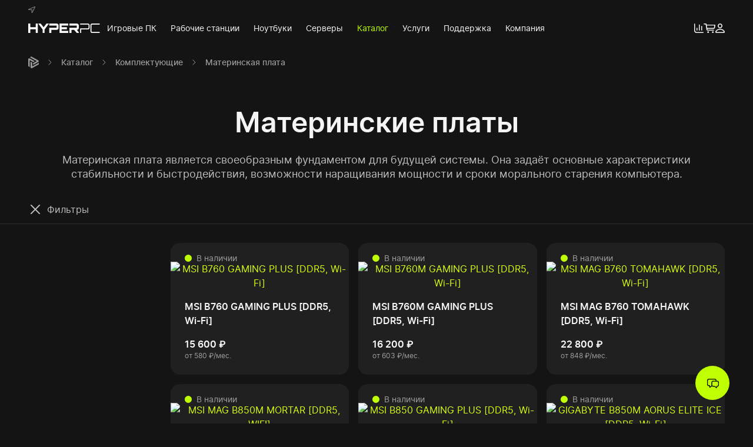

--- FILE ---
content_type: text/html; charset=utf-8
request_url: https://hyperpc.ru/catalog/hardware/motherboards
body_size: 66864
content:
<!doctype html>
<!--[if lt IE 7]><html class="no-js lt-ie9 lt-ie8 lt-ie7 ie6 oldie" lang="ru" dir="ltr"> <![endif]-->
<!--[if IE 7]><html class="no-js lt-ie9 lt-ie8 ie7 oldie" lang="ru" dir="ltr"> <![endif]-->
<!--[if IE 8]><html class="no-js lt-ie9 ie8 oldie" lang="ru" dir="ltr"> <![endif]-->
<!--[if gt IE 8]><!--><html class=no-js xmlns="http://www.w3.org/1999/xhtml" lang=ru dir=ltr prefix="og: http://ogp.me/ns#"> <!--<![endif]-->
<head>
<meta charset=utf-8>
<meta http-equiv=X-UA-Compatible content="IE=edge">
<meta name=twitter:card content=summary_large_image>
<meta name=twitter:image content="https://hyperpc.ru/media/com_hyperpc/images/opengraph/default.jpg">
<meta name=viewport content="width=device-width, initial-scale=1.0, maximum-scale=1.0, user-scalable=0">
<meta name=msapplication-TileColor content="#ffffff">
<meta name=msapplication-config content="https://hyperpc.ru/templates/hyperpc/images/favicons/default/browserconfig.xml?v=mIQqT">
<meta name=theme-color content="#ffffff">
<meta name=og:image content="https://hyperpc.ru/images/catalog/content/img/asus-rog-maximus-z690-hero.jpg?189">
<meta name=twitter:title content="Материнские платы – обзоры, фото, технические характеристики на сайте HYPERPC">
<meta name=twitter:description content="Материнские платы для игровых компьютеров – обзоры моделей, фотографии ✔ Самые новые материнские платы для игровых ПК">
<meta property=og:site_name content=HYPERPC>
<meta property=og:url content="https://hyperpc.ru/catalog/hardware/motherboards">
<meta property=og:type content=website>
<meta property=og:title content="Материнские платы – обзоры, фото, технические характеристики на сайте HYPERPC">
<meta property=og:description content="Материнские платы для игровых компьютеров – обзоры моделей, фотографии ✔ Самые новые материнские платы для игровых ПК">
<meta property=og:image content="https://hyperpc.ru/media/com_hyperpc/images/opengraph/default.jpg">
<meta name=description content="Материнские платы для игровых компьютеров – обзоры моделей, фотографии ✔ Самые новые материнские платы для игровых ПК">
<meta name=generator content="HYPERPC - Мощные компьютеры">
<title>Материнские платы – обзоры, фото, технические характеристики на сайте HYPERPC</title>
<link href="https://hyperpc.ru/catalog/hardware/motherboards" rel=canonical>
<link href="/templates/hyperpc/images/favicons/default/apple-touch-icon.png?v=mIQqT" rel=apple-touch-icon sizes=180x180>
<link href="/templates/hyperpc/images/favicons/default/favicon-32x32.png?v=mIQqT" rel=icon type="image/png" size=32x32>
<link href="/templates/hyperpc/images/favicons/default/favicon-16x16.png?v=mIQqT" rel=icon type="image/png" size=16x16>
<link href="https://hyperpc.ru/templates/hyperpc/images/favicons/default/site.webmanifest?v=mIQqT" rel=manifest>
<link href="https://hyperpc.ru/templates/hyperpc/images/favicons/default/safari-pinned-tab.svg" rel=mask-icon color="#1e87f0">
<link href="/templates/hyperpc/images/favicons/default/favicon.ico?v=mIQqT" rel="shortcut icon" type="image/vnd.microsoft.icon">
<link href="https://hyperpc.ru/templates/hyperpc/js/libs/uikit.min.js?026" rel=preload as=script>
<link href="/templates/hyperpc/fonts/inter/inter-regular.woff2" rel=preload as=font crossorigin=anonymous type="font/woff2">
<link href="/templates/hyperpc/images/logos/hyperpc-logo-white-name-only-stencil.svg" rel=preload as=image>
<link href="/cache/hyperpc/styles-_import-lessgpeasy.css?241" rel=stylesheet />
<link href="/cache/hp_assets/var_www_git_hyperpc_new_components_com_hyperpc_assets_less_site_less.css?mtime=680" rel=stylesheet />
<script>var html=document.querySelector("html");if(html.classList){html.classList.remove("no-js");html.classList.add("js-supported");}else{html.className=html.className.replace(new RegExp("(^|\b)"+className.split(" ").join("|")+"(\b|$)","gi")," ");html.className+=" js-supported";}</script>
<script>(function(w,d,s,l,i){w[l]=w[l]||[];w[l].push({'gtm.start':new Date().getTime(),event:'gtm.js'});var f=d.getElementsByTagName(s)[0],j=d.createElement(s),dl=l!='dataLayer'?'&l='+l:'';j.async=true;j.src='https://www.googletagmanager.com/gtm.js?id='+i+dl;var parentNode=f.parentNode;w.onload=function(){setTimeout(function(){parentNode&&parentNode.insertBefore(j,f);},1);}})(window,document,'script','dataLayer','GTM-TMJ473NT');</script>
</head>
<body class="tmpl-index com-hyperpc view-product_folder device-ios-no device-android-no device-mobile-no device-table-no ">
<noscript>
<iframe src="https://www.googletagmanager.com/ns.html?id=GTM-TMJ473NT" height=0 width=0 style="display:none;visibility:hidden"></iframe>
</noscript>
<nav class="jsMainnav2024 jsMainnavStickyOffset tm-mainnav uk-navbar-container uk-sticky uk-sticky-fixed" style="top: 0; position: sticky;">
<div class=uk-container>
<div class="tm-mainnav__top tm-padding-8-top">
<div class="uk-grid uk-flex-between">
<div class=tm-mainnav__left>
<ul class=uk-subnav>
<li class=jsGeoCity>
<a href="#" role=button>
<span class="uk-icon tm-margin-8-right">
<svg xmlns="http://www.w3.org/2000/svg" width=12 height=11 viewBox="0 0 12 11" fill=none>
<path d="M0.591523 4.34451C-0.331015 4.73293 -0.138066 5.92036 0.917125 5.92591L5.40319 5.94256C5.49364 5.94256 5.52379 5.97585 5.52379 6.05908L5.53585 10.1596C5.53585 11.114 6.83222 11.3304 7.29048 10.4093L11.8549 1.32043C12.3433 0.349399 11.5233 -0.294259 10.5163 0.132997L0.591523 4.34451ZM2.02658 4.92713C1.97835 4.92713 1.96026 4.87719 2.01452 4.84945L10.5163 1.27049C10.5887 1.24275 10.6309 1.28159 10.5947 1.34818L6.69957 9.14975C6.67545 9.20524 6.61515 9.19414 6.61515 9.1442L6.63927 5.40988C6.63927 5.0714 6.46441 4.90494 6.08454 4.90494L2.02658 4.92713Z" fill="#737373"/>
</svg>
</span>
<span class=jsCityLabel></span>
</a>
<div data-uk-drop="mode: click; pos: bottom-left; offset: 8" class="uk-drop uk-dropdown uk-dropdown-large uk-width-xlarge">
<button class=uk-drop-close type=button data-uk-close></button>
<div class="uk-h4 uk-margin-remove-top">
Выбор города </div>
<div class="uk-margin-bottom uk-inline uk-width-1-1">
<span class="uk-form-icon uk-icon" data-uk-icon="icon: search; ratio: .8"></span>
<input type=text class="jsGeoCityInput uk-input" placeholder="Поиск..."/>
</div>
<ul class="jsGeoPredefinedLocations uk-nav uk-navbar-dropdown-nav uk-column-1-2 uk-column-1-3@s">
<li data-country="Россия" data-fias-id=0c5b2444-70a0-4932-980c-b4dc0d3f02b5 data-geoid=RU-MOW><a href="#">Москва</a></li>
<li data-country="Россия" data-fias-id=c2deb16a-0330-4f05-821f-1d09c93331e6 data-geoid=RU-SPE><a href="#">Санкт-Петербург</a></li>
<li data-country="Россия" data-fias-id=8dea00e3-9aab-4d8e-887c-ef2aaa546456 data-geoid=RU-NVS><a href="#">Новосибирск</a></li>
<li data-country="Россия" data-fias-id=2763c110-cb8b-416a-9dac-ad28a55b4402 data-geoid=RU-SVE><a href="#">Екатеринбург</a></li>
<li data-country="Россия" data-fias-id=555e7d61-d9a7-4ba6-9770-6caa8198c483 data-geoid=RU-NIZ><a href="#">Нижний Новгород</a></li>
<li data-country="Россия" data-fias-id=93b3df57-4c89-44df-ac42-96f05e9cd3b9 data-geoid=RU-TA><a href="#">Казань</a></li>
<li data-country="Россия" data-fias-id=a376e68d-724a-4472-be7c-891bdb09ae32 data-geoid=RU-CHE><a href="#">Челябинск</a></li>
<li data-country="Россия" data-fias-id=140e31da-27bf-4519-9ea0-6185d681d44e data-geoid=RU-OMS><a href="#">Омск</a></li>
<li data-country="Россия" data-fias-id=bb035cc3-1dc2-4627-9d25-a1bf2d4b936b data-geoid=RU-SAM><a href="#">Самара</a></li>
<li data-country="Россия" data-fias-id=c1cfe4b9-f7c2-423c-abfa-6ed1c05a15c5 data-geoid=RU-ROS><a href="#">Ростов-на-Дону</a></li>
<li data-country="Россия" data-fias-id=7339e834-2cb4-4734-a4c7-1fca2c66e562 data-geoid=RU-BA><a href="#">Уфа</a></li>
<li data-country="Россия" data-fias-id=9b968c73-f4d4-4012-8da8-3dacd4d4c1bd data-geoid=RU-KYA><a href="#">Красноярск</a></li>
<li data-country="Россия" data-fias-id=7dfa745e-aa19-4688-b121-b655c11e482f data-geoid=RU-KDA><a href="#">Краснодар</a></li>
<li data-country="Россия" data-fias-id=a309e4ce-2f36-4106-b1ca-53e0f48a6d95 data-geoid=RU-PER><a href="#">Пермь</a></li>
<li data-country="Россия" data-fias-id=5bf5ddff-6353-4a3d-80c4-6fb27f00c6c1 data-geoid=RU-VOR><a href="#">Воронеж</a></li>
<li data-country="Россия" data-fias-id=a52b7389-0cfe-46fb-ae15-298652a64cf8 data-geoid=RU-VGG><a href="#">Волгоград</a></li></ul>
</div>
</li>
</ul>
</div>
<div class=tm-mainnav__right>
<ul class=uk-subnav>
<li>
<span class=jsGeoPhones>
<a href="tel:+74951203520" dir=ltr data-locate=Moscow class="uk-hidden uk-link-reset">
+7 (495) 120-35-20 </a>
<a href=tel:88007758235 dir=ltr data-locate=Russia class="uk-hidden uk-link-reset">
8 (800) 775-82-35 </a>
</span>
</li>
</ul>
</div>
</div>
</div>
<div class=tm-mainnav__bottom>
<div class=uk-navbar uk-navbar="target-y: !.uk-navbar-container; dropbar: true; dropbar-anchor: !.uk-container; align: center">
<div class=uk-navbar-left>
<a href="/" class="tm-mainnav__logo uk-icon">
<img src="/templates/hyperpc/images/logos/hyperpc-logo-white-name-only-stencil.svg" alt="HYPERPC logo" width=1377 height=180>
</a>
<ul class="uk-navbar-nav uk-visible@l" itemscope="" itemtype="http://schema.org/SiteNavigationElement">
<li>
<a href="/gaming-pc" itemprop=url><span itemprop=name>Игровые ПК</span></a> <div class="uk-navbar-dropdown uk-drop uk-navbar-dropdown-dropbar jsMainnav2024Drop tm-mainnav-dropdown" data-uk-drop="animation: none; delay-show: 150; delay-hide: 250; cls-drop: uk-navbar-dropdown; boundary: !.uk-navbar; stretch: x; flip: false; target-y: !.uk-navbar; dropbar: true;">
<div class="uk-flex uk-child-width-1-4 uk-container uk-position-relative">
<div>
<ul class="uk-nav uk-nav-primary">
<li class=uk-nav-header>
Модельный ряд </li>
<li>
<a href="/gaming-pc">Все модели</a> </li>
<li>
<a href="/catalog/computers">В наличии</a> </li>
<li>
<a href="/choice">Подбор</a> </li>
<li>
<a href="/configurator">Конфигуратор</a> </li>
<li>
<a href="/assistance/upgrade-center">Модернизация</a> </li>
<li>
<a href="/assistance/rent-gaming-pc">Аренда</a> </li>
</ul>
</div>
<div>
<ul class="uk-nav uk-navbar-dropdown-nav">
<li class=uk-nav-header>
Подобрать по задачам </li>
<li>
<a href="/gaming-pc/work-and-study">Работа и учеба</a> </li>
<li>
<a href="/gaming-pc/esports">Киберспорт</a> </li>
<li>
<a href="/gaming-pc/streaming">Стриминг</a> </li>
<li>
<a href="/gaming-pc/2k">Гейминг в 2K</a> </li>
<li>
<a href="/gaming-pc/4k">Гейминг в 4K</a> </li>
</ul>
<ul class="uk-nav uk-navbar-dropdown-nav">
<li class=uk-nav-header>
Подобрать по особенностям </li>
<li>
<a href="/concept">С водяным охлаждением</a> </li>
<li>
<a href="/gaming-pc/wall">Настенный компьютер</a> </li>
<li>
<a href="/gaming-pc/hyperdesk">Стол-компьютер</a> </li>
<li>
<a href="/gaming-pc/lumen/5">Компактный компьютер</a> </li>
</ul>
</div>
<div>
<ul class="uk-nav uk-navbar-dropdown-nav">
<li class=uk-nav-header>
Подобрать по игре </li>
<li>
<a href="/gaming-pc/arc-raiders">ARC Raiders</a> </li>
<li>
<a href="/gaming-pc/cs-go">Counter-Strike 2</a> </li>
<li>
<a href="/gaming-pc/battlefield-6">Battlefield 6</a> </li>
<li>
<a href="/gaming-pc/dota-2">Dota 2</a> </li>
<li>
<a href="/choice?resolution=2k">Смотреть все игры</a> </li>
</ul>
<ul class="uk-nav uk-navbar-dropdown-nav">
<li class=uk-nav-header>
Подобрать по цене </li>
<li>
<a href="/gaming-pc/150000rub">150 000 руб.</a> </li>
<li>
<a href="/gaming-pc/250000rub">250 000 руб.</a> </li>
<li>
<a href="/gaming-pc/350000rub">350 000 руб.</a> </li>
<li>
<a href="/gaming-pc/700000rub">700 000 руб. </a> </li>
<li>
<a href="/gaming-pc/500000rub">500 000 руб.</a> </li>
<li>
<a href="/gaming-pc/1000000rub">1 000 000 руб.</a> </li>
</ul>
</div>
<div>
<ul class="uk-nav uk-navbar-dropdown-nav">
<li class=uk-nav-header>
Подобрать по видеокарте </li>
<li>
<a href="/gaming-pc/geforce-rtx-5060">GeForce RTX 5060 / Ti</a> </li>
<li>
<a href="/gaming-pc/geforce-rtx-5070">GeForce RTX 5070 / Ti</a> </li>
<li>
<a href="/gaming-pc/geforce-rtx-5080">GeForce RTX 5080</a> </li>
<li>
<a href="/gaming-pc/geforce-rtx-5090">GeForce RTX 5090</a> </li>
</ul>
<ul class="uk-nav uk-navbar-dropdown-nav">
<li class=uk-nav-header>
Подобрать по процессору </li>
<li>
<a href="/gaming-pc/intel-core">Intel Core</a> </li>
<li>
<a href="/gaming-pc/amd-ryzen">AMD Ryzen</a> </li>
</ul>
</div>
</div>
</div>
</li>
<li>
<a href="/workstation" itemprop=url><span itemprop=name>Рабочие станции</span></a> <div class="uk-navbar-dropdown uk-drop uk-navbar-dropdown-dropbar jsMainnav2024Drop tm-mainnav-dropdown" data-uk-drop="animation: none; delay-show: 150; delay-hide: 250; cls-drop: uk-navbar-dropdown; boundary: !.uk-navbar; stretch: x; flip: false; target-y: !.uk-navbar; dropbar: true;">
<div class="uk-flex uk-child-width-1-4 uk-container uk-position-relative">
<div>
<ul class="uk-nav uk-nav-primary">
<li class=uk-nav-header>
Модельный ряд </li>
<li>
<a href="/workstation">Все модели</a> </li>
<li>
<a href="/server/gpu">GPU-станции</a> </li>
<li>
<a href="/choice?workstations">Подбор</a> </li>
<li>
<a href="/configurator">Конфигуратор</a> </li>
</ul>
</div>
<div>
<ul class="uk-nav uk-navbar-dropdown-nav">
<li class=uk-nav-header>
Подобрать по направлению </li>
<li>
<a href="/workstation/3d-modeling-and-rendering">3D-моделирование</a> </li>
<li>
<a href="/workstation/graphics-and-design">Графический дизайн</a> </li>
<li>
<a href="/workstation/video-editing">Видеопроизводство</a> </li>
<li>
<a href="/workstation/developing">Разработка</a> </li>
<li>
<a href="/workstation/cad">Проектирование</a> </li>
<li>
<a href="/workstation/machine-learning">Машинное обучение</a> </li>
</ul>
<ul class="uk-nav uk-navbar-dropdown-nav">
<li class=uk-nav-header>
Подобрать по видеокарте </li>
<li>
<a href="/workstation/geforce-rtx">GeForce RTX</a> </li>
<li>
<a href="/workstation/quadro">Quadro RTX</a> </li>
</ul>
</div>
<div>
<ul class="uk-nav uk-navbar-dropdown-nav">
<li class=uk-nav-header>
Подобрать по программе </li>
<li>
<a href="/workstation/software/autodesk-3ds-max">Autodesk 3ds Max</a> </li>
<li>
<a href="/workstation/software/blender">Blender</a> </li>
<li>
<a href="/workstation/software/autocad">Autodesk AutoCAD</a> </li>
<li>
<a href="/workstation/software/adobe-premier-pro">Adobe Premiere Pro</a> </li>
<li>
<a href="/workstation/software/davinci-resolve">Davinci Resolve</a> </li>
<li>
<a href="/workstation/software">Смотреть все</a> </li>
</ul>
<ul class="uk-nav uk-navbar-dropdown-nav">
<li class=uk-nav-header>
Подобрать по процессору </li>
<li>
<a href="/workstation/intel-core-i5">Intel Core i5</a> </li>
<li>
<a href="/workstation/intel-core-i7">Intel Core i7</a> </li>
<li>
<a href="/workstation/amd-threadripper">AMD Ryzen Threadripper</a> </li>
</ul>
</div>
</div>
</div>
</li>
<li>
<a href="/notebook" itemprop=url><span itemprop=name>Ноутбуки</span></a> <div class="uk-navbar-dropdown uk-drop uk-navbar-dropdown-dropbar jsMainnav2024Drop tm-mainnav-dropdown" data-uk-drop="animation: none; delay-show: 150; delay-hide: 250; cls-drop: uk-navbar-dropdown; boundary: !.uk-navbar; stretch: x; flip: false; target-y: !.uk-navbar; dropbar: true;">
<div class="uk-flex uk-child-width-1-4 uk-container uk-position-relative">
<div>
<ul class="uk-nav uk-nav-primary">
<li class=uk-nav-header>
Модельный ряд </li>
<li>
<a href="/notebook">Все модели</a> </li>
<li>
<a href="/notebook/performance-gaming">Игровые</a> </li>
<li>
<a href="/notebook/for-creators-and-ai">Творчество и ИИ</a> </li>
<li>
<a href="/notebook/for-work">Бизнес и работа</a> </li>
<li>
<a href="/notebook/for-studying">Учеба и досуг</a> </li>
</ul>
</div>
<div>
<ul class="uk-nav uk-navbar-dropdown-nav">
<li class=uk-nav-header>
Подобрать по производителю </li>
<li>
<a href="/notebook/asus">ASUS</a> </li>
<li>
<a href="/notebook/gigabyte">GIGABYTE</a> </li>
<li>
<a href="/notebook/lenovo">Lenovo</a> </li>
<li>
<a href="/notebook/msi">MSI</a> </li>
</ul>
<ul class="uk-nav uk-navbar-dropdown-nav">
<li class=uk-nav-header>
Подобрать по объему ОЗУ </li>
<li>
<a href="/notebook/ram-16gb">16 ГБ</a> </li>
<li>
<a href="/notebook/ram-32gb">32 ГБ</a> </li>
<li>
<a href="/notebook/ram-64gb">64 ГБ</a> </li>
</ul>
</div>
<div>
<ul class="uk-nav uk-navbar-dropdown-nav">
<li class=uk-nav-header>
Подобрать по видеокарте </li>
<li>
<a href="/notebook/geforce-rtx-4060">GeForce RTX 4060</a> </li>
<li>
<a href="/notebook/geforce-rtx-4070">GeForce RTX 4070</a> </li>
<li>
<a href="/notebook/geforce-rtx-4080">GeForce RTX 4080</a> </li>
<li>
<a href="/notebook/geforce-rtx-4090">GeForce RTX 4090</a> </li>
<li>
<a href="/notebook/geforce-rtx-5060">GeForce RTX 5060</a> </li>
<li>
<a href="/notebook/geforce-rtx-5070">GeForce RTX 5070</a> </li>
<li>
<a href="/notebook/geforce-rtx-5080">GeForce RTX 5080</a> </li>
<li>
<a href="/notebook/geforce-rtx-5090">GeForce RTX 5090</a> </li>
</ul>
</div>
<div>
<ul class="uk-nav uk-navbar-dropdown-nav">
<li class=uk-nav-header>
Подобрать по цене </li>
<li>
<a href="/notebook/150000rub">150 000 руб.</a> </li>
<li>
<a href="/notebook/200000rub">200 000 руб.</a> </li>
<li>
<a href="/notebook/300000rub">300 000 руб.</a> </li>
<li>
<a href="/notebook/400000rub">400 000 руб.</a> </li>
<li>
<a href="/notebook/500000rub">500 000 руб.</a> </li>
<li>
<a href="/notebook/1000000rub">1 000 000 руб.</a> </li>
</ul>
</div>
</div>
</div>
</li>
<li>
<a href="/server" itemprop=url><span itemprop=name>Серверы</span></a> <div class="uk-navbar-dropdown uk-drop uk-navbar-dropdown-dropbar jsMainnav2024Drop tm-mainnav-dropdown" data-uk-drop="animation: none; delay-show: 150; delay-hide: 250; cls-drop: uk-navbar-dropdown; boundary: !.uk-navbar; stretch: x; flip: false; target-y: !.uk-navbar; dropbar: true;">
<div class="uk-flex uk-child-width-1-4 uk-container uk-position-relative">
<div>
<ul class="uk-nav uk-nav-primary">
<li class=uk-nav-header>
Модельный ряд </li>
<li>
<a href="/server">Все модели</a> </li>
<li>
<a href="/server/gpu">GPU-серверы</a> </li>
<li>
<a href="/server/upgrade">Модернизация</a> </li>
</ul>
</div>
<div>
<ul class="uk-nav uk-navbar-dropdown-nav">
<li class=uk-nav-header>
Подобрать по направлению </li>
<li>
<a href="/server/mashine-learning">Машинное обучение</a> </li>
<li>
<a href="/server/artificial-intelligence">Искусственный интеллект</a> </li>
<li>
<a href="/server/for-1c">1C</a> </li>
<li>
<a href="/server/for-office">В офис</a> </li>
<li>
<a href="/server/for-video-surveillance">Видеонаблюдение</a> </li>
<li>
<a href="/server/virtualization">Виртуализация</a> </li>
<li>
<a href="/server/database">Базы данных</a> </li>
<li>
<a href="/server/mail-servers">Почтовой клиент</a> </li>
<li>
<a href="/server/backup">Резервное копирование</a> </li>
<li>
<a href="/server/terminal">Терминал</a> </li>
<li>
<a href="/server/domain-controllers">Контроллер домена</a> </li>
</ul>
</div>
<div>
<ul class="uk-nav uk-navbar-dropdown-nav">
<li class=uk-nav-header>
Подобрать по бренду </li>
<li>
<a href="/server/force">HYPERPC</a> </li>
<li>
<a href="/server/hp">HP</a> </li>
</ul>
<ul class="uk-nav uk-navbar-dropdown-nav">
<li class=uk-nav-header>
Подобрать по комплектующим </li>
<li>
<a href="/server/amd-epyc">AMD EPYC</a> </li>
<li>
<a href="/server/intel-xeon">Intel Xeon</a> </li>
<li>
<a href="/server/single-processor">Однопроцессорные</a> </li>
<li>
<a href="/server/dual-processor">Двухпроцессорные</a> </li>
</ul>
</div>
<div>
<ul class="uk-nav uk-navbar-dropdown-nav">
<li class=uk-nav-header>
Подобрать по высоте </li>
<li>
<a href="/server/1u">1U</a> </li>
<li>
<a href="/server/2u">2U</a> </li>
<li>
<a href="/server/4u">4U</a> </li>
</ul>
<ul class="uk-nav uk-navbar-dropdown-nav">
<li class=uk-nav-header>
Подобрать по форм-фактору </li>
<li>
<a href="/server/rack">Rack</a> </li>
<li>
<a href="/server/tower">Tower</a> </li>
</ul>
</div>
</div>
</div>
</li>
<li class=uk-active>
<a href="/catalog" itemprop=url><span itemprop=name>Каталог</span></a> <div class="uk-navbar-dropdown uk-drop uk-navbar-dropdown-dropbar jsMainnav2024Drop tm-mainnav-dropdown" data-uk-drop="animation: none; delay-show: 150; delay-hide: 250; cls-drop: uk-navbar-dropdown; boundary: !.uk-navbar; stretch: x; flip: false; target-y: !.uk-navbar; dropbar: true;">
<div class="uk-flex uk-child-width-1-4 uk-container uk-position-relative">
<div>
<ul class="uk-nav uk-nav-primary">
<li class=uk-nav-header>
Компоненты </li>
<li>
<a href="/catalog">Все товары</a> </li>
<li>
<a href="/catalog/accessories">Аксессуары</a> </li>
<li>
<a href="/catalog/hardware">Комплектующие</a> </li>
<li>
<a href="/catalog/modding">Моддинг</a> </li>
</ul>
</div>
<div>
<ul class="uk-nav uk-navbar-dropdown-nav">
<li class=uk-nav-header>
Аксессуары </li>
<li>
<a href="/catalog/accessories/monitors">Мониторы</a> </li>
<li>
<a href="/catalog/accessories/keyboards">Клавиатуры</a> </li>
<li>
<a href="/catalog/accessories/mouse">Мышки</a> </li>
<li>
<a href="/catalog/accessories/headsets">Наушники</a> </li>
<li>
<a href="/catalog/accessories/mouse-pads">Коврики для мыши</a> </li>
<li>
<a href="/catalog/accessories/microphones">Микрофоны</a> </li>
<li>
<a href="/catalog/accessories/chair">Кресла</a> </li>
<li>
<a href="/catalog/accessories/desk">Столы</a> </li>
</ul>
</div>
<div>
<ul class="uk-nav uk-navbar-dropdown-nav">
<li class=uk-nav-header>
Комплектующие </li>
<li>
<a href=graphics-cards>Видеокарты</a> </li>
<li>
<a href=processors>Процессоры</a> </li>
<li>
<a href=motherboards>Материнские платы</a> </li>
<li>
<a href=cooling>Охлаждение</a> </li>
<li>
<a href=memory>Оперативная память</a> </li>
<li>
<a href=ssd>SSD накопители</a> </li>
<li>
<a href=cases>Корпуса</a> </li>
<li>
<a href=additional-cooling>Вентиляторы</a> </li>
<li>
<a href=power-supply>Блоки питания</a> </li>
</ul>
</div>
<div>
<ul class="uk-nav uk-navbar-dropdown-nav">
<li class=uk-nav-header>
Моддинг </li>
<li>
<a href="/catalog/watercooling">Кастомное водяное охлаждение</a> </li>
<li>
<a href="/catalog/modding/painting">Автомобильная покраска</a> </li>
<li>
<a href="/catalog/modding/vinyl">Оклейка винилом</a> </li>
<li>
<a href="/catalog/modding/aerography">Аэрография</a> </li>
</ul>
</div>
</div>
</div>
</li>
<li>
<a href="/assistance" itemprop=url><span itemprop=name>Услуги</span></a> <div class="uk-navbar-dropdown uk-drop uk-navbar-dropdown-dropbar jsMainnav2024Drop tm-mainnav-dropdown" data-uk-drop="animation: none; delay-show: 150; delay-hide: 250; cls-drop: uk-navbar-dropdown; boundary: !.uk-navbar; stretch: x; flip: false; target-y: !.uk-navbar; dropbar: true;">
<div class="uk-flex uk-child-width-1-4 uk-container uk-position-relative">
<div>
<ul class="uk-nav uk-nav-primary">
<li class=uk-nav-header>
Основные услуги </li>
<li>
<a href="/assistance/upgrade-center">Модернизация</a> </li>
<li>
<a href="/assistance/trade-in">Трейд-ин</a> </li>
<li>
<a href="/assistance/technical-service">Профилактика</a> </li>
<li>
<a href="/assistance/rent-gaming-pc">Аренда ПК</a> </li>
</ul>
<ul class="uk-nav uk-navbar-dropdown-nav">
<li>
<a href="/for-buyers/gift-certificates">Подарочные сертификаты</a> </li>
</ul>
</div>
<div>
<ul class="uk-nav uk-navbar-dropdown-nav">
<li class=uk-nav-header>
Для бизнеса </li>
<li>
<a href="/for-buyers/finance/leasing">Лизинг</a> </li>
<li>
<a href="/project/computer-club">Открытие компьютерных клубов</a> </li>
<li>
<a href="/assistance/event-management">Организация мероприятий</a> </li>
</ul>
</div>
</div>
</div>
</li>
<li>
<a href="/for-buyers" itemprop=url><span itemprop=name>Поддержка</span></a> <div class="uk-navbar-dropdown uk-drop uk-navbar-dropdown-dropbar jsMainnav2024Drop tm-mainnav-dropdown" data-uk-drop="animation: none; delay-show: 150; delay-hide: 250; cls-drop: uk-navbar-dropdown; boundary: !.uk-navbar; stretch: x; flip: false; target-y: !.uk-navbar; dropbar: true;">
<div class="uk-flex uk-child-width-1-4 uk-container uk-position-relative">
<div>
<ul class="uk-nav uk-nav-primary">
<li class=uk-nav-header>
Покупателям </li>
<li>
<a href="/for-buyers/how-to-order">Этапы заказа</a> </li>
<li>
<a href="/for-buyers/finance/credit">Кредит и рассрочка</a> </li>
<li>
<a href="/for-buyers/shipping">Доставка</a> </li>
<li>
<a href="/for-buyers/payment">Оплата</a> </li>
<li>
<a href="/support/warranty">Гарантия</a> </li>
</ul>
<ul class="uk-nav uk-navbar-dropdown-nav">
<li>
<a href="/for-buyers/faq">Частые вопросы</a> </li>
<li>
<a href="/company/about-us">Почему мы?</a> </li>
</ul>
</div>
<div>
<ul class="uk-nav uk-navbar-dropdown-nav">
<li class=uk-nav-header>
Владельцам </li>
<li>
<a href="/for-buyers/exchange-and-returns">Политика возврата и обмена</a> </li>
<li>
<a href="/support/service">Записаться в сервис</a> </li>
<li>
<a href="/support/knowledge-base">База знаний</a> </li>
<li>
<a href="/support/drivers">Центр загрузок</a> </li>
</ul>
</div>
</div>
</div>
</li>
<li>
<a href="/company" itemprop=url><span itemprop=name>Компания</span></a> <div class="uk-navbar-dropdown uk-drop uk-navbar-dropdown-dropbar jsMainnav2024Drop tm-mainnav-dropdown" data-uk-drop="animation: none; delay-show: 150; delay-hide: 250; cls-drop: uk-navbar-dropdown; boundary: !.uk-navbar; stretch: x; flip: false; target-y: !.uk-navbar; dropbar: true;">
<div class="uk-flex uk-child-width-1-4 uk-container uk-position-relative">
<div>
<ul class="uk-nav uk-nav-primary">
<li class=uk-nav-header>
Компания </li>
<li>
<a href="/contacts">Контакты</a> </li>
<li>
<a href="/company/about-us">О нас</a> </li>
<li>
<a href="/company/our-team">Наша команда</a> </li>
<li>
<a href="/company/shop">Шоу-рум</a> </li>
<li>
<a href="/company/production">Производство</a> </li>
<li>
<a href="/project">Портфолио</a> </li>
<li>
<a href="/company/jobs">Вакансии</a> </li>
</ul>
</div>
<div>
<ul class="uk-nav uk-navbar-dropdown-nav">
<li class=uk-nav-header>
Блог </li>
<li>
<a href="/company/news">Новости</a> </li>
<li>
<a href="/blog">Статьи</a> </li>
<li>
<a href="/company/press">СМИ</a> </li>
<li>
<a href="/for-buyers/promo">Акции</a> </li>
</ul>
</div>
<div>
<ul class="uk-nav uk-navbar-dropdown-nav">
<li class=uk-nav-header>
Наши социальные сети </li>
<li>
<a href="https://t.me/hyperpc" rel="noopener noreferrer nofollow" target=_blank>Telegram</a> </li>
<li>
<a href="https://vk.com/hyperpc" rel="noopener noreferrer nofollow" target=_blank>ВКонтакте</a> </li>
<li>
<a href="https://www.youtube.com/hyperpc" rel="noopener noreferrer nofollow" target=_blank>YouTube</a> </li>
</ul>
</div>
</div>
</div>
</li>
</ul>
</div>
<div class=uk-navbar-right>
<ul class=uk-navbar-nav>
<li class="uk-visible@s">
<a href="/compare" aria-label="Перейти к сравнению" class="uk-icon uk-position-relative">
<svg xmlns="http://www.w3.org/2000/svg" width=16 height=16 viewBox="0 0 16 16" fill=none>
<path fill-rule=evenodd clip-rule=evenodd d="M0.8 0C1.24183 0 1.6 0.358172 1.6 0.8V12C1.6 13.3255 2.67452 14.4 4 14.4H15.2C15.6418 14.4 16 14.7582 16 15.2C16 15.6418 15.6418 16 15.2 16H4C1.79086 16 0 14.2091 0 12V0.8C0 0.358172 0.358172 0 0.8 0Z" fill="#F5F5F5"/>
<path fill-rule=evenodd clip-rule=evenodd d="M4.80781 7.19531C5.24964 7.19531 5.60781 7.55348 5.60781 7.99531L5.60781 11.1953C5.60781 11.6371 5.24964 11.9953 4.80781 11.9953C4.36598 11.9953 4.00781 11.6371 4.00781 11.1953L4.00781 7.99531C4.00781 7.55348 4.36598 7.19531 4.80781 7.19531Z" fill="#F5F5F5"/>
<path fill-rule=evenodd clip-rule=evenodd d="M8.8 1.58594C9.24183 1.58594 9.6 1.94411 9.6 2.38594L9.6 11.1859C9.6 11.6278 9.24183 11.9859 8.8 11.9859C8.35817 11.9859 8 11.6278 8 11.1859L8 2.38594C8 1.94411 8.35817 1.58594 8.8 1.58594Z" fill="#F5F5F5"/>
<path fill-rule=evenodd clip-rule=evenodd d="M12.8078 4.00781C13.2496 4.00781 13.6078 4.36598 13.6078 4.80781L13.6078 11.2078C13.6078 11.6496 13.2496 12.0078 12.8078 12.0078C12.366 12.0078 12.0078 11.6496 12.0078 11.2078L12.0078 4.80781C12.0078 4.36598 12.366 4.00781 12.8078 4.00781Z" fill="#F5F5F5"/>
</svg>
<span class=jsCompareBadge data-props='{"count": 0}' hidden></span>
</a>
</li>
<li class="uk-visible@s">
<button type=button class="uk-icon uk-position-relative" aria-label="Корзина">
<svg xmlns="http://www.w3.org/2000/svg" width=20 height=16 viewBox="0 0 20 16" fill=none>
<path d="M7.03401 11.9819H17.0555C17.4602 11.9819 17.8132 11.6926 17.8132 11.2747C17.8132 10.8569 17.4602 10.5676 17.0555 10.5676H7.22342C6.80155 10.5676 6.54326 10.2863 6.483 9.87644L6.35385 9.04068H17.1244C18.4331 9.04068 19.1218 8.29332 19.3198 7.07986L19.9656 3.03767C19.9828 2.92516 20 2.78855 20 2.70819C20 2.24209 19.647 1.92868 19.0616 1.92868H5.24322L5.10547 1.0447C5.00215 0.353591 4.70943 0 3.75377 0H0.792079C0.370211 0 0 0.345555 0 0.755399C0 1.15721 0.370211 1.50276 0.792079 1.50276H3.50409L4.84718 10.0372C5.03659 11.2426 5.72536 11.9819 7.03401 11.9819ZM18.235 3.34304L17.684 6.93521C17.6238 7.35309 17.3827 7.61828 16.9522 7.61828L6.13 7.62632L5.46707 3.34304H18.235ZM7.73138 16C8.56651 16 9.22084 15.3812 9.22084 14.6097C9.22084 13.8302 8.56651 13.2115 7.73138 13.2115C6.90486 13.2115 6.24193 13.8302 6.24193 14.6097C6.24193 15.3812 6.90486 16 7.73138 16ZM15.6952 16C16.5303 16 17.1933 15.3812 17.1933 14.6097C17.1933 13.8302 16.5303 13.2115 15.6952 13.2115C14.8687 13.2115 14.1972 13.8302 14.1972 14.6097C14.1972 15.3812 14.8687 16 15.6952 16Z" fill="#F5F5F5"></path>
</svg>
<span class=jsCartBadge data-props='{"count": 0}' hidden></span>
</button>
<div class="uk-drop uk-navbar-dropdown jsMainnav2024Drop tm-mainnav-dropdown" data-uk-drop="mode: click; animation: none; delay-show: 150; delay-hide: 250; cls-drop: uk-navbar-dropdown; boundary: !.uk-navbar; stretch: x; flip: false; target-y: !.uk-navbar; dropbar: true;">
<div id=mainnav-cart-drop data-props='{"cartUrl":"\/cart","cartItems":[]}'></div>
</div>
</li>
<li class="uk-hidden@s">
<a href="/account/menu" class="uk-icon uk-position-relative" aria-label="Профиль">
<svg xmlns="http://www.w3.org/2000/svg" width=20 height=20 viewBox="0 0 16 16" fill=none>
<path d="M8.00455 8.03852C10.2058 8.03852 11.9886 6.20653 11.9886 3.96362C11.9886 1.75495 10.2058 0 8.00455 0C5.81239 0 4.01137 1.78063 4.02047 3.98074C4.02956 6.21509 5.8033 8.03852 8.00455 8.03852ZM8.00455 6.5404C6.74929 6.5404 5.68505 5.41894 5.68505 3.98074C5.67595 2.57678 6.74019 1.49813 8.00455 1.49813C9.278 1.49813 10.324 2.55966 10.324 3.96362C10.324 5.40182 9.2689 6.5404 8.00455 6.5404ZM2.3286 16H13.6714C15.245 16 16 15.5292 16 14.519C16 12.1648 12.88 9.03157 8.00455 9.03157C3.12905 9.03157 0 12.1648 0 14.519C0 15.5292 0.754974 16 2.3286 16ZM2.04662 14.5019C1.82831 14.5019 1.74645 14.4334 1.74645 14.2793C1.74645 12.9695 3.99318 10.5297 8.00455 10.5297C12.0068 10.5297 14.2536 12.9695 14.2536 14.2793C14.2536 14.4334 14.1717 14.5019 13.9534 14.5019H2.04662Z" fill="#F5F5F5"/>
</svg>
<span class=jsCompareBadge data-props='{"count": 0}' hidden></span>
</a>
</li>
<li class="uk-visible@s">
<button type=button class=uk-icon aria-label="Профиль">
<svg xmlns="http://www.w3.org/2000/svg" width=16 height=16 viewBox="0 0 16 16" fill=none>
<path d="M8.00455 8.03852C10.2058 8.03852 11.9886 6.20653 11.9886 3.96362C11.9886 1.75495 10.2058 0 8.00455 0C5.81239 0 4.01137 1.78063 4.02047 3.98074C4.02956 6.21509 5.8033 8.03852 8.00455 8.03852ZM8.00455 6.5404C6.74929 6.5404 5.68505 5.41894 5.68505 3.98074C5.67595 2.57678 6.74019 1.49813 8.00455 1.49813C9.278 1.49813 10.324 2.55966 10.324 3.96362C10.324 5.40182 9.2689 6.5404 8.00455 6.5404ZM2.3286 16H13.6714C15.245 16 16 15.5292 16 14.519C16 12.1648 12.88 9.03157 8.00455 9.03157C3.12905 9.03157 0 12.1648 0 14.519C0 15.5292 0.754974 16 2.3286 16ZM2.04662 14.5019C1.82831 14.5019 1.74645 14.4334 1.74645 14.2793C1.74645 12.9695 3.99318 10.5297 8.00455 10.5297C12.0068 10.5297 14.2536 12.9695 14.2536 14.2793C14.2536 14.4334 14.1717 14.5019 13.9534 14.5019H2.04662Z" fill="#F5F5F5"/>
</svg>
</button>
<div class="uk-drop uk-navbar-dropdown jsMainnav2024Drop tm-mainnav-dropdown" data-uk-drop="mode: click; animation: none; delay-show: 150; delay-hide: 250; cls-drop: uk-navbar-dropdown; boundary: !.uk-navbar; stretch: x; flip: false; target-y: !.uk-navbar; dropbar: true;">
<div id=mainnav-user-drop data-props='{"isAuthorized":false,"profileLink":"\/account","configsLink":"\/account\/configurations","ordersLink":"\/account\/orders","reviewsLink":"\/account\/reviews","logoutLink":"\/login?layout=logout&amp;task=user.menulogout"}'></div>
</div>
<div id=load-configuration-modal class="uk-flex-top uk-modal" data-uk-modal="bg-close: false">
<div class="uk-modal-dialog uk-modal-body uk-margin-auto-vertical uk-margin-remove-bottom uk-margin-auto-bottom@s">
<button class="uk-modal-close-default uk-close-large" type=button data-uk-close></button>
<div id=load-configuration-app data-props='{"configuratorLink": "/configurator"}'></div>
</div>
</div>
<div id=login-form-modal class="uk-flex-top uk-modal" data-uk-modal="bg-close: false">
<div class="uk-modal-dialog uk-margin-auto-vertical uk-margin-remove-bottom uk-margin-auto-bottom@s">
<button class="uk-modal-close-default uk-close uk-icon" type=button data-uk-close></button>
<div>
<div class=uk-modal-body>
<div class=jsAuthWrapper>
<div class=jsAuthFirstStep>
<ul class=uk-switcher style="touch-action: pan-y pinch-zoom;">
<li class=uk-active> <div class=uk-modal-title>
Вход или регистрация </div>
<form class=jsAuthFirstStepEmail novalidate>
<input type=hidden name="jform[type]" id=jform_type_email6976c117cd73f value=email>
<div class="tm-margin-30 tm-margin-30-top">
<label for=jform_email_6976c117cd765>Адрес электронной почты *</label>
<input type=email inputmode=email name="jform[email]" class="form-control validate-email uk-input jsAuthInput required" id=jform_email_6976c117cd765 value="" placeholder="my@email.com" required> <div id=jform_email_6976c117cd765-error class="jsAuthFormError uk-form-danger" style="display: none"></div>
<div class=tm-input-sub>Вводя свои данные Вы даете согласие на их обработку</div>
<div class="uk-margin jsAuthCaptcha">
</div>
</div>
<div class="uk-grid uk-flex-middle" data-uk-grid>
<div class="uk-width-1-1 uk-width-2-5@s uk-first-column">
<button class="uk-button uk-button-primary uk-width-1-1" type=submit>
Получить код <span class=jsAuthResendDelayMessage hidden>(<span class=jsAuthResendDelayTime></span>)</span>
</button>
</div>
</div>
</form>
</li></ul>
</div>
<form class=jsAuthSecondStep hidden>
<div class=uk-modal-title>Введите код</div>
<div>
<span class=jsAuthBeforeFormText></span>
<button type=button class="jsAuthGoBack uk-button uk-button-link">
Изменить </button>
</div>
<div class="tm-margin-24 tm-margin-30-bottom">
<div class="uk-grid uk-grid-small tm-grid-otp uk-flex-center">
<div>
<input class="uk-input uk-form-width-xsmall uk-form-large uk-text-center" required data-code=0 name="pwd[0]" inputmode=numeric maxlength=1 type=text autocomplete=off pattern="\d*">
</div>
<div>
<input class="uk-input uk-form-width-xsmall uk-form-large uk-text-center" required data-code=1 name="pwd[1]" inputmode=numeric maxlength=1 type=text autocomplete=off pattern="\d*">
</div>
<div>
<input class="uk-input uk-form-width-xsmall uk-form-large uk-text-center" required data-code=2 name="pwd[2]" inputmode=numeric maxlength=1 type=text autocomplete=off pattern="\d*">
</div>
<div>
<input class="uk-input uk-form-width-xsmall uk-form-large uk-text-center" required data-code=3 name="pwd[3]" inputmode=numeric maxlength=1 type=text autocomplete=off pattern="\d*">
</div>
</div>
<div class="jsAuthFormError uk-form-danger uk-text-center" style="display: none"></div>
<div>
<div class="jsAuthResendDelayMessage tm-input-sub uk-text-center">
Запросить новый код можно через <span class=jsAuthResendDelayTime></span> </div>
<div class="tm-margin-8-top uk-text-center" hidden>
<button type=button class="jsAuthResendButton uk-button uk-button-link">
Получить новый код </button>
</div>
</div>
</div>
<div class=uk-text-center>
<button class="uk-button uk-button-primary uk-width-1-1 uk-width-medium@s" type=submit>
Подтвердить </button>
</div>
</form>
</div>
</div>
</div>
</div>
</div>
</li>
<li class="uk-hidden@l">
<button class=uk-icon type=button data-uk-toggle="target: #tm-offcanvas-menu" aria-label="Меню">
<svg width=16 height=16 viewBox="0 0 20 20" xmlns="http://www.w3.org/2000/svg">
<rect y=9 width=20 height=2></rect>
<rect y=3 width=20 height=2></rect>
<rect y=15 width=20 height=2></rect>
</svg>
</button>
</li>
</ul>
</div>
</div>
</div>
</div>
</nav>
<div class="jsOverlayBlur tm-mainnav-blurred-overlay"></div>
<div data-uk-height-viewport="expand: true">
<div class="uk-container uk-margin-top">
<nav aria-label=Breadcrumbs>
<ul class="uk-breadcrumb uk-padding-remove-top">
<li>
<a href="/" class=uk-icon aria-label="Главная">
<svg width=18 height=20 viewBox="0 0 18 20" fill=none xmlns="http://www.w3.org/2000/svg">
<path d="M2.99561 1.5316L5.07737 0.0112305L17.0164 6.64594C18.1241 7.26154 18.1229 8.80374 17.0142 9.41773L8.64405 14.0532L8.35547 14.2118V13.8932L8.35687 13.8945L8.36103 11.4595V11.3533L8.45724 11.2995L14.5158 7.95565L2.99561 1.5316Z" fill="#737373"/>
<path d="M0 16.3235L0.0119057 4.73436C0.013169 3.50463 1.39331 2.73658 2.49779 3.35099L10.8284 7.98518L11.11 8.14248L8.69411 9.54216L8.59654 9.59729L2.4404 6.1687L2.41866 18.1373L0 16.3235Z" fill="#737373"/>
<path d="M17.9419 10.7832L6.63378 17.0356V10.2376L6.53341 10.1852L4.08124 8.8877V9.19963L4.06519 18.3844C4.06303 19.6156 5.44383 20.387 6.55001 19.7727L17.9583 13.4373L17.9419 10.7832Z" fill="#737373"/>
</svg>
</a>
</li>
<li>
<a href="/catalog">Каталог</a> </li>
<li>
<a href="/catalog/hardware">Комплектующие</a> </li>
<li>
<span>Материнская плата</span>
</li>
</ul>
</nav>
</div>
<div class=uk-margin-bottom>
<div class="uk-container uk-text-center@s uk-margin-medium-top">
<h1 class=uk-text-center>Материнские платы</h1>
<p class=tm-text-medium>Материнская плата является своеобразным фундаментом для будущей системы. Она задаёт основные характеристики стабильности и быстродействия, возможности наращивания мощности и сроки морального старения компьютера.</p>
</div> </div>
<div class="uk-margin-large-bottom jsGroupFilter">
<div class="uk-container uk-container-large">
<div class="tm-filters-nav uk-background-default tm-margin-16-bottom" uk-sticky="offset: 61px;" style="z-index: 981">
<div class=uk-padding-remove>
<a data-uk-toggle="target: .tm-filters-wrapper, .tm-filters-icon; animation: uk-animation-slide-left;" class="jsFiltersToggle uk-flex uk-flex-middle tm-color-gray-100 uk-link-reset">
<span class="tm-filters-icon uk-flex tm-margin-8-right tm-padding-4 uk-icon">
<svg width=16 height=16 viewBox="0 0 16 16" fill=none xmlns="http://www.w3.org/2000/svg">
<path d="M1 1L15 15" stroke="#9C9C9C" stroke-width=2 stroke-linecap=round />
<path d="M15 1L0.999999 15" stroke="#9C9C9C" stroke-width=2 stroke-linecap=round />
</svg>
</span>
<span class="tm-filters-icon uk-flex tm-margin-12-right uk-icon" hidden>
<svg width=25 height=15 viewBox="0 0 25 15" fill=none xmlns="http://www.w3.org/2000/svg">
<path d="M1.25 7.5H23.25M1.25 14H23.25M1.25 1H23.25" stroke="#9C9C9C" stroke-width=2 stroke-linecap=round stroke-linejoin=round />
</svg>
</span>
<span>Фильтры</span>
<span class="jsActiveFiltersCount uk-badge uk-flex-none tm-margin-8-left" hidden>0</span>
</a>
</div>
</div>
<div class="uk-grid uk-grid-medium">
<div class="uk-width-1-1 uk-width-1-4@m uk-width-1-5@l tm-filters-wrapper">
<div class="vueFiltersGroup tm-filters-panel-modal" style="min-width: 280px;" data-props='
                        {&quot;available&quot;:[{&quot;key&quot;:&quot;price-range&quot;,&quot;title&quot;:&quot;Цена, ₽&quot;,&quot;type&quot;:&quot;range&quot;,&quot;options&quot;:{&quot;min&quot;:13900,&quot;max&quot;:324000,&quot;minValue&quot;:13900,&quot;maxValue&quot;:324000}},{&quot;key&quot;:&quot;brand&quot;,&quot;title&quot;:&quot;Производитель&quot;,&quot;type&quot;:&quot;checkboxes&quot;,&quot;options&quot;:[{&quot;value&quot;:&quot;asrock&quot;,&quot;name&quot;:&quot;ASRock&quot;,&quot;count&quot;:2},{&quot;value&quot;:&quot;asus&quot;,&quot;name&quot;:&quot;ASUS&quot;,&quot;count&quot;:28},{&quot;value&quot;:&quot;gigabyte&quot;,&quot;name&quot;:&quot;GIGABYTE&quot;,&quot;count&quot;:10},{&quot;value&quot;:&quot;msi&quot;,&quot;name&quot;:&quot;MSI&quot;,&quot;count&quot;:37}]},{&quot;key&quot;:&quot;socket&quot;,&quot;title&quot;:&quot;Сокет&quot;,&quot;type&quot;:&quot;checkboxes&quot;,&quot;options&quot;:[{&quot;value&quot;:&quot;1700&quot;,&quot;name&quot;:&quot;LGA1700&quot;,&quot;count&quot;:29},{&quot;value&quot;:&quot;4677&quot;,&quot;name&quot;:&quot;LGA4677&quot;,&quot;count&quot;:2},{&quot;value&quot;:&quot;1851&quot;,&quot;name&quot;:&quot;LGA1851&quot;,&quot;count&quot;:14},{&quot;value&quot;:&quot;str5&quot;,&quot;name&quot;:&quot;sTR5&quot;,&quot;count&quot;:1},{&quot;value&quot;:&quot;swrx8&quot;,&quot;name&quot;:&quot;sWRX8&quot;,&quot;count&quot;:1},{&quot;value&quot;:&quot;am4&quot;,&quot;name&quot;:&quot;AM4&quot;,&quot;count&quot;:1},{&quot;value&quot;:&quot;am5&quot;,&quot;name&quot;:&quot;AM5&quot;,&quot;count&quot;:26},{&quot;value&quot;:&quot;sp5&quot;,&quot;name&quot;:&quot;SP5&quot;,&quot;count&quot;:3}]},{&quot;key&quot;:&quot;support-cpu&quot;,&quot;title&quot;:&quot;Поддерживаемые процессоры&quot;,&quot;type&quot;:&quot;checkboxes&quot;,&quot;options&quot;:[{&quot;value&quot;:&quot;intel-12th-generation&quot;,&quot;name&quot;:&quot;Intel Core 12th&quot;,&quot;count&quot;:1},{&quot;value&quot;:&quot;intel-12-13th-generation&quot;,&quot;name&quot;:&quot;Intel Core 12\/13\/14th&quot;,&quot;count&quot;:28},{&quot;value&quot;:&quot;intel-ultra-series-2&quot;,&quot;name&quot;:&quot;Intel Core Ultra (Series 2)&quot;,&quot;count&quot;:14},{&quot;value&quot;:&quot;intel-xeon&quot;,&quot;name&quot;:&quot;Intel Xeon&quot;,&quot;count&quot;:2},{&quot;value&quot;:&quot;amd-ryzen-3000-5000&quot;,&quot;name&quot;:&quot;AMD Ryzen 3000-5000&quot;,&quot;count&quot;:1},{&quot;value&quot;:&quot;amd-ryzen-7000&quot;,&quot;name&quot;:&quot;AMD Ryzen 7000&quot;,&quot;count&quot;:1},{&quot;value&quot;:&quot;amd-ryzen-7000-8000-9000&quot;,&quot;name&quot;:&quot;AMD Ryzen 7000-8000-9000&quot;,&quot;count&quot;:25},{&quot;value&quot;:&quot;amd-3rd-gen-ryzen-threadripper-series&quot;,&quot;name&quot;:&quot;AMD Threadripper&quot;,&quot;count&quot;:2},{&quot;value&quot;:&quot;amd-epyc&quot;,&quot;name&quot;:&quot;AMD EPYC&quot;,&quot;count&quot;:3}]},{&quot;key&quot;:&quot;mb-form-factor&quot;,&quot;title&quot;:&quot;Форм-фактор&quot;,&quot;type&quot;:&quot;checkboxes&quot;,&quot;options&quot;:[{&quot;value&quot;:&quot;1&quot;,&quot;name&quot;:&quot;mini-ITX&quot;,&quot;count&quot;:2},{&quot;value&quot;:&quot;2&quot;,&quot;name&quot;:&quot;microATX&quot;,&quot;count&quot;:13},{&quot;value&quot;:&quot;3&quot;,&quot;name&quot;:&quot;ATX&quot;,&quot;count&quot;:48},{&quot;value&quot;:&quot;4&quot;,&quot;name&quot;:&quot;E-ATX&quot;,&quot;count&quot;:13},{&quot;value&quot;:&quot;5&quot;,&quot;name&quot;:&quot;EEB&quot;,&quot;count&quot;:1}]},{&quot;key&quot;:&quot;chipset-mb&quot;,&quot;title&quot;:&quot;Чипсет&quot;,&quot;type&quot;:&quot;checkboxes&quot;,&quot;options&quot;:[{&quot;value&quot;:&quot;intel-b660&quot;,&quot;name&quot;:&quot;Intel B660&quot;,&quot;count&quot;:1},{&quot;value&quot;:&quot;intel-b760&quot;,&quot;name&quot;:&quot;Intel B760&quot;,&quot;count&quot;:8},{&quot;value&quot;:&quot;intel-z790&quot;,&quot;name&quot;:&quot;Intel Z790&quot;,&quot;count&quot;:20},{&quot;value&quot;:&quot;intel-z890&quot;,&quot;name&quot;:&quot;Intel Z890&quot;,&quot;count&quot;:14},{&quot;value&quot;:&quot;intel-w790&quot;,&quot;name&quot;:&quot;Intel W790&quot;,&quot;count&quot;:1},{&quot;value&quot;:&quot;intel-c741&quot;,&quot;name&quot;:&quot;Intel C741&quot;,&quot;count&quot;:1},{&quot;value&quot;:&quot;strx8&quot;,&quot;name&quot;:&quot;sTRX8&quot;,&quot;count&quot;:1},{&quot;value&quot;:&quot;amd-wrx90&quot;,&quot;name&quot;:&quot;AMD WRX90&quot;,&quot;count&quot;:1},{&quot;value&quot;:&quot;amd-x570&quot;,&quot;name&quot;:&quot;AMD X570&quot;,&quot;count&quot;:1},{&quot;value&quot;:&quot;amd-b650&quot;,&quot;name&quot;:&quot;AMD B650&quot;,&quot;count&quot;:4},{&quot;value&quot;:&quot;amd-b850&quot;,&quot;name&quot;:&quot;AMD B850&quot;,&quot;count&quot;:6},{&quot;value&quot;:&quot;amd-x670&quot;,&quot;name&quot;:&quot;AMD X670&quot;,&quot;count&quot;:1},{&quot;value&quot;:&quot;amd-x870&quot;,&quot;name&quot;:&quot;AMD X870&quot;,&quot;count&quot;:15},{&quot;value&quot;:&quot;amd-epyc&quot;,&quot;name&quot;:&quot;AMD EPYC&quot;,&quot;count&quot;:3}]},{&quot;key&quot;:&quot;max-ram-mb&quot;,&quot;title&quot;:&quot;Максимальный объем памяти&quot;,&quot;type&quot;:&quot;checkboxes&quot;,&quot;options&quot;:[{&quot;value&quot;:&quot;64&quot;,&quot;name&quot;:&quot;64 Гб&quot;,&quot;count&quot;:2},{&quot;value&quot;:&quot;96&quot;,&quot;name&quot;:&quot;96 Гб&quot;,&quot;count&quot;:2},{&quot;value&quot;:&quot;128&quot;,&quot;name&quot;:&quot;128 Гб&quot;,&quot;count&quot;:15},{&quot;value&quot;:&quot;192&quot;,&quot;name&quot;:&quot;192 Гб&quot;,&quot;count&quot;:21},{&quot;value&quot;:&quot;256&quot;,&quot;name&quot;:&quot;256 Гб&quot;,&quot;count&quot;:30},{&quot;value&quot;:&quot;512&quot;,&quot;name&quot;:&quot;512 Гб&quot;,&quot;count&quot;:1},{&quot;value&quot;:&quot;2048&quot;,&quot;name&quot;:&quot;2048 Гб&quot;,&quot;count&quot;:2},{&quot;value&quot;:&quot;4096&quot;,&quot;name&quot;:&quot;4096 Гб&quot;,&quot;count&quot;:2},{&quot;value&quot;:&quot;6&quot;,&quot;name&quot;:&quot;6 Тб&quot;,&quot;count&quot;:2}]},{&quot;key&quot;:&quot;number-conncetors-sata&quot;,&quot;title&quot;:&quot;Количество разъемов SATA 6Gb\/s&quot;,&quot;type&quot;:&quot;checkboxes&quot;,&quot;options&quot;:[{&quot;value&quot;:&quot;2&quot;,&quot;name&quot;:&quot;2&quot;,&quot;count&quot;:3},{&quot;value&quot;:&quot;4&quot;,&quot;name&quot;:&quot;4&quot;,&quot;count&quot;:53},{&quot;value&quot;:&quot;6&quot;,&quot;name&quot;:&quot;6&quot;,&quot;count&quot;:12},{&quot;value&quot;:&quot;7&quot;,&quot;name&quot;:&quot;7&quot;,&quot;count&quot;:1},{&quot;value&quot;:&quot;8&quot;,&quot;name&quot;:&quot;8&quot;,&quot;count&quot;:4},{&quot;value&quot;:&quot;13&quot;,&quot;name&quot;:&quot;13&quot;,&quot;count&quot;:1},{&quot;value&quot;:&quot;16&quot;,&quot;name&quot;:&quot;16&quot;,&quot;count&quot;:3}]},{&quot;key&quot;:&quot;num-m2-slots&quot;,&quot;title&quot;:&quot;Количество слотов M.2&quot;,&quot;type&quot;:&quot;checkboxes&quot;,&quot;options&quot;:[{&quot;value&quot;:&quot;none&quot;,&quot;name&quot;:&quot;Не определено&quot;,&quot;count&quot;:1},{&quot;value&quot;:&quot;1&quot;,&quot;name&quot;:&quot;1&quot;,&quot;count&quot;:4},{&quot;value&quot;:&quot;2&quot;,&quot;name&quot;:&quot;2&quot;,&quot;count&quot;:13},{&quot;value&quot;:&quot;3&quot;,&quot;name&quot;:&quot;3&quot;,&quot;count&quot;:15},{&quot;value&quot;:&quot;4&quot;,&quot;name&quot;:&quot;4&quot;,&quot;count&quot;:16},{&quot;value&quot;:&quot;5&quot;,&quot;name&quot;:&quot;5&quot;,&quot;count&quot;:21},{&quot;value&quot;:&quot;6&quot;,&quot;name&quot;:&quot;6&quot;,&quot;count&quot;:4},{&quot;value&quot;:&quot;7&quot;,&quot;name&quot;:&quot;7&quot;,&quot;count&quot;:3}]},{&quot;key&quot;:&quot;wi-fi-mb&quot;,&quot;title&quot;:&quot;Wi-Fi материнской платы&quot;,&quot;type&quot;:&quot;checkboxes&quot;,&quot;options&quot;:[{&quot;value&quot;:&quot;none&quot;,&quot;name&quot;:&quot;Не определено&quot;,&quot;count&quot;:6},{&quot;value&quot;:&quot;802.11ac&quot;,&quot;name&quot;:&quot;802.11ac&quot;,&quot;count&quot;:1},{&quot;value&quot;:&quot;802.11ax&quot;,&quot;name&quot;:&quot;Wi-Fi 6E (802.11ax)&quot;,&quot;count&quot;:26},{&quot;value&quot;:&quot;802.11be&quot;,&quot;name&quot;:&quot;Wi-Fi 7 (802.11be)&quot;,&quot;count&quot;:44}]},{&quot;key&quot;:&quot;bluetooth-mb&quot;,&quot;title&quot;:&quot;Bluetooth материнской платы&quot;,&quot;type&quot;:&quot;checkboxes&quot;,&quot;options&quot;:[{&quot;value&quot;:&quot;none&quot;,&quot;name&quot;:&quot;Не определено&quot;,&quot;count&quot;:5},{&quot;value&quot;:&quot;no&quot;,&quot;name&quot;:&quot;нет&quot;,&quot;count&quot;:1},{&quot;value&quot;:&quot;yes&quot;,&quot;name&quot;:&quot;есть&quot;,&quot;count&quot;:71}]}],&quot;current&quot;:[],&quot;url&quot;:&quot;\/catalog\/hardware\/motherboards&quot;}'></div>
</div>
<div class="uk-width-expand jsGroupItemsWrapper">
<div class="hp-group-items uk-grid uk-grid-small uk-grid-match uk-child-width-1-1 uk-child-width-1-2@s uk-child-width-1-3@l jsGroupItems">
<div class=tm-part-teaser>
<script type="application/ld+json">
{"@context":"https://schema.org","@type":"Product","name":"MSI B760 GAMING PLUS [DDR5, Wi-Fi]","url":"https://hyperpc.ru/catalog/hardware/motherboards/msi-b760-gaming-plus","productID":"position-3077","description":"\u041c\u043e\u0434\u0435\u043b\u044c B760 GAMING PLUS WIFI \u2013 \u044d\u0442\u043e \u0448\u0438\u0440\u043e\u043a\u0430\u044f \u0444\u0443\u043d\u043a\u0446\u0438\u043e\u043d\u0430\u043b\u044c\u043d\u043e\u0441\u0442\u044c \u0438 \u0432\u0441\u0442\u0440\u043e\u0435\u043d\u043d\u044b\u0439 \u0431\u0435\u0441\u043f\u0440\u043e\u0432\u043e\u0434\u043d\u043e\u0439 \u043c\u043e\u0434\u0443\u043b\u044c Wi-Fi \u0432 \u0441\u043e\u0447\u0435\u0442\u0430\u043d\u0438\u0438 \u0441 \u043f\u043e\u0434\u0434\u0435\u0440\u0436\u043a\u043e\u0439 \u043f\u0430\u043c\u044f\u0442\u0438 DDR5 \u0434\u043b\u044f \u0433\u0435\u0439\u043c\u0435\u0440\u043e\u0432, \u043a\u043e\u0442\u043e\u0440\u044b\u043c \u043d\u0443\u0436\u043d\u043e \u0432\u0441\u0435","image":"https://hyperpc.ru/cache/hp_part_img/msi-b760-gaming-plus-wifi-fit-389x219.jpg","sku":"B760 GAMING PLUS WIFI","offers":[{"@type":"Offer","itemCondition":"https://schema.org/NewCondition","priceCurrency":"RUB","availability":"http://schema.org/InStock","price":15600}]}
</script> <div class="uk-card uk-card-small uk-card-default uk-transition-toggle tm-margin-16-top uk-flex uk-flex-column">
<div class="uk-card-media-top uk-text-center tm-margin-32-top">
<a href="motherboards/msi-b760-gaming-plus" data-gtm-click=position-3077>
<img alt="MSI B760 GAMING PLUS [DDR5, Wi-Fi]" src="/cache/hp_part_img/msi-b760-gaming-plus-wifi-fit-389x219.jpg" width=389 height=218 style="filter: contrast(0.9) brightness(1.16)" loading=lazy />
</a>
<div class="tm-padding-24-left tm-padding-16-top uk-position-top-left tm-text-size-14">
<div class="tm-color-gray-100 uk-text-muted uk-flex uk-flex-center uk-flex-middle">
<span class="uk-icon tm-margin-8-right uk-text-success">
<svg width=12 height=12 viewBox="0 0 12 12">
<circle cx=6 cy=6 r=6></circle>
</svg>
</span>
В наличии</div>
</div>
<div class="tm-part-teaser__icons tm-padding-24-right tm-padding-16-top uk-position-top-right">
<button type=button class="jsCompareAdd uk-icon uk-transition-fade" title="Добавить к сравнению" data-id=3077 data-type=position data-itemKey=position-3077>
<svg width=20 height=20 viewBox="0 0 24 24" fill=none xmlns="http://www.w3.org/2000/svg">
<path fill-rule=evenodd clip-rule=evenodd d="M1.2 0C1.86274 0 2.4 0.537258 2.4 1.2V18C2.4 19.9882 4.01178 21.6 6 21.6H22.8C23.4627 21.6 24 22.1373 24 22.8C24 23.4627 23.4627 24 22.8 24H6C2.68629 24 0 21.3137 0 18V1.2C0 0.537258 0.537258 0 1.2 0Z" fill="#9c9c9c"/>
<path fill-rule=evenodd clip-rule=evenodd d="M7.20781 10.8008C7.87055 10.8008 8.40781 11.338 8.40781 12.0008L8.40781 16.8008C8.40781 17.4635 7.87055 18.0008 7.20781 18.0008C6.54507 18.0008 6.00781 17.4635 6.00781 16.8008L6.00781 12.0008C6.00781 11.338 6.54507 10.8008 7.20781 10.8008Z" fill="#9c9c9c"/>
<path fill-rule=evenodd clip-rule=evenodd d="M13.2 2.38672C13.8627 2.38672 14.4 2.92398 14.4 3.58672L14.4 16.7867C14.4 17.4495 13.8627 17.9867 13.2 17.9867C12.5373 17.9867 12 17.4495 12 16.7867L12 3.58672C12 2.92398 12.5373 2.38672 13.2 2.38672Z" fill="#9c9c9c"/>
<path fill-rule=evenodd clip-rule=evenodd d="M19.2078 6.00781C19.8706 6.00781 20.4078 6.54507 20.4078 7.20781L20.4078 16.8078C20.4078 17.4706 19.8706 18.0078 19.2078 18.0078C18.5451 18.0078 18.0078 17.4706 18.0078 16.8078L18.0078 7.20781C18.0078 6.54507 18.5451 6.00781 19.2078 6.00781Z" fill="#9c9c9c"/>
</svg>
</button>
</div>
</div>
<div class="uk-card-body uk-width-expand uk-flex uk-flex-column uk-flex-between tm-padding-16-top">
<h3 class="tm-part-teaser__heading uk-text-default uk-link-reset uk-margin-remove">
<a href="motherboards/msi-b760-gaming-plus" class=uk-display-block title="MSI B760 GAMING PLUS [DDR5, Wi-Fi]" data-gtm-click=position-3077>
MSI B760 GAMING PLUS [DDR5, Wi-Fi]</a>
</h3>
<div class=tm-margin-16-top>
<div class="uk-flex uk-flex-between uk-flex-bottom uk-text-nowrap">
<div>
<div class="tm-font-semi-bold tm-color-white">
15 600 ₽ </div>
<div class="uk-text-small tm-color-gray-100">
от 580 ₽/мес. </div>
</div>
</div>
</div>
</div>
</div>
</div>
<div class=tm-part-teaser>
<script type="application/ld+json">
{"@context":"https://schema.org","@type":"Product","name":"MSI B760M GAMING PLUS [DDR5, Wi-Fi]","url":"https://hyperpc.ru/catalog/hardware/motherboards/msi-b760m-gaming-plus","productID":"position-3879","description":"B760M GAMING PLUS WIFI - \u044d\u0442\u043e \u0442\u043e\u043d\u043d\u044b \u0432\u043e\u0437\u043c\u043e\u0436\u043d\u043e\u0441\u0442\u0435\u0439 \u043f\u043e\u0434\u043a\u043b\u044e\u0447\u0435\u043d\u0438\u044f, \u0433\u0438\u0431\u043a\u0438\u0435 \u0438\u043d\u0441\u0442\u0440\u0443\u043c\u0435\u043d\u0442\u044b \u0438 \u0443\u0434\u043e\u0431\u043d\u043e\u0435 \u0440\u0435\u0448\u0435\u043d\u0438\u0435 Wi-Fi \u0441 \u0432\u0435\u0440\u0441\u0438\u0435\u0439 \u043f\u0430\u043c\u044f\u0442\u0438 DDR5 \u0434\u043b\u044f \u0433\u0435\u0439\u043c\u0435\u0440\u043e\u0432, \u043a\u043e\u0442\u043e\u0440\u044b\u0435 \u0445\u043e\u0442\u044f\u0442 \u043f\u043e\u043b\u0443\u0447\u0438\u0442\u044c \u0432\u0441\u0435 \u044d\u0442\u043e.","image":"https://hyperpc.ru/cache/hp_part_img/msi-b760m-gaming-plus-fit-389x219.jpg","sku":"B760M GAMING PLUS WIFI","offers":[{"@type":"Offer","itemCondition":"https://schema.org/NewCondition","priceCurrency":"RUB","availability":"http://schema.org/InStock","price":16200}]}
</script> <div class="uk-card uk-card-small uk-card-default uk-transition-toggle tm-margin-16-top uk-flex uk-flex-column">
<div class="uk-card-media-top uk-text-center tm-margin-32-top">
<a href="motherboards/msi-b760m-gaming-plus" data-gtm-click=position-3879>
<img alt="MSI B760M GAMING PLUS [DDR5, Wi-Fi]" src="/cache/hp_part_img/msi-b760m-gaming-plus-fit-389x219.jpg" width=389 height=218 style="filter: contrast(0.9) brightness(1.16)" loading=lazy />
</a>
<div class="tm-padding-24-left tm-padding-16-top uk-position-top-left tm-text-size-14">
<div class="tm-color-gray-100 uk-text-muted uk-flex uk-flex-center uk-flex-middle">
<span class="uk-icon tm-margin-8-right uk-text-success">
<svg width=12 height=12 viewBox="0 0 12 12">
<circle cx=6 cy=6 r=6></circle>
</svg>
</span>
В наличии</div>
</div>
<div class="tm-part-teaser__icons tm-padding-24-right tm-padding-16-top uk-position-top-right">
<button type=button class="jsCompareAdd uk-icon uk-transition-fade" title="Добавить к сравнению" data-id=3879 data-type=position data-itemKey=position-3879>
<svg width=20 height=20 viewBox="0 0 24 24" fill=none xmlns="http://www.w3.org/2000/svg">
<path fill-rule=evenodd clip-rule=evenodd d="M1.2 0C1.86274 0 2.4 0.537258 2.4 1.2V18C2.4 19.9882 4.01178 21.6 6 21.6H22.8C23.4627 21.6 24 22.1373 24 22.8C24 23.4627 23.4627 24 22.8 24H6C2.68629 24 0 21.3137 0 18V1.2C0 0.537258 0.537258 0 1.2 0Z" fill="#9c9c9c"/>
<path fill-rule=evenodd clip-rule=evenodd d="M7.20781 10.8008C7.87055 10.8008 8.40781 11.338 8.40781 12.0008L8.40781 16.8008C8.40781 17.4635 7.87055 18.0008 7.20781 18.0008C6.54507 18.0008 6.00781 17.4635 6.00781 16.8008L6.00781 12.0008C6.00781 11.338 6.54507 10.8008 7.20781 10.8008Z" fill="#9c9c9c"/>
<path fill-rule=evenodd clip-rule=evenodd d="M13.2 2.38672C13.8627 2.38672 14.4 2.92398 14.4 3.58672L14.4 16.7867C14.4 17.4495 13.8627 17.9867 13.2 17.9867C12.5373 17.9867 12 17.4495 12 16.7867L12 3.58672C12 2.92398 12.5373 2.38672 13.2 2.38672Z" fill="#9c9c9c"/>
<path fill-rule=evenodd clip-rule=evenodd d="M19.2078 6.00781C19.8706 6.00781 20.4078 6.54507 20.4078 7.20781L20.4078 16.8078C20.4078 17.4706 19.8706 18.0078 19.2078 18.0078C18.5451 18.0078 18.0078 17.4706 18.0078 16.8078L18.0078 7.20781C18.0078 6.54507 18.5451 6.00781 19.2078 6.00781Z" fill="#9c9c9c"/>
</svg>
</button>
</div>
</div>
<div class="uk-card-body uk-width-expand uk-flex uk-flex-column uk-flex-between tm-padding-16-top">
<h3 class="tm-part-teaser__heading uk-text-default uk-link-reset uk-margin-remove">
<a href="motherboards/msi-b760m-gaming-plus" class=uk-display-block title="MSI B760M GAMING PLUS [DDR5, Wi-Fi]" data-gtm-click=position-3879>
MSI B760M GAMING PLUS [DDR5, Wi-Fi]</a>
</h3>
<div class=tm-margin-16-top>
<div class="uk-flex uk-flex-between uk-flex-bottom uk-text-nowrap">
<div>
<div class="tm-font-semi-bold tm-color-white">
16 200 ₽ </div>
<div class="uk-text-small tm-color-gray-100">
от 603 ₽/мес. </div>
</div>
</div>
</div>
</div>
</div>
</div>
<div class=tm-part-teaser>
<script type="application/ld+json">
{"@context":"https://schema.org","@type":"Product","name":"MSI MAG B760 TOMAHAWK [DDR5, Wi-Fi]","url":"https://hyperpc.ru/catalog/hardware/motherboards/msi-mag-b760-tomahawk","productID":"position-2578","description":"\u041c\u0430\u0442\u0435\u0440\u0438\u043d\u0441\u043a\u0430\u044f \u043f\u043b\u0430\u0442\u0430 MSI MAG B760 TOMAHAWK WIFI \u043f\u043e\u0434\u0445\u043e\u0434\u0438\u0442 \u0434\u043b\u044f \u0441\u043e\u0432\u043c\u0435\u0441\u0442\u043d\u043e\u0439 \u0440\u0430\u0431\u043e\u0442\u044b \u0441 \u043f\u0440\u043e\u0446\u0435\u0441\u0441\u043e\u0440\u043e\u043c 13-\u043f\u043e\u043a\u043e\u043b\u0435\u043d\u0438\u044f Intel Core \u0438 \u043f\u0440\u0435\u0434\u043b\u0430\u0433\u0430\u0435\u0442 \u043c\u043e\u0449\u043d\u044b\u0435 \u0445\u0430\u0440\u0430\u043a\u0442\u0435\u0440\u0438\u0441\u0442\u0438\u043a\u0438 \u0434\u043b\u044f \u0441\u0431\u043e\u0440\u043a\u0438 \u0438\u0433\u0440\u043e\u0432\u043e\u0439 \u0441\u0438\u0441\u0442\u0435\u043c\u044b. \u041e\u043d\u0430 \u043e\u0431\u043e\u0440\u0443\u0434\u043e\u0432\u0430\u043d\u0430 4 \u0441\u043b\u043e\u0442\u0430\u043c\u0438 \u043f\u043e\u0434 \u0443\u0441\u0442\u0430\u043d\u043e\u0432\u043a\u0443 \u041e\u0417\u0423 \u0441\u0442\u0430\u043d\u0434\u0430\u0440\u0442\u0430 DDR5, 2 \u0441\u043b\u043e\u0442\u0430\u043c\u0438 \u0440\u0430\u0441\u0448\u0438\u0440\u0435\u043d\u0438\u044f PCI-E x16, 3 \u0440\u0430\u0437\u044a\u0435\u043c\u0430\u043c\u0438 M.2 \u0438 4 \u043f\u043e\u0440\u0442\u0430\u043c\u0438 SATA. \u0412 \u043f\u043b\u0430\u0442\u0435 \u0440\u0435\u0430\u043b\u0438\u0437\u043e\u0432\u0430\u043d\u044b \u0441\u0435\u0442\u0435\u0432\u043e\u0439 \u043a\u043e\u043d\u043d\u0435\u043a\u0442\u043e\u0440 2.5 \u0413\u0431\u0438\u0442/\u0441 \u0438 \u043c\u043e\u0434\u0443\u043b\u044c \u0431\u0435\u0441\u043f\u0440\u043e\u0432\u043e\u0434\u043d\u043e\u0439 \u0441\u0432\u044f\u0437\u0438.","image":"https://hyperpc.ru/cache/hp_part_img/msi-mag-b760-tomahawk-fit-389x219.jpg","sku":"MAG B760 TOMAHAWK WIFI ","offers":[{"@type":"Offer","itemCondition":"https://schema.org/NewCondition","priceCurrency":"RUB","availability":"http://schema.org/InStock","price":22800}]}
</script> <div class="uk-card uk-card-small uk-card-default uk-transition-toggle tm-margin-16-top uk-flex uk-flex-column">
<div class="uk-card-media-top uk-text-center tm-margin-32-top">
<a href="motherboards/msi-mag-b760-tomahawk" data-gtm-click=position-2578>
<img alt="MSI MAG B760 TOMAHAWK [DDR5, Wi-Fi]" src="/cache/hp_part_img/msi-mag-b760-tomahawk-fit-389x219.jpg" width=389 height=218 style="filter: contrast(0.9) brightness(1.16)" loading=lazy />
</a>
<div class="tm-padding-24-left tm-padding-16-top uk-position-top-left tm-text-size-14">
<div class="tm-color-gray-100 uk-text-muted uk-flex uk-flex-center uk-flex-middle">
<span class="uk-icon tm-margin-8-right uk-text-success">
<svg width=12 height=12 viewBox="0 0 12 12">
<circle cx=6 cy=6 r=6></circle>
</svg>
</span>
В наличии</div>
</div>
<div class="tm-part-teaser__icons tm-padding-24-right tm-padding-16-top uk-position-top-right">
<button type=button class="jsCompareAdd uk-icon uk-transition-fade" title="Добавить к сравнению" data-id=2578 data-type=position data-itemKey=position-2578>
<svg width=20 height=20 viewBox="0 0 24 24" fill=none xmlns="http://www.w3.org/2000/svg">
<path fill-rule=evenodd clip-rule=evenodd d="M1.2 0C1.86274 0 2.4 0.537258 2.4 1.2V18C2.4 19.9882 4.01178 21.6 6 21.6H22.8C23.4627 21.6 24 22.1373 24 22.8C24 23.4627 23.4627 24 22.8 24H6C2.68629 24 0 21.3137 0 18V1.2C0 0.537258 0.537258 0 1.2 0Z" fill="#9c9c9c"/>
<path fill-rule=evenodd clip-rule=evenodd d="M7.20781 10.8008C7.87055 10.8008 8.40781 11.338 8.40781 12.0008L8.40781 16.8008C8.40781 17.4635 7.87055 18.0008 7.20781 18.0008C6.54507 18.0008 6.00781 17.4635 6.00781 16.8008L6.00781 12.0008C6.00781 11.338 6.54507 10.8008 7.20781 10.8008Z" fill="#9c9c9c"/>
<path fill-rule=evenodd clip-rule=evenodd d="M13.2 2.38672C13.8627 2.38672 14.4 2.92398 14.4 3.58672L14.4 16.7867C14.4 17.4495 13.8627 17.9867 13.2 17.9867C12.5373 17.9867 12 17.4495 12 16.7867L12 3.58672C12 2.92398 12.5373 2.38672 13.2 2.38672Z" fill="#9c9c9c"/>
<path fill-rule=evenodd clip-rule=evenodd d="M19.2078 6.00781C19.8706 6.00781 20.4078 6.54507 20.4078 7.20781L20.4078 16.8078C20.4078 17.4706 19.8706 18.0078 19.2078 18.0078C18.5451 18.0078 18.0078 17.4706 18.0078 16.8078L18.0078 7.20781C18.0078 6.54507 18.5451 6.00781 19.2078 6.00781Z" fill="#9c9c9c"/>
</svg>
</button>
</div>
</div>
<div class="uk-card-body uk-width-expand uk-flex uk-flex-column uk-flex-between tm-padding-16-top">
<h3 class="tm-part-teaser__heading uk-text-default uk-link-reset uk-margin-remove">
<a href="motherboards/msi-mag-b760-tomahawk" class=uk-display-block title="MSI MAG B760 TOMAHAWK [DDR5, Wi-Fi]" data-gtm-click=position-2578>
MSI MAG B760 TOMAHAWK [DDR5, Wi-Fi]</a>
</h3>
<div class=tm-margin-16-top>
<div class="uk-flex uk-flex-between uk-flex-bottom uk-text-nowrap">
<div>
<div class="tm-font-semi-bold tm-color-white">
22 800 ₽ </div>
<div class="uk-text-small tm-color-gray-100">
от 848 ₽/мес. </div>
</div>
</div>
</div>
</div>
</div>
</div>
<div class=tm-part-teaser>
<script type="application/ld+json">
{"@context":"https://schema.org","@type":"Product","name":"MSI MAG B850M MORTAR [DDR5, WIFI]","url":"https://hyperpc.ru/catalog/hardware/motherboards/msi-mag-b850m-mortar","productID":"position-5359","description":"MAG B850M MORTAR WIFI \u0441\u043e\u0437\u0434\u0430\u043d\u0430 \u0434\u043b\u044f \u0433\u0435\u0439\u043c\u0435\u0440\u043e\u0432, \u043e\u0431\u0435\u0441\u043f\u0435\u0447\u0438\u0432\u0430\u044f \u0441\u0442\u0430\u0431\u0438\u043b\u044c\u043d\u0443\u044e, \u0434\u043e\u043b\u0433\u043e\u0432\u0435\u0447\u043d\u0443\u044e \u0438 \u0434\u0440\u0443\u0436\u0435\u043b\u044e\u0431\u043d\u0443\u044e \u043a DIY \u043f\u043b\u0430\u0442\u0444\u043e\u0440\u043c\u0443 \u0434\u043b\u044f \u0441\u0431\u043e\u0440\u043a\u0438 \u041f\u041a. \u0412 \u0435\u0451 \u0430\u0440\u0441\u0435\u043d\u0430\u043b\u0435 \u2014 \u043f\u043e\u0434\u0434\u0435\u0440\u0436\u043a\u0430 Wi-Fi 7, 5G LAN, USB \u0441\u043e \u0441\u043a\u043e\u0440\u043e\u0441\u0442\u044c\u044e 20 \u0413\u0431\u0438\u0442/\u0441, \u0442\u0435\u0445\u043d\u043e\u043b\u043e\u0433\u0438\u0438 PCIe 5.0, \u0434\u043e\u043f\u043e\u043b\u043d\u0438\u0442\u0435\u043b\u044c\u043d\u043e\u0435 \u043f\u0438\u0442\u0430\u043d\u0438\u0435 PCIe \u0438 \u0443\u043d\u0438\u043a\u0430\u043b\u044c\u043d\u044b\u0435 \u0444\u0443\u043d\u043a\u0446\u0438\u0438 EZ DIY. \u041f\u043b\u0430\u0442\u0430 \u0438\u0434\u0435\u0430\u043b\u044c\u043d\u043e \u0430\u0434\u0430\u043f\u0442\u0438\u0440\u043e\u0432\u0430\u043d\u0430 \u0434\u043b\u044f \u0440\u0430\u0431\u043e\u0442\u044b \u0441 \u043f\u0440\u043e\u0446\u0435\u0441\u0441\u043e\u0440\u0430\u043c\u0438 AMD Ryzen\u2122 9000 \u0441\u0435\u0440\u0438\u0438.","image":"https://hyperpc.ru/cache/hp_part_img/msi-mag-b850m-mortar-fit-389x219.jpg","sku":"MAG B850M MORTAR WIFI ","offers":[{"@type":"Offer","itemCondition":"https://schema.org/NewCondition","priceCurrency":"RUB","availability":"http://schema.org/InStock","price":24800}]}
</script> <div class="uk-card uk-card-small uk-card-default uk-transition-toggle tm-margin-16-top uk-flex uk-flex-column">
<div class="uk-card-media-top uk-text-center tm-margin-32-top">
<a href="motherboards/msi-mag-b850m-mortar" data-gtm-click=position-5359>
<img alt="MSI MAG B850M MORTAR [DDR5, WIFI]" src="/cache/hp_part_img/msi-mag-b850m-mortar-fit-389x219.jpg" width=389 height=218 style="filter: contrast(0.9) brightness(1.16)" loading=lazy />
</a>
<div class="tm-padding-24-left tm-padding-16-top uk-position-top-left tm-text-size-14">
<div class="tm-color-gray-100 uk-text-muted uk-flex uk-flex-center uk-flex-middle">
<span class="uk-icon tm-margin-8-right uk-text-success">
<svg width=12 height=12 viewBox="0 0 12 12">
<circle cx=6 cy=6 r=6></circle>
</svg>
</span>
В наличии</div>
</div>
<div class="tm-part-teaser__icons tm-padding-24-right tm-padding-16-top uk-position-top-right">
<button type=button class="jsCompareAdd uk-icon uk-transition-fade" title="Добавить к сравнению" data-id=5359 data-type=position data-itemKey=position-5359>
<svg width=20 height=20 viewBox="0 0 24 24" fill=none xmlns="http://www.w3.org/2000/svg">
<path fill-rule=evenodd clip-rule=evenodd d="M1.2 0C1.86274 0 2.4 0.537258 2.4 1.2V18C2.4 19.9882 4.01178 21.6 6 21.6H22.8C23.4627 21.6 24 22.1373 24 22.8C24 23.4627 23.4627 24 22.8 24H6C2.68629 24 0 21.3137 0 18V1.2C0 0.537258 0.537258 0 1.2 0Z" fill="#9c9c9c"/>
<path fill-rule=evenodd clip-rule=evenodd d="M7.20781 10.8008C7.87055 10.8008 8.40781 11.338 8.40781 12.0008L8.40781 16.8008C8.40781 17.4635 7.87055 18.0008 7.20781 18.0008C6.54507 18.0008 6.00781 17.4635 6.00781 16.8008L6.00781 12.0008C6.00781 11.338 6.54507 10.8008 7.20781 10.8008Z" fill="#9c9c9c"/>
<path fill-rule=evenodd clip-rule=evenodd d="M13.2 2.38672C13.8627 2.38672 14.4 2.92398 14.4 3.58672L14.4 16.7867C14.4 17.4495 13.8627 17.9867 13.2 17.9867C12.5373 17.9867 12 17.4495 12 16.7867L12 3.58672C12 2.92398 12.5373 2.38672 13.2 2.38672Z" fill="#9c9c9c"/>
<path fill-rule=evenodd clip-rule=evenodd d="M19.2078 6.00781C19.8706 6.00781 20.4078 6.54507 20.4078 7.20781L20.4078 16.8078C20.4078 17.4706 19.8706 18.0078 19.2078 18.0078C18.5451 18.0078 18.0078 17.4706 18.0078 16.8078L18.0078 7.20781C18.0078 6.54507 18.5451 6.00781 19.2078 6.00781Z" fill="#9c9c9c"/>
</svg>
</button>
</div>
</div>
<div class="uk-card-body uk-width-expand uk-flex uk-flex-column uk-flex-between tm-padding-16-top">
<h3 class="tm-part-teaser__heading uk-text-default uk-link-reset uk-margin-remove">
<a href="motherboards/msi-mag-b850m-mortar" class=uk-display-block title="MSI MAG B850M MORTAR [DDR5, WIFI]" data-gtm-click=position-5359>
MSI MAG B850M MORTAR [DDR5, WIFI]</a>
</h3>
<div class=tm-margin-16-top>
<div class="uk-flex uk-flex-between uk-flex-bottom uk-text-nowrap">
<div>
<div class="tm-font-semi-bold tm-color-white">
24 800 ₽ </div>
<div class="uk-text-small tm-color-gray-100">
от 922 ₽/мес. </div>
</div>
</div>
</div>
</div>
</div>
</div>
<div class=tm-part-teaser>
<script type="application/ld+json">
{"@context":"https://schema.org","@type":"Product","name":"MSI B850 GAMING PLUS [DDR5, Wi-Fi]","url":"https://hyperpc.ru/catalog/hardware/motherboards/msi-b850-gaming-plus","productID":"position-5268","description":"B850 GAMING PLUS WIFI \u0441\u043e\u0437\u0434\u0430\u043d\u0430 \u0434\u043b\u044f \u0433\u0435\u0439\u043c\u0435\u0440\u043e\u0432, \u043a\u043e\u0442\u043e\u0440\u044b\u0435 \u0446\u0435\u043d\u044f\u0442 \u0440\u0430\u0441\u0448\u0438\u0440\u0435\u043d\u043d\u044b\u0435 \u0432\u043e\u0437\u043c\u043e\u0436\u043d\u043e\u0441\u0442\u0438 \u043f\u043e\u0434\u043a\u043b\u044e\u0447\u0435\u043d\u0438\u044f, \u0443\u043d\u0438\u0432\u0435\u0440\u0441\u0430\u043b\u044c\u043d\u043e\u0441\u0442\u044c \u0438 \u043f\u0440\u0435\u043c\u0438\u0430\u043b\u044c\u043d\u043e\u0435 Wi-Fi \u0440\u0435\u0448\u0435\u043d\u0438\u0435. \u0411\u043b\u0430\u0433\u043e\u0434\u0430\u0440\u044f \u043f\u043e\u0434\u0434\u0435\u0440\u0436\u043a\u0435 Wi-Fi 7 \u043d\u0430 \u043f\u043e\u043b\u043d\u043e\u0439 \u0441\u043a\u043e\u0440\u043e\u0441\u0442\u0438, 5G LAN, PCIe 5.0, \u0434\u043e\u043f\u043e\u043b\u043d\u0438\u0442\u0435\u043b\u044c\u043d\u043e\u043c\u0443 \u043f\u0438\u0442\u0430\u043d\u0438\u044e PCIe \u0438 \u044d\u043a\u0441\u043a\u043b\u044e\u0437\u0438\u0432\u043d\u044b\u043c \u0444\u0443\u043d\u043a\u0446\u0438\u044f\u043c EZ DIY, \u044d\u0442\u0430 \u043f\u043b\u0430\u0442\u0430 \u0433\u043e\u0442\u043e\u0432\u0430 \u043a \u043a\u0440\u0443\u0433\u043b\u043e\u0441\u0443\u0442\u043e\u0447\u043d\u043e\u0439 \u0438\u0433\u0440\u0435 \u0431\u0435\u0437 \u043a\u043e\u043c\u043f\u0440\u043e\u043c\u0438\u0441\u0441\u043e\u0432 \u0438 \u043e\u043f\u0442\u0438\u043c\u0438\u0437\u0438\u0440\u043e\u0432\u0430\u043d\u0430 \u0434\u043b\u044f \u043f\u0440\u043e\u0446\u0435\u0441\u0441\u043e\u0440\u043e\u0432 AMD Ryzen\u2122 9000 \u0441\u0435\u0440\u0438\u0438.","image":"https://hyperpc.ru/cache/hp_part_img/msi-b850-gaming-plus-wifi-fit-389x219.jpg","sku":"B850 GAMING PLUS WIFI","offers":[{"@type":"Offer","itemCondition":"https://schema.org/NewCondition","priceCurrency":"RUB","availability":"http://schema.org/InStock","price":27100}]}
</script> <div class="uk-card uk-card-small uk-card-default uk-transition-toggle tm-margin-16-top uk-flex uk-flex-column">
<div class="uk-card-media-top uk-text-center tm-margin-32-top">
<a href="motherboards/msi-b850-gaming-plus" data-gtm-click=position-5268>
<img alt="MSI B850 GAMING PLUS [DDR5, Wi-Fi]" src="/cache/hp_part_img/msi-b850-gaming-plus-wifi-fit-389x219.jpg" width=389 height=218 style="filter: contrast(0.9) brightness(1.16)" loading=lazy />
</a>
<div class="tm-padding-24-left tm-padding-16-top uk-position-top-left tm-text-size-14">
<div class="tm-color-gray-100 uk-text-muted uk-flex uk-flex-center uk-flex-middle">
<span class="uk-icon tm-margin-8-right uk-text-success">
<svg width=12 height=12 viewBox="0 0 12 12">
<circle cx=6 cy=6 r=6></circle>
</svg>
</span>
В наличии</div>
</div>
<div class="tm-part-teaser__icons tm-padding-24-right tm-padding-16-top uk-position-top-right">
<button type=button class="jsCompareAdd uk-icon uk-transition-fade" title="Добавить к сравнению" data-id=5268 data-type=position data-itemKey=position-5268>
<svg width=20 height=20 viewBox="0 0 24 24" fill=none xmlns="http://www.w3.org/2000/svg">
<path fill-rule=evenodd clip-rule=evenodd d="M1.2 0C1.86274 0 2.4 0.537258 2.4 1.2V18C2.4 19.9882 4.01178 21.6 6 21.6H22.8C23.4627 21.6 24 22.1373 24 22.8C24 23.4627 23.4627 24 22.8 24H6C2.68629 24 0 21.3137 0 18V1.2C0 0.537258 0.537258 0 1.2 0Z" fill="#9c9c9c"/>
<path fill-rule=evenodd clip-rule=evenodd d="M7.20781 10.8008C7.87055 10.8008 8.40781 11.338 8.40781 12.0008L8.40781 16.8008C8.40781 17.4635 7.87055 18.0008 7.20781 18.0008C6.54507 18.0008 6.00781 17.4635 6.00781 16.8008L6.00781 12.0008C6.00781 11.338 6.54507 10.8008 7.20781 10.8008Z" fill="#9c9c9c"/>
<path fill-rule=evenodd clip-rule=evenodd d="M13.2 2.38672C13.8627 2.38672 14.4 2.92398 14.4 3.58672L14.4 16.7867C14.4 17.4495 13.8627 17.9867 13.2 17.9867C12.5373 17.9867 12 17.4495 12 16.7867L12 3.58672C12 2.92398 12.5373 2.38672 13.2 2.38672Z" fill="#9c9c9c"/>
<path fill-rule=evenodd clip-rule=evenodd d="M19.2078 6.00781C19.8706 6.00781 20.4078 6.54507 20.4078 7.20781L20.4078 16.8078C20.4078 17.4706 19.8706 18.0078 19.2078 18.0078C18.5451 18.0078 18.0078 17.4706 18.0078 16.8078L18.0078 7.20781C18.0078 6.54507 18.5451 6.00781 19.2078 6.00781Z" fill="#9c9c9c"/>
</svg>
</button>
</div>
</div>
<div class="uk-card-body uk-width-expand uk-flex uk-flex-column uk-flex-between tm-padding-16-top">
<h3 class="tm-part-teaser__heading uk-text-default uk-link-reset uk-margin-remove">
<a href="motherboards/msi-b850-gaming-plus" class=uk-display-block title="MSI B850 GAMING PLUS [DDR5, Wi-Fi]" data-gtm-click=position-5268>
MSI B850 GAMING PLUS [DDR5, Wi-Fi]</a>
</h3>
<div class=tm-margin-16-top>
<div class="uk-flex uk-flex-between uk-flex-bottom uk-text-nowrap">
<div>
<div class="tm-font-semi-bold tm-color-white">
27 100 ₽ </div>
<div class="uk-text-small tm-color-gray-100">
от 1 008 ₽/мес. </div>
</div>
</div>
</div>
</div>
</div>
</div>
<div class=tm-part-teaser>
<script type="application/ld+json">
{"@context":"https://schema.org","@type":"Product","name":"GIGABYTE B850M AORUS ELITE ICE [DDR5, Wi-Fi]","url":"https://hyperpc.ru/catalog/hardware/motherboards/gigabyte-b850m-aorus-elite-ice","productID":"position-5555","description":"\u041c\u0430\u0442\u0435\u0440\u0438\u043d\u0441\u043a\u0430\u044f \u043f\u043b\u0430\u0442\u0430 GIGABYTE B850M AORUS ELITE ICE \u0432\u044b\u043f\u043e\u043b\u043d\u0435\u043d\u0430 \u0432 \u0444\u043e\u0440\u043c-\u0444\u0430\u043a\u0442\u043e\u0440\u0435 micro-ATX. \u041e\u043d\u0430 \u043f\u043e\u0434\u0434\u0435\u0440\u0436\u0438\u0432\u0430\u0435\u0442 \u0441\u043e\u0432\u043c\u0435\u0441\u0442\u043d\u0443\u044e \u0440\u0430\u0431\u043e\u0442\u0443 \u0441 \u043f\u0440\u043e\u0446\u0435\u0441\u0441\u043e\u0440\u043e\u043c AMD. \u0414\u043b\u044f \u043c\u043e\u0434\u0443\u043b\u0435\u0439 \u043e\u043f\u0435\u0440\u0430\u0442\u0438\u0432\u043d\u043e\u0439 \u043f\u0430\u043c\u044f\u0442\u0438 \u0441\u0443\u043c\u043c\u0430\u0440\u043d\u044b\u043c \u043e\u0431\u044a\u0435\u043c\u043e\u043c \u0434\u043e 256 \u0413\u0411 \u043f\u0440\u0435\u0434\u0443\u0441\u043c\u043e\u0442\u0440\u0435\u043d\u044b 4 \u0441\u043b\u043e\u0442\u0430 DIMM \u0441\u0442\u0430\u043d\u0434\u0430\u0440\u0442\u0430 DDR5. \u0413\u0440\u0430\u0444\u0438\u0447\u0435\u0441\u043a\u0443\u044e \u0434\u0438\u0441\u043a\u0440\u0435\u0442\u043d\u0443\u044e \u0432\u0438\u0434\u0435\u043e\u043a\u0430\u0440\u0442\u0443 \u043c\u043e\u0436\u043d\u043e \u0443\u0441\u0442\u0430\u043d\u043e\u0432\u0438\u0442\u044c \u043f\u0440\u0438 \u043f\u043e\u043c\u043e\u0449\u0438 \u0441\u043b\u043e\u0442\u043e\u0432 PCI-E x16. \u0423\u0441\u0438\u043b\u0435\u043d\u043d\u0430\u044f \u043f\u043e\u0434\u0441\u0438\u0441\u0442\u0435\u043c\u0430 \u043f\u0438\u0442\u0430\u043d\u0438\u044f 12+2+2 \u0444\u0430\u0437\u044b, \u0442\u0432\u0435\u0440\u0434\u043e\u0442\u0435\u043b\u044c\u043d\u044b\u0435 \u043a\u043e\u043d\u0434\u0435\u043d\u0441\u0430\u0442\u043e\u0440\u044b \u0433\u0430\u0440\u0430\u043d\u0442\u0438\u0440\u0443\u044e\u0442 \u0441\u0442\u0430\u0431\u0438\u043b\u044c\u043d\u043e\u0441\u0442\u044c \u0440\u0430\u0431\u043e\u0442\u044b.","image":"https://hyperpc.ru/cache/hp_part_img/gigabyte-b850m-aorus-elite-ice-fit-389x219.jpg","offers":[{"@type":"Offer","itemCondition":"https://schema.org/NewCondition","priceCurrency":"RUB","availability":"http://schema.org/InStock","price":27900}]}
</script> <div class="uk-card uk-card-small uk-card-default uk-transition-toggle tm-margin-16-top uk-flex uk-flex-column">
<div class="uk-card-media-top uk-text-center tm-margin-32-top">
<a href="motherboards/gigabyte-b850m-aorus-elite-ice" data-gtm-click=position-5555>
<img alt="GIGABYTE B850M AORUS ELITE ICE [DDR5, Wi-Fi]" src="/cache/hp_part_img/gigabyte-b850m-aorus-elite-ice-fit-389x219.jpg" width=389 height=218 style="filter: contrast(0.9) brightness(1.16)" loading=lazy />
</a>
<div class="tm-padding-24-left tm-padding-16-top uk-position-top-left tm-text-size-14">
<div class="tm-color-gray-100 uk-text-muted uk-flex uk-flex-center uk-flex-middle">
<span class="uk-icon tm-margin-8-right uk-text-success">
<svg width=12 height=12 viewBox="0 0 12 12">
<circle cx=6 cy=6 r=6></circle>
</svg>
</span>
В наличии</div>
</div>
<div class="tm-part-teaser__icons tm-padding-24-right tm-padding-16-top uk-position-top-right">
<button type=button class="jsCompareAdd uk-icon uk-transition-fade" title="Добавить к сравнению" data-id=5555 data-type=position data-itemKey=position-5555>
<svg width=20 height=20 viewBox="0 0 24 24" fill=none xmlns="http://www.w3.org/2000/svg">
<path fill-rule=evenodd clip-rule=evenodd d="M1.2 0C1.86274 0 2.4 0.537258 2.4 1.2V18C2.4 19.9882 4.01178 21.6 6 21.6H22.8C23.4627 21.6 24 22.1373 24 22.8C24 23.4627 23.4627 24 22.8 24H6C2.68629 24 0 21.3137 0 18V1.2C0 0.537258 0.537258 0 1.2 0Z" fill="#9c9c9c"/>
<path fill-rule=evenodd clip-rule=evenodd d="M7.20781 10.8008C7.87055 10.8008 8.40781 11.338 8.40781 12.0008L8.40781 16.8008C8.40781 17.4635 7.87055 18.0008 7.20781 18.0008C6.54507 18.0008 6.00781 17.4635 6.00781 16.8008L6.00781 12.0008C6.00781 11.338 6.54507 10.8008 7.20781 10.8008Z" fill="#9c9c9c"/>
<path fill-rule=evenodd clip-rule=evenodd d="M13.2 2.38672C13.8627 2.38672 14.4 2.92398 14.4 3.58672L14.4 16.7867C14.4 17.4495 13.8627 17.9867 13.2 17.9867C12.5373 17.9867 12 17.4495 12 16.7867L12 3.58672C12 2.92398 12.5373 2.38672 13.2 2.38672Z" fill="#9c9c9c"/>
<path fill-rule=evenodd clip-rule=evenodd d="M19.2078 6.00781C19.8706 6.00781 20.4078 6.54507 20.4078 7.20781L20.4078 16.8078C20.4078 17.4706 19.8706 18.0078 19.2078 18.0078C18.5451 18.0078 18.0078 17.4706 18.0078 16.8078L18.0078 7.20781C18.0078 6.54507 18.5451 6.00781 19.2078 6.00781Z" fill="#9c9c9c"/>
</svg>
</button>
</div>
</div>
<div class="uk-card-body uk-width-expand uk-flex uk-flex-column uk-flex-between tm-padding-16-top">
<h3 class="tm-part-teaser__heading uk-text-default uk-link-reset uk-margin-remove">
<a href="motherboards/gigabyte-b850m-aorus-elite-ice" class=uk-display-block title="GIGABYTE B850M AORUS ELITE ICE [DDR5, Wi-Fi]" data-gtm-click=position-5555>
GIGABYTE B850M AORUS ELITE ICE [DDR5, Wi-Fi]</a>
</h3>
<div class=tm-margin-16-top>
<div class="uk-flex uk-flex-between uk-flex-bottom uk-text-nowrap">
<div>
<div class="tm-font-semi-bold tm-color-white">
27 900 ₽ </div>
<div class="uk-text-small tm-color-gray-100">
от 1 037 ₽/мес. </div>
</div>
</div>
</div>
</div>
</div>
</div>
<div class=tm-part-teaser>
<script type="application/ld+json">
{"@context":"https://schema.org","@type":"Product","name":"ASUS TUF GAMING B850M-PLUS [DDR5, Wi-Fi]","url":"https://hyperpc.ru/catalog/hardware/motherboards/asus-tuf-gaming-b850m-plus","productID":"position-5358","description":"ASUS TUF GAMING B850M-PLUS - \u044d\u0442\u043e \u043c\u0430\u0442\u0435\u0440\u0438\u043d\u0441\u043a\u0430\u044f \u043f\u043b\u0430\u0442\u0430 \u0441 \u043f\u043e\u0434\u0434\u0435\u0440\u0436\u043a\u043e\u0439 \u0442\u0435\u0445\u043d\u043e\u043b\u043e\u0433\u0438\u0439 \u043d\u043e\u0432\u0435\u0439\u0448\u0438\u0445 \u043f\u0440\u043e\u0446\u0435\u0441\u0441\u043e\u0440\u043e\u0432 AMD Ryzen\u2122, \u043a\u043e\u0442\u043e\u0440\u044b\u0435 \u0441\u043e\u0447\u0435\u0442\u0430\u044e\u0442\u0441\u044f \u0441 \u0438\u0433\u0440\u043e\u0432\u044b\u043c\u0438 \u0432\u043e\u0437\u043c\u043e\u0436\u043d\u043e\u0441\u0442\u044f\u043c\u0438 \u0438 \u043f\u0440\u043e\u0432\u0435\u0440\u0435\u043d\u043d\u043e\u0439 \u0432\u0440\u0435\u043c\u0435\u043d\u0435\u043c \u043d\u0430\u0434\u0435\u0436\u043d\u043e\u0441\u0442\u044c\u044e. \u041c\u043e\u0434\u0435\u043b\u044c \u043e\u0441\u043d\u0430\u0449\u0435\u043d\u0430 \u043c\u043e\u0434\u0435\u0440\u043d\u0438\u0437\u0438\u0440\u043e\u0432\u0430\u043d\u043d\u044b\u043c \u0440\u0435\u0448\u0435\u043d\u0438\u0435\u043c \u043f\u0438\u0442\u0430\u043d\u0438\u044f \u0438 \u043a\u043e\u043c\u043f\u043b\u0435\u043a\u0441\u043d\u043e\u0439 \u0441\u0438\u0441\u0442\u0435\u043c\u043e\u0439 \u043e\u0445\u043b\u0430\u0436\u0434\u0435\u043d\u0438\u044f, \u043e\u0431\u0435\u0441\u043f\u0435\u0447\u0438\u0432\u0430\u044f \u043d\u0430\u0434\u0435\u0436\u043d\u0443\u044e \u0438 \u0441\u0442\u0430\u0431\u0438\u043b\u044c\u043d\u0443\u044e \u043f\u0440\u043e\u0438\u0437\u0432\u043e\u0434\u0438\u0442\u0435\u043b\u044c\u043d\u043e\u0441\u0442\u044c \u0434\u043b\u044f \u043c\u0430\u0440\u0430\u0444\u043e\u043d\u0441\u043a\u0438\u0445 \u0438\u0433\u0440.","image":"https://hyperpc.ru/cache/hp_part_img/asus-tuf-gaming-b850m-plus-fit-389x219.jpg","sku":"TUF GAMING B850M-PLUS WIFI","offers":[{"@type":"Offer","itemCondition":"https://schema.org/NewCondition","priceCurrency":"RUB","availability":"http://schema.org/InStock","price":29000}]}
</script> <div class="uk-card uk-card-small uk-card-default uk-transition-toggle tm-margin-16-top uk-flex uk-flex-column">
<div class="uk-card-media-top uk-text-center tm-margin-32-top">
<a href="motherboards/asus-tuf-gaming-b850m-plus" data-gtm-click=position-5358>
<img alt="ASUS TUF GAMING B850M-PLUS [DDR5, Wi-Fi]" src="/cache/hp_part_img/asus-tuf-gaming-b850m-plus-fit-389x219.jpg" width=389 height=218 style="filter: contrast(0.9) brightness(1.16)" loading=lazy />
</a>
<div class="tm-padding-24-left tm-padding-16-top uk-position-top-left tm-text-size-14">
<div class="tm-color-gray-100 uk-text-muted uk-flex uk-flex-center uk-flex-middle">
<span class="uk-icon tm-margin-8-right uk-text-success">
<svg width=12 height=12 viewBox="0 0 12 12">
<circle cx=6 cy=6 r=6></circle>
</svg>
</span>
В наличии</div>
</div>
<div class="tm-part-teaser__icons tm-padding-24-right tm-padding-16-top uk-position-top-right">
<button type=button class="jsCompareAdd uk-icon uk-transition-fade" title="Добавить к сравнению" data-id=5358 data-type=position data-itemKey=position-5358>
<svg width=20 height=20 viewBox="0 0 24 24" fill=none xmlns="http://www.w3.org/2000/svg">
<path fill-rule=evenodd clip-rule=evenodd d="M1.2 0C1.86274 0 2.4 0.537258 2.4 1.2V18C2.4 19.9882 4.01178 21.6 6 21.6H22.8C23.4627 21.6 24 22.1373 24 22.8C24 23.4627 23.4627 24 22.8 24H6C2.68629 24 0 21.3137 0 18V1.2C0 0.537258 0.537258 0 1.2 0Z" fill="#9c9c9c"/>
<path fill-rule=evenodd clip-rule=evenodd d="M7.20781 10.8008C7.87055 10.8008 8.40781 11.338 8.40781 12.0008L8.40781 16.8008C8.40781 17.4635 7.87055 18.0008 7.20781 18.0008C6.54507 18.0008 6.00781 17.4635 6.00781 16.8008L6.00781 12.0008C6.00781 11.338 6.54507 10.8008 7.20781 10.8008Z" fill="#9c9c9c"/>
<path fill-rule=evenodd clip-rule=evenodd d="M13.2 2.38672C13.8627 2.38672 14.4 2.92398 14.4 3.58672L14.4 16.7867C14.4 17.4495 13.8627 17.9867 13.2 17.9867C12.5373 17.9867 12 17.4495 12 16.7867L12 3.58672C12 2.92398 12.5373 2.38672 13.2 2.38672Z" fill="#9c9c9c"/>
<path fill-rule=evenodd clip-rule=evenodd d="M19.2078 6.00781C19.8706 6.00781 20.4078 6.54507 20.4078 7.20781L20.4078 16.8078C20.4078 17.4706 19.8706 18.0078 19.2078 18.0078C18.5451 18.0078 18.0078 17.4706 18.0078 16.8078L18.0078 7.20781C18.0078 6.54507 18.5451 6.00781 19.2078 6.00781Z" fill="#9c9c9c"/>
</svg>
</button>
</div>
</div>
<div class="uk-card-body uk-width-expand uk-flex uk-flex-column uk-flex-between tm-padding-16-top">
<h3 class="tm-part-teaser__heading uk-text-default uk-link-reset uk-margin-remove">
<a href="motherboards/asus-tuf-gaming-b850m-plus" class=uk-display-block title="ASUS TUF GAMING B850M-PLUS [DDR5, Wi-Fi]" data-gtm-click=position-5358>
ASUS TUF GAMING B850M-PLUS [DDR5, Wi-Fi]</a>
</h3>
<div class=tm-margin-16-top>
<div class="uk-flex uk-flex-between uk-flex-bottom uk-text-nowrap">
<div>
<div class="tm-font-semi-bold tm-color-white">
29 000 ₽ </div>
<div class="uk-text-small tm-color-gray-100">
от 1 078 ₽/мес. </div>
</div>
</div>
</div>
</div>
</div>
</div>
<div class=tm-part-teaser>
<script type="application/ld+json">
{"@context":"https://schema.org","@type":"Product","name":"MSI MPG Z890 EDGE TI [DDR5, Wi-Fi]","url":"https://hyperpc.ru/catalog/hardware/motherboards/msi-mpg-z890-edge-ti-ddr5-wi-fi","productID":"position-5274","description":"MSI MPG Z890 EDGE TI WIFI \u0432\u044b\u043f\u043e\u043b\u043d\u0435\u043d\u0430 \u0432 \u0441\u0435\u0440\u0435\u0431\u0440\u0438\u0441\u0442\u043e-\u0431\u0435\u043b\u043e\u0439 \u0440\u0430\u0441\u0446\u0432\u0435\u0442\u043a\u0435, \u0447\u0442\u043e\u0431\u044b \u043f\u043e\u043a\u043b\u043e\u043d\u043d\u0438\u043a\u0438 \u0431\u0435\u043b\u044b\u0445 \u0441\u0438\u0441\u0442\u0435\u043c \u0441\u043c\u043e\u0433\u043b\u0438 \u043f\u0440\u043e\u0434\u0435\u043c\u043e\u043d\u0441\u0442\u0440\u0438\u0440\u043e\u0432\u0430\u0442\u044c \u0441\u0432\u043e\u044e \u0438\u043d\u0434\u0438\u0432\u0438\u0434\u0443\u0430\u043b\u044c\u043d\u043e\u0441\u0442\u044c. \u041d\u043e \u043d\u0435 \u0442\u043e\u043b\u044c\u043a\u043e \u0432\u043d\u0435\u0448\u043d\u0438\u0439 \u0432\u0438\u0434 \u0434\u0435\u043b\u0430\u0435\u0442 \u0435\u0451 \u043e\u0441\u043e\u0431\u0435\u043d\u043d\u043e\u0439: Killer Wi-Fi 7, 5G LAN, Thunderbolt 4, \u0441\u043e\u0432\u043c\u0435\u0441\u0442\u0438\u043c\u043e\u0441\u0442\u044c \u0441 \u043d\u043e\u0432\u0435\u0439\u0448\u0438\u043c PCIe 5.0 \u0438 \u0434\u043e\u043f\u043e\u043b\u043d\u0438\u0442\u0435\u043b\u044c\u043d\u043e\u0435 \u043f\u0438\u0442\u0430\u043d\u0438\u0435 PCIe \u2013 \u0432\u0441\u0451 \u044d\u0442\u043e \u0434\u0435\u043b\u0430\u0435\u0442 \u0435\u0451 \u043b\u0443\u0447\u0448\u0438\u043c \u0432\u044b\u0431\u043e\u0440\u043e\u043c \u0434\u043b\u044f \u0442\u0435\u0445, \u043a\u0442\u043e \u0438\u0449\u0435\u0442 \u043c\u0430\u0442\u0435\u0440\u0438\u043d\u0441\u043a\u0443\u044e \u043f\u043b\u0430\u0442\u0443 Z890 ATX \u0432 \u0431\u0435\u043b\u043e\u043c \u0446\u0432\u0435\u0442\u0435 \u0434\u043b\u044f \u043f\u0440\u043e\u0446\u0435\u0441\u0441\u043e\u0440\u043e\u0432 Intel Core Ultra.","image":"https://hyperpc.ru/cache/hp_part_img/msi-mpg-z890-edge-ti-fit-389x219.jpg","sku":"MPG Z890 EDGE TI WIFI","offers":[{"@type":"Offer","itemCondition":"https://schema.org/NewCondition","priceCurrency":"RUB","availability":"http://schema.org/InStock","price":44500}]}
</script> <div class="uk-card uk-card-small uk-card-default uk-transition-toggle tm-margin-16-top uk-flex uk-flex-column">
<div class="uk-card-media-top uk-text-center tm-margin-32-top">
<a href="motherboards/msi-mpg-z890-edge-ti-ddr5-wi-fi" data-gtm-click=position-5274>
<img alt="MSI MPG Z890 EDGE TI [DDR5, Wi-Fi]" src="/cache/hp_part_img/msi-mpg-z890-edge-ti-fit-389x219.jpg" width=389 height=218 style="filter: contrast(0.9) brightness(1.16)" loading=lazy />
</a>
<div class="tm-padding-24-left tm-padding-16-top uk-position-top-left tm-text-size-14">
<div class="tm-color-gray-100 uk-text-muted uk-flex uk-flex-center uk-flex-middle">
<span class="uk-icon tm-margin-8-right uk-text-success">
<svg width=12 height=12 viewBox="0 0 12 12">
<circle cx=6 cy=6 r=6></circle>
</svg>
</span>
В наличии</div>
</div>
<div class="tm-part-teaser__icons tm-padding-24-right tm-padding-16-top uk-position-top-right">
<button type=button class="jsCompareAdd uk-icon uk-transition-fade" title="Добавить к сравнению" data-id=5274 data-type=position data-itemKey=position-5274>
<svg width=20 height=20 viewBox="0 0 24 24" fill=none xmlns="http://www.w3.org/2000/svg">
<path fill-rule=evenodd clip-rule=evenodd d="M1.2 0C1.86274 0 2.4 0.537258 2.4 1.2V18C2.4 19.9882 4.01178 21.6 6 21.6H22.8C23.4627 21.6 24 22.1373 24 22.8C24 23.4627 23.4627 24 22.8 24H6C2.68629 24 0 21.3137 0 18V1.2C0 0.537258 0.537258 0 1.2 0Z" fill="#9c9c9c"/>
<path fill-rule=evenodd clip-rule=evenodd d="M7.20781 10.8008C7.87055 10.8008 8.40781 11.338 8.40781 12.0008L8.40781 16.8008C8.40781 17.4635 7.87055 18.0008 7.20781 18.0008C6.54507 18.0008 6.00781 17.4635 6.00781 16.8008L6.00781 12.0008C6.00781 11.338 6.54507 10.8008 7.20781 10.8008Z" fill="#9c9c9c"/>
<path fill-rule=evenodd clip-rule=evenodd d="M13.2 2.38672C13.8627 2.38672 14.4 2.92398 14.4 3.58672L14.4 16.7867C14.4 17.4495 13.8627 17.9867 13.2 17.9867C12.5373 17.9867 12 17.4495 12 16.7867L12 3.58672C12 2.92398 12.5373 2.38672 13.2 2.38672Z" fill="#9c9c9c"/>
<path fill-rule=evenodd clip-rule=evenodd d="M19.2078 6.00781C19.8706 6.00781 20.4078 6.54507 20.4078 7.20781L20.4078 16.8078C20.4078 17.4706 19.8706 18.0078 19.2078 18.0078C18.5451 18.0078 18.0078 17.4706 18.0078 16.8078L18.0078 7.20781C18.0078 6.54507 18.5451 6.00781 19.2078 6.00781Z" fill="#9c9c9c"/>
</svg>
</button>
</div>
</div>
<div class="uk-card-body uk-width-expand uk-flex uk-flex-column uk-flex-between tm-padding-16-top">
<h3 class="tm-part-teaser__heading uk-text-default uk-link-reset uk-margin-remove">
<a href="motherboards/msi-mpg-z890-edge-ti-ddr5-wi-fi" class=uk-display-block title="MSI MPG Z890 EDGE TI [DDR5, Wi-Fi]" data-gtm-click=position-5274>
MSI MPG Z890 EDGE TI [DDR5, Wi-Fi]</a>
</h3>
<div class=tm-margin-16-top>
<div class="uk-flex uk-flex-between uk-flex-bottom uk-text-nowrap">
<div>
<div class="tm-font-semi-bold tm-color-white">
44 500 ₽ </div>
<div class="uk-text-small tm-color-gray-100">
от 1 654 ₽/мес. </div>
</div>
</div>
</div>
</div>
</div>
</div>
<div class=tm-part-teaser>
<script type="application/ld+json">
{"@context":"https://schema.org","@type":"Product","name":"ASUS ROG STRIX X870-A GAMING [DDR5, Wi-Fi]","url":"https://hyperpc.ru/catalog/hardware/motherboards/asus-rog-strix-x870-a-gaming","productID":"position-4781","description":"ASUS ROG Strix X870-A Gaming - \u044d\u0442\u043e \u043c\u0430\u0442\u0435\u0440\u0438\u043d\u0441\u043a\u0430\u044f \u043f\u043b\u0430\u0442\u0430 \u0441 \u0433\u043b\u0430\u0434\u043a\u043e\u0439 \u0431\u0435\u043b\u043e\u0439 \u043f\u043e\u0432\u0435\u0440\u0445\u043d\u043e\u0441\u0442\u044c\u044e \u0438 \u043f\u043e\u0434\u0434\u0435\u0440\u0436\u043a\u043e\u0439 \u043f\u0440\u043e\u0446\u0435\u0441\u0441\u043e\u0440\u043e\u0432 AMD Ryzen\u2122 \u0441\u0435\u0440\u0438\u0438 9000, \u043e\u0431\u0435\u0441\u043f\u0435\u0447\u0438\u0432\u0430\u044e\u0449\u0430\u044f \u043c\u043e\u0449\u043d\u043e\u0441\u0442\u044c \u0438 \u0432\u043e\u0437\u043c\u043e\u0436\u043d\u043e\u0441\u0442\u0438 \u043f\u043e\u0434\u043a\u043b\u044e\u0447\u0435\u043d\u0438\u044f, \u043d\u0435\u043e\u0431\u0445\u043e\u0434\u0438\u043c\u044b\u0435 \u0434\u043b\u044f \u043f\u0435\u0440\u0435\u0434\u043e\u0432\u044b\u0445 \u043f\u0440\u0438\u043b\u043e\u0436\u0435\u043d\u0438\u0439 \u0438\u0441\u043a\u0443\u0441\u0441\u0442\u0432\u0435\u043d\u043d\u043e\u0433\u043e \u0438\u043d\u0442\u0435\u043b\u043b\u0435\u043a\u0442\u0430. \u0411\u043b\u0430\u0433\u043e\u0434\u0430\u0440\u044f \u043f\u043e\u0434\u0434\u0435\u0440\u0436\u043a\u0435 DDR5, \u043f\u043e\u043b\u043d\u044b\u043c \u0432\u043e\u0437\u043c\u043e\u0436\u043d\u043e\u0441\u0442\u044f\u043c PCIe 5.0, \u0434\u0432\u0443\u043c \u043f\u043e\u0440\u0442\u0430\u043c USB4 \u0438 WiFi 7 \u043e\u043d\u0430 \u043f\u0440\u0435\u0434\u0441\u0442\u0430\u0432\u043b\u044f\u0435\u0442 \u0441\u043e\u0431\u043e\u0439 \u0438\u0434\u0435\u0430\u043b\u044c\u043d\u043e\u0435 \u0441\u043e\u0447\u0435\u0442\u0430\u043d\u0438\u0435 \u0441\u0442\u0438\u043b\u044f \u0438 \u043f\u0440\u043e\u0438\u0437\u0432\u043e\u0434\u0438\u0442\u0435\u043b\u044c\u043d\u043e\u0441\u0442\u0438.","image":"https://hyperpc.ru/cache/hp_part_img/asus-rog-strix-x870-a-gaming-fit-389x219.jpg","sku":"ROG STRIX X870-A GAMING WIFI","offers":[{"@type":"Offer","itemCondition":"https://schema.org/NewCondition","priceCurrency":"RUB","availability":"http://schema.org/InStock","price":52200}]}
</script> <div class="uk-card uk-card-small uk-card-default uk-transition-toggle tm-margin-16-top uk-flex uk-flex-column">
<div class="uk-card-media-top uk-text-center tm-margin-32-top">
<a href="motherboards/asus-rog-strix-x870-a-gaming" data-gtm-click=position-4781>
<img alt="ASUS ROG STRIX X870-A GAMING [DDR5, Wi-Fi]" src="/cache/hp_part_img/asus-rog-strix-x870-a-gaming-fit-389x219.jpg" width=389 height=218 style="filter: contrast(0.9) brightness(1.16)" loading=lazy />
</a>
<div class="tm-padding-24-left tm-padding-16-top uk-position-top-left tm-text-size-14">
<div class="tm-color-gray-100 uk-text-muted uk-flex uk-flex-center uk-flex-middle">
<span class="uk-icon tm-margin-8-right uk-text-success">
<svg width=12 height=12 viewBox="0 0 12 12">
<circle cx=6 cy=6 r=6></circle>
</svg>
</span>
В наличии</div>
</div>
<div class="tm-part-teaser__icons tm-padding-24-right tm-padding-16-top uk-position-top-right">
<button type=button class="jsCompareAdd uk-icon uk-transition-fade" title="Добавить к сравнению" data-id=4781 data-type=position data-itemKey=position-4781>
<svg width=20 height=20 viewBox="0 0 24 24" fill=none xmlns="http://www.w3.org/2000/svg">
<path fill-rule=evenodd clip-rule=evenodd d="M1.2 0C1.86274 0 2.4 0.537258 2.4 1.2V18C2.4 19.9882 4.01178 21.6 6 21.6H22.8C23.4627 21.6 24 22.1373 24 22.8C24 23.4627 23.4627 24 22.8 24H6C2.68629 24 0 21.3137 0 18V1.2C0 0.537258 0.537258 0 1.2 0Z" fill="#9c9c9c"/>
<path fill-rule=evenodd clip-rule=evenodd d="M7.20781 10.8008C7.87055 10.8008 8.40781 11.338 8.40781 12.0008L8.40781 16.8008C8.40781 17.4635 7.87055 18.0008 7.20781 18.0008C6.54507 18.0008 6.00781 17.4635 6.00781 16.8008L6.00781 12.0008C6.00781 11.338 6.54507 10.8008 7.20781 10.8008Z" fill="#9c9c9c"/>
<path fill-rule=evenodd clip-rule=evenodd d="M13.2 2.38672C13.8627 2.38672 14.4 2.92398 14.4 3.58672L14.4 16.7867C14.4 17.4495 13.8627 17.9867 13.2 17.9867C12.5373 17.9867 12 17.4495 12 16.7867L12 3.58672C12 2.92398 12.5373 2.38672 13.2 2.38672Z" fill="#9c9c9c"/>
<path fill-rule=evenodd clip-rule=evenodd d="M19.2078 6.00781C19.8706 6.00781 20.4078 6.54507 20.4078 7.20781L20.4078 16.8078C20.4078 17.4706 19.8706 18.0078 19.2078 18.0078C18.5451 18.0078 18.0078 17.4706 18.0078 16.8078L18.0078 7.20781C18.0078 6.54507 18.5451 6.00781 19.2078 6.00781Z" fill="#9c9c9c"/>
</svg>
</button>
</div>
</div>
<div class="uk-card-body uk-width-expand uk-flex uk-flex-column uk-flex-between tm-padding-16-top">
<h3 class="tm-part-teaser__heading uk-text-default uk-link-reset uk-margin-remove">
<a href="motherboards/asus-rog-strix-x870-a-gaming" class=uk-display-block title="ASUS ROG STRIX X870-A GAMING [DDR5, Wi-Fi]" data-gtm-click=position-4781>
ASUS ROG STRIX X870-A GAMING [DDR5, Wi-Fi]</a>
</h3>
<div class=tm-margin-16-top>
<div class="uk-flex uk-flex-between uk-flex-bottom uk-text-nowrap">
<div>
<div class="tm-font-semi-bold tm-color-white">
52 200 ₽ </div>
<div class="uk-text-small tm-color-gray-100">
от 1 940 ₽/мес. </div>
</div>
</div>
</div>
</div>
</div>
</div>
<div class=tm-part-teaser>
<script type="application/ld+json">
{"@context":"https://schema.org","@type":"Product","name":"ASUS ROG STRIX X870-F GAMING [DDR5, Wi-Fi]","url":"https://hyperpc.ru/catalog/hardware/motherboards/asus-rog-strix-x870-f-gaming","productID":"position-4778","description":"\u041c\u0430\u0442\u0435\u0440\u0438\u043d\u0441\u043a\u0430\u044f \u043f\u043b\u0430\u0442\u0430 ASUS ROG STRIX X870-F GAMING \u043f\u0440\u0435\u0434\u043d\u0430\u0437\u043d\u0430\u0447\u0435\u043d\u0430 \u0434\u043b\u044f \u0441\u043e\u0437\u0434\u0430\u043d\u0438\u044f \u043c\u043e\u0449\u043d\u044b\u0445 \u0438 \u043d\u0430\u0434\u0451\u0436\u043d\u044b\u0445 \u0441\u0438\u0441\u0442\u0435\u043c \u043d\u0430 \u0431\u0430\u0437\u0435 \u043f\u0440\u043e\u0446\u0435\u0441\u0441\u043e\u0440\u043e\u0432 AMD Ryzen \u0441 \u0441\u043e\u043a\u0435\u0442\u043e\u043c AM5. \u041e\u0441\u043d\u0430\u0449\u0451\u043d\u043d\u0430\u044f \u0447\u0438\u043f\u0441\u0435\u0442\u043e\u043c X870, \u043e\u043d\u0430 \u043f\u043e\u0434\u0434\u0435\u0440\u0436\u0438\u0432\u0430\u0435\u0442 \u043e\u043f\u0435\u0440\u0430\u0442\u0438\u0432\u043d\u0443\u044e \u043f\u0430\u043c\u044f\u0442\u044c DDR5, \u043e\u0431\u0435\u0441\u043f\u0435\u0447\u0438\u0432\u0430\u044f \u0432\u044b\u0441\u043e\u043a\u0443\u044e \u0441\u043a\u043e\u0440\u043e\u0441\u0442\u044c \u0440\u0430\u0431\u043e\u0442\u044b \u0438 \u043e\u0431\u044a\u0451\u043c \u0434\u043e 192 \u0413\u0411. \u041f\u043b\u0430\u0442\u0430 \u043f\u0440\u0435\u0434\u043e\u0441\u0442\u0430\u0432\u043b\u044f\u0435\u0442 \u0438\u043d\u0442\u0435\u0440\u0444\u0435\u0439\u0441\u044b PCIe 5.0 x16 \u0434\u043b\u044f \u0443\u0441\u0442\u0430\u043d\u043e\u0432\u043a\u0438 \u0432\u0438\u0434\u0435\u043e\u043a\u0430\u0440\u0442 \u0438 NVMe SSD, \u0447\u0442\u043e \u0434\u0435\u043b\u0430\u0435\u0442 \u0435\u0451 \u0438\u0434\u0435\u0430\u043b\u044c\u043d\u044b\u043c \u0432\u044b\u0431\u043e\u0440\u043e\u043c \u0434\u043b\u044f \u0438\u0433\u0440 \u0438 \u0437\u0430\u0434\u0430\u0447, \u0442\u0440\u0435\u0431\u0443\u044e\u0449\u0438\u0445 \u0432\u044b\u0441\u043e\u043a\u043e\u0439 \u043f\u0440\u043e\u0438\u0437\u0432\u043e\u0434\u0438\u0442\u0435\u043b\u044c\u043d\u043e\u0441\u0442\u0438.","image":"https://hyperpc.ru/cache/hp_part_img/asus-rog-strix-x870-f-gaming-fit-389x219.jpg","sku":"ROG STRIX X870-F GAMING WIFI","offers":[{"@type":"Offer","itemCondition":"https://schema.org/NewCondition","priceCurrency":"RUB","availability":"http://schema.org/InStock","price":55600}]}
</script> <div class="uk-card uk-card-small uk-card-default uk-transition-toggle tm-margin-16-top uk-flex uk-flex-column">
<div class="uk-card-media-top uk-text-center tm-margin-32-top">
<a href="motherboards/asus-rog-strix-x870-f-gaming" data-gtm-click=position-4778>
<img alt="ASUS ROG STRIX X870-F GAMING [DDR5, Wi-Fi]" src="/cache/hp_part_img/asus-rog-strix-x870-f-gaming-fit-389x219.jpg" width=389 height=218 style="filter: contrast(0.9) brightness(1.16)" loading=lazy />
</a>
<div class="tm-padding-24-left tm-padding-16-top uk-position-top-left tm-text-size-14">
<div class="tm-color-gray-100 uk-text-muted uk-flex uk-flex-center uk-flex-middle">
<span class="uk-icon tm-margin-8-right uk-text-success">
<svg width=12 height=12 viewBox="0 0 12 12">
<circle cx=6 cy=6 r=6></circle>
</svg>
</span>
В наличии</div>
</div>
<div class="tm-part-teaser__icons tm-padding-24-right tm-padding-16-top uk-position-top-right">
<button type=button class="jsCompareAdd uk-icon uk-transition-fade" title="Добавить к сравнению" data-id=4778 data-type=position data-itemKey=position-4778>
<svg width=20 height=20 viewBox="0 0 24 24" fill=none xmlns="http://www.w3.org/2000/svg">
<path fill-rule=evenodd clip-rule=evenodd d="M1.2 0C1.86274 0 2.4 0.537258 2.4 1.2V18C2.4 19.9882 4.01178 21.6 6 21.6H22.8C23.4627 21.6 24 22.1373 24 22.8C24 23.4627 23.4627 24 22.8 24H6C2.68629 24 0 21.3137 0 18V1.2C0 0.537258 0.537258 0 1.2 0Z" fill="#9c9c9c"/>
<path fill-rule=evenodd clip-rule=evenodd d="M7.20781 10.8008C7.87055 10.8008 8.40781 11.338 8.40781 12.0008L8.40781 16.8008C8.40781 17.4635 7.87055 18.0008 7.20781 18.0008C6.54507 18.0008 6.00781 17.4635 6.00781 16.8008L6.00781 12.0008C6.00781 11.338 6.54507 10.8008 7.20781 10.8008Z" fill="#9c9c9c"/>
<path fill-rule=evenodd clip-rule=evenodd d="M13.2 2.38672C13.8627 2.38672 14.4 2.92398 14.4 3.58672L14.4 16.7867C14.4 17.4495 13.8627 17.9867 13.2 17.9867C12.5373 17.9867 12 17.4495 12 16.7867L12 3.58672C12 2.92398 12.5373 2.38672 13.2 2.38672Z" fill="#9c9c9c"/>
<path fill-rule=evenodd clip-rule=evenodd d="M19.2078 6.00781C19.8706 6.00781 20.4078 6.54507 20.4078 7.20781L20.4078 16.8078C20.4078 17.4706 19.8706 18.0078 19.2078 18.0078C18.5451 18.0078 18.0078 17.4706 18.0078 16.8078L18.0078 7.20781C18.0078 6.54507 18.5451 6.00781 19.2078 6.00781Z" fill="#9c9c9c"/>
</svg>
</button>
</div>
</div>
<div class="uk-card-body uk-width-expand uk-flex uk-flex-column uk-flex-between tm-padding-16-top">
<h3 class="tm-part-teaser__heading uk-text-default uk-link-reset uk-margin-remove">
<a href="motherboards/asus-rog-strix-x870-f-gaming" class=uk-display-block title="ASUS ROG STRIX X870-F GAMING [DDR5, Wi-Fi]" data-gtm-click=position-4778>
ASUS ROG STRIX X870-F GAMING [DDR5, Wi-Fi]</a>
</h3>
<div class=tm-margin-16-top>
<div class="uk-flex uk-flex-between uk-flex-bottom uk-text-nowrap">
<div>
<div class="tm-font-semi-bold tm-color-white">
55 600 ₽ </div>
<div class="uk-text-small tm-color-gray-100">
от 2 067 ₽/мес. </div>
</div>
</div>
</div>
</div>
</div>
</div>
<div class=tm-part-teaser>
<script type="application/ld+json">
{"@context":"https://schema.org","@type":"Product","name":"ASUS ROG STRIX Z790-A GAMING [DDR5, Wi-Fi]","url":"https://hyperpc.ru/catalog/hardware/motherboards/asus-rog-strix-z790-a-gaming","productID":"position-2374","description":"\u041c\u0430\u0442\u0435\u0440\u0438\u043d\u0441\u043a\u0430\u044f \u043f\u043b\u0430\u0442\u0430 ROG Strix Z790-A \u043f\u0440\u0435\u0434\u0441\u0442\u0430\u0432\u043b\u044f\u0435\u0442 \u0441\u043e\u0431\u043e\u0439 \u0441\u0431\u0430\u043b\u0430\u043d\u0441\u0438\u0440\u043e\u0432\u0430\u043d\u043d\u0443\u044e \u0433\u0430\u0440\u043c\u043e\u043d\u0438\u044e \u0441\u0442\u0438\u043b\u044f, \u0441\u043a\u043e\u0440\u043e\u0441\u0442\u0438, \u044d\u0444\u0444\u0435\u043a\u0442\u0438\u0432\u043d\u043e\u0433\u043e \u043e\u0445\u043b\u0430\u0436\u0434\u0435\u043d\u0438\u044f \u0438 \u043f\u0435\u0440\u0435\u0434\u043e\u0432\u044b\u0445 \u0438\u043d\u0442\u0435\u0440\u0444\u0435\u0439\u0441\u043e\u0432. \u041c\u043e\u0449\u043d\u0430\u044f \u0441\u0438\u0441\u0442\u0435\u043c\u0430 \u043f\u0438\u0442\u0430\u043d\u0438\u044f, \u0441\u043d\u0430\u0431\u0436\u0435\u043d\u043d\u0430\u044f \u0441\u0435\u0440\u0435\u0431\u0440\u0438\u0441\u0442\u044b\u043c\u0438 \u0440\u0430\u0434\u0438\u0430\u0442\u043e\u0440\u0430\u043c\u0438, \u0433\u043e\u0442\u043e\u0432\u0430 \u0432\u044b\u0434\u0430\u0442\u044c \u0434\u043e\u0441\u0442\u0430\u0442\u043e\u0447\u043d\u043e \u044d\u043d\u0435\u0440\u0433\u0438\u0438 \u0434\u043b\u044f \u043d\u043e\u0432\u0435\u0439\u0448\u0438\u0445 \u043f\u0440\u043e\u0446\u0435\u0441\u0441\u043e\u0440\u043e\u0432 Intel Core 13-\u0433\u043e \u043f\u043e\u043a\u043e\u043b\u0435\u043d\u0438\u044f. \u041f\u043e\u0434\u0434\u0435\u0440\u0436\u0438\u0432\u0430\u044e\u0442\u0441\u044f \u043f\u0435\u0440\u0435\u0434\u043e\u0432\u044b\u0435 \u0441\u0442\u0430\u043d\u0434\u0430\u0440\u0442\u044b PCIe 5.0, Wi-Fi 6E \u0438 USB, \u0430 \u0434\u043e\u043f\u043e\u043b\u043d\u0438\u0442\u0435\u043b\u044c\u043d\u044b\u043c \u0431\u043e\u043d\u0443\u0441\u043e\u043c \u0438\u0434\u0435\u0442 \u043e\u0433\u0440\u043e\u043c\u043d\u0430\u044f \u043a\u043e\u043b\u043b\u0435\u043a\u0446\u0438\u044f \u043d\u0430\u0441\u0442\u0440\u043e\u0435\u0447\u043d\u044b\u0445 \u0444\u0443\u043d\u043a\u0446\u0438\u0439 \u0438 \u0443\u0442\u0438\u043b\u0438\u0442, \u0440\u0430\u0437\u0440\u0430\u0431\u043e\u0442\u0430\u043d\u043d\u044b\u0445 \u0441\u043f\u0435\u0446\u0438\u0430\u043b\u0438\u0441\u0442\u0430\u043c\u0438 \u043a\u043e\u043c\u0430\u043d\u0434\u044b ROG.","image":"https://hyperpc.ru/cache/hp_part_img/asus-rog-strix-z790-a-gaming-wifi-fit-389x219.jpg","sku":"90MB1E00-M0EAY0","offers":[{"@type":"Offer","itemCondition":"https://schema.org/NewCondition","priceCurrency":"RUB","availability":"http://schema.org/InStock","price":58800}]}
</script> <div class="uk-card uk-card-small uk-card-default uk-transition-toggle tm-margin-16-top uk-flex uk-flex-column">
<div class="uk-card-media-top uk-text-center tm-margin-32-top">
<a href="motherboards/asus-rog-strix-z790-a-gaming" data-gtm-click=position-2374>
<img alt="ASUS ROG STRIX Z790-A GAMING [DDR5, Wi-Fi]" src="/cache/hp_part_img/asus-rog-strix-z790-a-gaming-wifi-fit-389x219.jpg" width=389 height=218 style="filter: contrast(0.9) brightness(1.16)" loading=lazy />
</a>
<div class="tm-padding-24-left tm-padding-16-top uk-position-top-left tm-text-size-14">
<div class="tm-color-gray-100 uk-text-muted uk-flex uk-flex-center uk-flex-middle">
<span class="uk-icon tm-margin-8-right uk-text-success">
<svg width=12 height=12 viewBox="0 0 12 12">
<circle cx=6 cy=6 r=6></circle>
</svg>
</span>
В наличии</div>
</div>
<div class="tm-part-teaser__icons tm-padding-24-right tm-padding-16-top uk-position-top-right">
<button type=button class="jsCompareAdd uk-icon uk-transition-fade" title="Добавить к сравнению" data-id=2374 data-type=position data-itemKey=position-2374>
<svg width=20 height=20 viewBox="0 0 24 24" fill=none xmlns="http://www.w3.org/2000/svg">
<path fill-rule=evenodd clip-rule=evenodd d="M1.2 0C1.86274 0 2.4 0.537258 2.4 1.2V18C2.4 19.9882 4.01178 21.6 6 21.6H22.8C23.4627 21.6 24 22.1373 24 22.8C24 23.4627 23.4627 24 22.8 24H6C2.68629 24 0 21.3137 0 18V1.2C0 0.537258 0.537258 0 1.2 0Z" fill="#9c9c9c"/>
<path fill-rule=evenodd clip-rule=evenodd d="M7.20781 10.8008C7.87055 10.8008 8.40781 11.338 8.40781 12.0008L8.40781 16.8008C8.40781 17.4635 7.87055 18.0008 7.20781 18.0008C6.54507 18.0008 6.00781 17.4635 6.00781 16.8008L6.00781 12.0008C6.00781 11.338 6.54507 10.8008 7.20781 10.8008Z" fill="#9c9c9c"/>
<path fill-rule=evenodd clip-rule=evenodd d="M13.2 2.38672C13.8627 2.38672 14.4 2.92398 14.4 3.58672L14.4 16.7867C14.4 17.4495 13.8627 17.9867 13.2 17.9867C12.5373 17.9867 12 17.4495 12 16.7867L12 3.58672C12 2.92398 12.5373 2.38672 13.2 2.38672Z" fill="#9c9c9c"/>
<path fill-rule=evenodd clip-rule=evenodd d="M19.2078 6.00781C19.8706 6.00781 20.4078 6.54507 20.4078 7.20781L20.4078 16.8078C20.4078 17.4706 19.8706 18.0078 19.2078 18.0078C18.5451 18.0078 18.0078 17.4706 18.0078 16.8078L18.0078 7.20781C18.0078 6.54507 18.5451 6.00781 19.2078 6.00781Z" fill="#9c9c9c"/>
</svg>
</button>
</div>
</div>
<div class="uk-card-body uk-width-expand uk-flex uk-flex-column uk-flex-between tm-padding-16-top">
<h3 class="tm-part-teaser__heading uk-text-default uk-link-reset uk-margin-remove">
<a href="motherboards/asus-rog-strix-z790-a-gaming" class=uk-display-block title="ASUS ROG STRIX Z790-A GAMING [DDR5, Wi-Fi]" data-gtm-click=position-2374>
ASUS ROG STRIX Z790-A GAMING [DDR5, Wi-Fi]</a>
</h3>
<div class=tm-margin-16-top>
<div class="uk-flex uk-flex-between uk-flex-bottom uk-text-nowrap">
<div>
<div class="tm-font-semi-bold tm-color-white">
58 800 ₽ </div>
<div class="uk-text-small tm-color-gray-100">
от 2 186 ₽/мес. </div>
</div>
</div>
</div>
</div>
</div>
</div>
<div class=tm-part-teaser>
<script type="application/ld+json">
{"@context":"https://schema.org","@type":"Product","name":"MSI MPG Z790 EDGE TI MAX [DDR5, Wi-Fi]","url":"https://hyperpc.ru/catalog/hardware/motherboards/msi-mpg-z790-edge-ti-max","productID":"position-3551","description":"\u0412\u044b\u043f\u043e\u043b\u043d\u0435\u043d\u043d\u0430\u044f \u0432 \u0441\u0435\u0440\u0435\u0431\u0440\u0438\u0441\u0442\u043e-\u0431\u0435\u043b\u044b\u0445 \u0446\u0432\u0435\u0442\u0430\u0445, \u043c\u0430\u0442\u0435\u0440\u0438\u043d\u0441\u043a\u0430\u044f \u043f\u043b\u0430\u0442\u0430 MPG Z790 EDGE TI MAX WIFI \u043f\u0440\u0438\u0434\u0435\u0442\u0441\u044f \u043f\u043e \u0432\u043a\u0443\u0441\u0443 \u043b\u044e\u0431\u0438\u0442\u0435\u043b\u044f\u043c \u0431\u0435\u043b\u043e\u0441\u043d\u0435\u0436\u043d\u044b\u0445 \u043a\u043e\u043c\u043f\u044c\u044e\u0442\u0435\u0440\u043e\u0432, \u043a\u043e\u0442\u043e\u0440\u044b\u0435 \u0445\u043e\u0442\u044f\u0442 \u0441\u043e\u0431\u0440\u0430\u0442\u044c ATX-\u043a\u043e\u043d\u0444\u0438\u0433\u0443\u0440\u0430\u0446\u0438\u044e \u0441 \u043f\u0440\u043e\u0446\u0435\u0441\u0441\u043e\u0440\u043e\u043c Intel Core 14-\u0433\u043e \u0438\u043b\u0438 13-\u0433\u043e \u043f\u043e\u043a\u043e\u043b\u0435\u043d\u0438\u044f. \u041a\u0440\u0430\u0441\u0438\u0432\u044b\u0439 \u0432\u043d\u0435\u0448\u043d\u0438\u0439 \u0432\u0438\u0434 \u0441\u043e\u0447\u0435\u0442\u0430\u0435\u0442\u0441\u044f \u0432 \u043d\u0435\u0439 \u0441 \u0431\u043e\u0433\u0430\u0442\u043e\u0439 \u0444\u0443\u043d\u043a\u0446\u0438\u043e\u043d\u0430\u043b\u044c\u043d\u043e\u0441\u0442\u044c\u044e, \u0432 \u043a\u043e\u0442\u043e\u0440\u043e\u0439 \u043c\u043e\u0436\u043d\u043e \u0432\u044b\u0434\u0435\u043b\u0438\u0442\u044c \u0431\u0435\u0441\u043f\u0440\u043e\u0432\u043e\u0434\u043d\u043e\u0439 \u043c\u043e\u0434\u0443\u043b\u044c Wi-Fi 7, \u043e\u043f\u0442\u0438\u043c\u0438\u0437\u0438\u0440\u043e\u0432\u0430\u043d\u043d\u0443\u044e \u0440\u0430\u0437\u0432\u043e\u0434\u043a\u0443 \u0441\u043b\u043e\u0442\u043e\u0432 DDR5 \u0438 \u0438\u043d\u0442\u0435\u0440\u0444\u0435\u0439\u0441 M.2 \u0441 \u0440\u0435\u0436\u0438\u043c\u043e\u043c PCIe 5.0 \u0438 \u043e\u0445\u043b\u0430\u0436\u0434\u0435\u043d\u0438\u0435\u043c M.2 Shield Frozr.","image":"https://hyperpc.ru/cache/hp_part_img/msi-z790-mpg-edge-ti-max-fit-389x219.jpg","sku":"MPG Z790 EDGE TI MAX WIFI","offers":[{"@type":"Offer","itemCondition":"https://schema.org/NewCondition","priceCurrency":"RUB","availability":"http://schema.org/InStock","price":59400}]}
</script> <div class="uk-card uk-card-small uk-card-default uk-transition-toggle tm-margin-16-top uk-flex uk-flex-column">
<div class="uk-card-media-top uk-text-center tm-margin-32-top">
<a href="motherboards/msi-mpg-z790-edge-ti-max" data-gtm-click=position-3551>
<img alt="MSI MPG Z790 EDGE TI MAX [DDR5, Wi-Fi]" src="/cache/hp_part_img/msi-z790-mpg-edge-ti-max-fit-389x219.jpg" width=389 height=218 style="filter: contrast(0.9) brightness(1.16)" loading=lazy />
</a>
<div class="tm-padding-24-left tm-padding-16-top uk-position-top-left tm-text-size-14">
<div class="tm-color-gray-100 uk-text-muted uk-flex uk-flex-center uk-flex-middle">
<span class="uk-icon tm-margin-8-right uk-text-success">
<svg width=12 height=12 viewBox="0 0 12 12">
<circle cx=6 cy=6 r=6></circle>
</svg>
</span>
В наличии</div>
</div>
<div class="tm-part-teaser__icons tm-padding-24-right tm-padding-16-top uk-position-top-right">
<button type=button class="jsCompareAdd uk-icon uk-transition-fade" title="Добавить к сравнению" data-id=3551 data-type=position data-itemKey=position-3551>
<svg width=20 height=20 viewBox="0 0 24 24" fill=none xmlns="http://www.w3.org/2000/svg">
<path fill-rule=evenodd clip-rule=evenodd d="M1.2 0C1.86274 0 2.4 0.537258 2.4 1.2V18C2.4 19.9882 4.01178 21.6 6 21.6H22.8C23.4627 21.6 24 22.1373 24 22.8C24 23.4627 23.4627 24 22.8 24H6C2.68629 24 0 21.3137 0 18V1.2C0 0.537258 0.537258 0 1.2 0Z" fill="#9c9c9c"/>
<path fill-rule=evenodd clip-rule=evenodd d="M7.20781 10.8008C7.87055 10.8008 8.40781 11.338 8.40781 12.0008L8.40781 16.8008C8.40781 17.4635 7.87055 18.0008 7.20781 18.0008C6.54507 18.0008 6.00781 17.4635 6.00781 16.8008L6.00781 12.0008C6.00781 11.338 6.54507 10.8008 7.20781 10.8008Z" fill="#9c9c9c"/>
<path fill-rule=evenodd clip-rule=evenodd d="M13.2 2.38672C13.8627 2.38672 14.4 2.92398 14.4 3.58672L14.4 16.7867C14.4 17.4495 13.8627 17.9867 13.2 17.9867C12.5373 17.9867 12 17.4495 12 16.7867L12 3.58672C12 2.92398 12.5373 2.38672 13.2 2.38672Z" fill="#9c9c9c"/>
<path fill-rule=evenodd clip-rule=evenodd d="M19.2078 6.00781C19.8706 6.00781 20.4078 6.54507 20.4078 7.20781L20.4078 16.8078C20.4078 17.4706 19.8706 18.0078 19.2078 18.0078C18.5451 18.0078 18.0078 17.4706 18.0078 16.8078L18.0078 7.20781C18.0078 6.54507 18.5451 6.00781 19.2078 6.00781Z" fill="#9c9c9c"/>
</svg>
</button>
</div>
</div>
<div class="uk-card-body uk-width-expand uk-flex uk-flex-column uk-flex-between tm-padding-16-top">
<h3 class="tm-part-teaser__heading uk-text-default uk-link-reset uk-margin-remove">
<a href="motherboards/msi-mpg-z790-edge-ti-max" class=uk-display-block title="MSI MPG Z790 EDGE TI MAX [DDR5, Wi-Fi]" data-gtm-click=position-3551>
MSI MPG Z790 EDGE TI MAX [DDR5, Wi-Fi]</a>
</h3>
<div class=tm-margin-16-top>
<div class="uk-flex uk-flex-between uk-flex-bottom uk-text-nowrap">
<div>
<div class="tm-font-semi-bold tm-color-white">
59 400 ₽ </div>
<div class="uk-text-small tm-color-gray-100">
от 2 208 ₽/мес. </div>
</div>
</div>
</div>
</div>
</div>
</div>
<div class=tm-part-teaser>
<script type="application/ld+json">
{"@context":"https://schema.org","@type":"Product","name":"MSI MPG X870E CARBON [DDR5, Wi-Fi]","url":"https://hyperpc.ru/catalog/hardware/motherboards/msi-mpg-x870e-carbon-wifi","productID":"position-4726","description":"\u041c\u0430\u0442\u0435\u0440\u0438\u043d\u0441\u043a\u0430\u044f \u043f\u043b\u0430\u0442\u0430 MSI MPG X870E CARBON \u0441\u043e\u043e\u0442\u0432\u0435\u0442\u0441\u0442\u0432\u0443\u0435\u0442 \u0442\u0440\u0435\u0431\u043e\u0432\u0430\u043d\u0438\u044f\u043c \u043a\u043e\u043c\u043f\u044c\u044e\u0442\u0435\u0440\u043d\u044b\u0445 \u044d\u043d\u0442\u0443\u0437\u0438\u0430\u0441\u0442\u043e\u0432 \u0438 \u043e\u0431\u0435\u0441\u043f\u0435\u0447\u0438\u0432\u0430\u0435\u0442 \u043c\u043e\u0449\u043d\u044b\u0439 \u0432\u044b\u0447\u0438\u0441\u043b\u0438\u0442\u0435\u043b\u044c\u043d\u044b\u0439 \u043f\u043e\u0442\u0435\u043d\u0446\u0438\u0430\u043b. \u0412\u043e\u0437\u043c\u043e\u0436\u043d\u043e\u0441\u0442\u0438 \u043f\u043e\u0434\u043a\u043b\u044e\u0447\u0435\u043d\u0438\u044f \u043f\u0440\u0435\u0434\u0441\u0442\u0430\u0432\u043b\u0435\u043d\u044b 4 \u0441\u043b\u043e\u0442\u0430\u043c\u0438 \u043c\u043e\u0434\u0443\u043b\u0435\u0439 DDR5, 3 \u0441\u043b\u043e\u0442\u0430\u043c\u0438 PCI-E x16, 4 \u0441\u043b\u043e\u0442\u0430\u043c\u0438 SATA III, 4 \u0440\u0430\u0437\u044a\u0435\u043c\u0430\u043c\u0438 M.2.\u041f\u043b\u0430\u0442\u0430 \u043e\u0441\u043d\u0430\u0449\u0435\u043d\u0430 \u0441\u0435\u0442\u0435\u0432\u044b\u043c\u0438 \u043f\u043e\u0440\u0442\u0430\u043c\u0438 2.5 \u0438 5 \u0413\u0431\u0438\u0442/\u0441 \u0438 \u043c\u043e\u0434\u0443\u043b\u0435\u043c \u0431\u0435\u0441\u043f\u0440\u043e\u0432\u043e\u0434\u043d\u043e\u0439 \u0441\u0432\u044f\u0437\u0438 (WI-FI 7 \u0438 Bluetooth 5.4). \u041d\u0430\u0434\u0435\u0436\u043d\u0430\u044f \u044d\u043b\u0435\u043c\u0435\u043d\u0442\u043d\u0430\u044f \u0431\u0430\u0437\u0430 \u0433\u0430\u0440\u0430\u043d\u0442\u0438\u0440\u0443\u0435\u0442 \u0441\u0442\u0430\u0431\u0438\u043b\u044c\u043d\u043e\u0441\u0442\u044c \u0438 \u043f\u0440\u043e\u0438\u0437\u0432\u043e\u0434\u0438\u0442\u0435\u043b\u044c\u043d\u043e\u0441\u0442\u044c","image":"https://hyperpc.ru/cache/hp_part_img/msi-mpg-x870e-carbon-wifi-fit-389x219.jpg","sku":"MPG X870E CARBON WIFI","offers":[{"@type":"Offer","itemCondition":"https://schema.org/NewCondition","priceCurrency":"RUB","availability":"http://schema.org/InStock","price":66300}]}
</script> <div class="uk-card uk-card-small uk-card-default uk-transition-toggle tm-margin-16-top uk-flex uk-flex-column">
<div class="uk-card-media-top uk-text-center tm-margin-32-top">
<a href="motherboards/msi-mpg-x870e-carbon-wifi" data-gtm-click=position-4726>
<img alt="MSI MPG X870E CARBON [DDR5, Wi-Fi]" src="/cache/hp_part_img/msi-mpg-x870e-carbon-wifi-fit-389x219.jpg" width=389 height=218 style="filter: contrast(0.9) brightness(1.16)" loading=lazy />
</a>
<div class="tm-padding-24-left tm-padding-16-top uk-position-top-left tm-text-size-14">
<div class="tm-color-gray-100 uk-text-muted uk-flex uk-flex-center uk-flex-middle">
<span class="uk-icon tm-margin-8-right uk-text-success">
<svg width=12 height=12 viewBox="0 0 12 12">
<circle cx=6 cy=6 r=6></circle>
</svg>
</span>
В наличии</div>
</div>
<div class="tm-part-teaser__icons tm-padding-24-right tm-padding-16-top uk-position-top-right">
<button type=button class="jsCompareAdd uk-icon uk-transition-fade" title="Добавить к сравнению" data-id=4726 data-type=position data-itemKey=position-4726>
<svg width=20 height=20 viewBox="0 0 24 24" fill=none xmlns="http://www.w3.org/2000/svg">
<path fill-rule=evenodd clip-rule=evenodd d="M1.2 0C1.86274 0 2.4 0.537258 2.4 1.2V18C2.4 19.9882 4.01178 21.6 6 21.6H22.8C23.4627 21.6 24 22.1373 24 22.8C24 23.4627 23.4627 24 22.8 24H6C2.68629 24 0 21.3137 0 18V1.2C0 0.537258 0.537258 0 1.2 0Z" fill="#9c9c9c"/>
<path fill-rule=evenodd clip-rule=evenodd d="M7.20781 10.8008C7.87055 10.8008 8.40781 11.338 8.40781 12.0008L8.40781 16.8008C8.40781 17.4635 7.87055 18.0008 7.20781 18.0008C6.54507 18.0008 6.00781 17.4635 6.00781 16.8008L6.00781 12.0008C6.00781 11.338 6.54507 10.8008 7.20781 10.8008Z" fill="#9c9c9c"/>
<path fill-rule=evenodd clip-rule=evenodd d="M13.2 2.38672C13.8627 2.38672 14.4 2.92398 14.4 3.58672L14.4 16.7867C14.4 17.4495 13.8627 17.9867 13.2 17.9867C12.5373 17.9867 12 17.4495 12 16.7867L12 3.58672C12 2.92398 12.5373 2.38672 13.2 2.38672Z" fill="#9c9c9c"/>
<path fill-rule=evenodd clip-rule=evenodd d="M19.2078 6.00781C19.8706 6.00781 20.4078 6.54507 20.4078 7.20781L20.4078 16.8078C20.4078 17.4706 19.8706 18.0078 19.2078 18.0078C18.5451 18.0078 18.0078 17.4706 18.0078 16.8078L18.0078 7.20781C18.0078 6.54507 18.5451 6.00781 19.2078 6.00781Z" fill="#9c9c9c"/>
</svg>
</button>
</div>
</div>
<div class="uk-card-body uk-width-expand uk-flex uk-flex-column uk-flex-between tm-padding-16-top">
<h3 class="tm-part-teaser__heading uk-text-default uk-link-reset uk-margin-remove">
<a href="motherboards/msi-mpg-x870e-carbon-wifi" class=uk-display-block title="MSI MPG X870E CARBON [DDR5, Wi-Fi]" data-gtm-click=position-4726>
MSI MPG X870E CARBON [DDR5, Wi-Fi]</a>
</h3>
<div class=tm-margin-16-top>
<div class="uk-flex uk-flex-between uk-flex-bottom uk-text-nowrap">
<div>
<div class="tm-font-semi-bold tm-color-white">
66 300 ₽ </div>
<div class="uk-text-small tm-color-gray-100">
от 2 464 ₽/мес. </div>
</div>
</div>
</div>
</div>
</div>
</div>
<div class=tm-part-teaser>
<script type="application/ld+json">
{"@context":"https://schema.org","@type":"Product","name":"ASUS ROG STRIX Z790-A GAMING II [DDR5, Wi-Fi]","url":"https://hyperpc.ru/catalog/hardware/motherboards/asus-rog-strix-z790-a-ii-gaming","productID":"position-3802","description":"\u041c\u0430\u0442\u0435\u0440\u0438\u043d\u0441\u043a\u0430\u044f \u043f\u043b\u0430\u0442\u0430 ASUS ROG STRIX Z790-A GAMING WIFI II \u2013 \u043c\u043e\u0434\u0435\u043b\u044c \u0441\u0435\u0440\u0438\u0438 Republic of Gamers \u0434\u043b\u044f \u0441\u043e\u0437\u0434\u0430\u043d\u0438\u044f \u043c\u043e\u0449\u043d\u043e\u0433\u043e \u0438\u0433\u0440\u043e\u0432\u043e\u0433\u043e \u043a\u043e\u043c\u043f\u044c\u044e\u0442\u0435\u0440\u0430. \u041f\u0440\u043e\u0438\u0437\u0432\u043e\u0434\u0438\u0442\u0435\u043b\u044c\u043d\u044b\u0439 \u0447\u0438\u043f\u0441\u0435\u0442 Intel Z790 \u043f\u0440\u0435\u0434\u043e\u0441\u0442\u0430\u0432\u043b\u044f\u0435\u0442 \u0448\u0438\u0440\u043e\u043a\u0438\u0435 \u0432\u043e\u0437\u043c\u043e\u0436\u043d\u043e\u0441\u0442\u0438 \u0440\u0430\u0437\u0433\u043e\u043d\u0430 \u043f\u0440\u043e\u0446\u0435\u0441\u0441\u043e\u0440\u0430 \u0438 \u043f\u043e\u0434\u0434\u0435\u0440\u0436\u0438\u0432\u0430\u0435\u0442 \u043f\u0430\u043c\u044f\u0442\u044c \u0441 \u0447\u0430\u0441\u0442\u043e\u0442\u043e\u0439 \u0434\u043e 8000 \u041c\u0413\u0446. \u041c\u043e\u0434\u0435\u043b\u044c \u0441\u043e\u0432\u043c\u0435\u0441\u0442\u0438\u043c\u0430 \u0441 CPU Alder Lake, Raptor Lake \u0438 Raptor Lake Refresh. \u041f\u0440\u043e\u0446\u0435\u0441\u0441\u043e\u0440 \u0443\u0441\u0442\u0430\u043d\u0430\u0432\u043b\u0438\u0432\u0430\u0435\u0442\u0441\u044f \u0432 \u0441\u043e\u043a\u0435\u0442 LGA 1700.","image":"https://hyperpc.ru/cache/hp_part_img/asus-rog-strix-z790-a-gaming-ii-fit-389x219.jpg","sku":"ROG STRIX Z790-A GAMING WIFI II","offers":[{"@type":"Offer","itemCondition":"https://schema.org/NewCondition","priceCurrency":"RUB","availability":"http://schema.org/InStock","price":74000}]}
</script> <div class="uk-card uk-card-small uk-card-default uk-transition-toggle tm-margin-16-top uk-flex uk-flex-column">
<div class="uk-card-media-top uk-text-center tm-margin-32-top">
<a href="motherboards/asus-rog-strix-z790-a-ii-gaming" data-gtm-click=position-3802>
<img alt="ASUS ROG STRIX Z790-A GAMING II [DDR5, Wi-Fi]" src="/cache/hp_part_img/asus-rog-strix-z790-a-gaming-ii-fit-389x219.jpg" width=389 height=218 style="filter: contrast(0.9) brightness(1.16)" loading=lazy />
</a>
<div class="tm-padding-24-left tm-padding-16-top uk-position-top-left tm-text-size-14">
<div class="tm-color-gray-100 uk-text-muted uk-flex uk-flex-center uk-flex-middle">
<span class="uk-icon tm-margin-8-right uk-text-success">
<svg width=12 height=12 viewBox="0 0 12 12">
<circle cx=6 cy=6 r=6></circle>
</svg>
</span>
В наличии</div>
</div>
<div class="tm-part-teaser__icons tm-padding-24-right tm-padding-16-top uk-position-top-right">
<button type=button class="jsCompareAdd uk-icon uk-transition-fade" title="Добавить к сравнению" data-id=3802 data-type=position data-itemKey=position-3802>
<svg width=20 height=20 viewBox="0 0 24 24" fill=none xmlns="http://www.w3.org/2000/svg">
<path fill-rule=evenodd clip-rule=evenodd d="M1.2 0C1.86274 0 2.4 0.537258 2.4 1.2V18C2.4 19.9882 4.01178 21.6 6 21.6H22.8C23.4627 21.6 24 22.1373 24 22.8C24 23.4627 23.4627 24 22.8 24H6C2.68629 24 0 21.3137 0 18V1.2C0 0.537258 0.537258 0 1.2 0Z" fill="#9c9c9c"/>
<path fill-rule=evenodd clip-rule=evenodd d="M7.20781 10.8008C7.87055 10.8008 8.40781 11.338 8.40781 12.0008L8.40781 16.8008C8.40781 17.4635 7.87055 18.0008 7.20781 18.0008C6.54507 18.0008 6.00781 17.4635 6.00781 16.8008L6.00781 12.0008C6.00781 11.338 6.54507 10.8008 7.20781 10.8008Z" fill="#9c9c9c"/>
<path fill-rule=evenodd clip-rule=evenodd d="M13.2 2.38672C13.8627 2.38672 14.4 2.92398 14.4 3.58672L14.4 16.7867C14.4 17.4495 13.8627 17.9867 13.2 17.9867C12.5373 17.9867 12 17.4495 12 16.7867L12 3.58672C12 2.92398 12.5373 2.38672 13.2 2.38672Z" fill="#9c9c9c"/>
<path fill-rule=evenodd clip-rule=evenodd d="M19.2078 6.00781C19.8706 6.00781 20.4078 6.54507 20.4078 7.20781L20.4078 16.8078C20.4078 17.4706 19.8706 18.0078 19.2078 18.0078C18.5451 18.0078 18.0078 17.4706 18.0078 16.8078L18.0078 7.20781C18.0078 6.54507 18.5451 6.00781 19.2078 6.00781Z" fill="#9c9c9c"/>
</svg>
</button>
</div>
</div>
<div class="uk-card-body uk-width-expand uk-flex uk-flex-column uk-flex-between tm-padding-16-top">
<h3 class="tm-part-teaser__heading uk-text-default uk-link-reset uk-margin-remove">
<a href="motherboards/asus-rog-strix-z790-a-ii-gaming" class=uk-display-block title="ASUS ROG STRIX Z790-A GAMING II [DDR5, Wi-Fi]" data-gtm-click=position-3802>
ASUS ROG STRIX Z790-A GAMING II [DDR5, Wi-Fi]</a>
</h3>
<div class=tm-margin-16-top>
<div class="uk-flex uk-flex-between uk-flex-bottom uk-text-nowrap">
<div>
<div class="tm-font-semi-bold tm-color-white">
74 000 ₽ </div>
<div class="uk-text-small tm-color-gray-100">
от 2 751 ₽/мес. </div>
</div>
</div>
</div>
</div>
</div>
</div>
<div class=tm-part-teaser>
<script type="application/ld+json">
{"@context":"https://schema.org","@type":"Product","name":"ASUS ROG STRIX X870E-E GAMING [DDR5, Wi-Fi]","url":"https://hyperpc.ru/catalog/hardware/motherboards/asus-rog-strix-x870e-e-gaming-wifi","productID":"position-4729","description":"\u041c\u0430\u0442\u0435\u0440\u0438\u043d\u0441\u043a\u0430\u044f \u043f\u043b\u0430\u0442\u0430 Asus ROG Strix X870E-E Gaming \u0440\u0430\u0437\u0440\u0430\u0431\u043e\u0442\u0430\u043d\u0430 \u0434\u043b\u044f \u0438\u0441\u043f\u043e\u043b\u044c\u0437\u043e\u0432\u0430\u043d\u0438\u044f \u0432\u0441\u0435\u0433\u043e \u043f\u043e\u0442\u0435\u043d\u0446\u0438\u0430\u043b\u0430 \u043f\u0440\u043e\u0446\u0435\u0441\u0441\u043e\u0440\u043e\u0432 AMD Ryzen\u2122 \u0441\u0435\u0440\u0438\u0438 9000. \u0411\u043b\u0430\u0433\u043e\u0434\u0430\u0440\u044f \u043f\u043e\u0434\u0434\u0435\u0440\u0436\u043a\u0435 PCIe\u00ae 5.0, AI Overclocking, AI Cooling II, AI Networking II \u0438 AEMP \u043d\u0430\u0441\u0442\u0440\u043e\u0439\u043a\u0430 \u0443\u043f\u0440\u043e\u0449\u0430\u0435\u0442\u0441\u044f, \u0430 \u043f\u0440\u043e\u0438\u0437\u0432\u043e\u0434\u0438\u0442\u0435\u043b\u044c\u043d\u043e\u0441\u0442\u044c \u0434\u043e\u0441\u0442\u0438\u0433\u0430\u0435\u0442 \u043c\u0430\u043a\u0441\u0438\u043c\u0443\u043c\u0430. \u0414\u0432\u0430 \u043f\u043e\u0440\u0442\u0430 USB4 Type-C \u0438 WiFi 7 \u0441 Realtek 5Gb Ethernet \u043e\u0431\u0435\u0441\u043f\u0435\u0447\u0438\u0432\u0430\u044e\u0442 \u0432\u044b\u0441\u043e\u043a\u043e\u043a\u043b\u0430\u0441\u0441\u043d\u044b\u0435 \u0432\u043e\u0437\u043c\u043e\u0436\u043d\u043e\u0441\u0442\u0438 \u043f\u043e\u0434\u043a\u043b\u044e\u0447\u0435\u043d\u0438\u044f, \u043d\u0430\u0434\u0435\u0436\u043d\u044b\u0435 \u0440\u0430\u0434\u0438\u0430\u0442\u043e\u0440\u044b \u043e\u0445\u043b\u0430\u0436\u0434\u0430\u044e\u0442 \u043d\u0430\u043a\u043e\u043f\u0438\u0442\u0435\u043b\u0438 M.2 \u043f\u0440\u0438 \u0432\u044b\u0441\u043e\u043a\u0438\u0445 \u043d\u0430\u0433\u0440\u0443\u0437\u043a\u0430\u0445.","image":"https://hyperpc.ru/cache/hp_part_img/asus-rog-strix-x870e-e-gaming-wifi-fit-389x219.jpg","sku":"ROG STRIX X870E-E GAMING WIFI 90MB1IB0-M0EAY0 ","offers":[{"@type":"Offer","itemCondition":"https://schema.org/NewCondition","priceCurrency":"RUB","availability":"http://schema.org/InStock","price":74400}]}
</script> <div class="uk-card uk-card-small uk-card-default uk-transition-toggle tm-margin-16-top uk-flex uk-flex-column">
<div class="uk-card-media-top uk-text-center tm-margin-32-top">
<a href="motherboards/asus-rog-strix-x870e-e-gaming-wifi" data-gtm-click=position-4729>
<img alt="ASUS ROG STRIX X870E-E GAMING [DDR5, Wi-Fi]" src="/cache/hp_part_img/asus-rog-strix-x870e-e-gaming-wifi-fit-389x219.jpg" width=389 height=218 style="filter: contrast(0.9) brightness(1.16)" loading=lazy />
</a>
<div class="tm-padding-24-left tm-padding-16-top uk-position-top-left tm-text-size-14">
<div class="tm-color-gray-100 uk-text-muted uk-flex uk-flex-center uk-flex-middle">
<span class="uk-icon tm-margin-8-right uk-text-success">
<svg width=12 height=12 viewBox="0 0 12 12">
<circle cx=6 cy=6 r=6></circle>
</svg>
</span>
В наличии</div>
</div>
<div class="tm-part-teaser__icons tm-padding-24-right tm-padding-16-top uk-position-top-right">
<button type=button class="jsCompareAdd uk-icon uk-transition-fade" title="Добавить к сравнению" data-id=4729 data-type=position data-itemKey=position-4729>
<svg width=20 height=20 viewBox="0 0 24 24" fill=none xmlns="http://www.w3.org/2000/svg">
<path fill-rule=evenodd clip-rule=evenodd d="M1.2 0C1.86274 0 2.4 0.537258 2.4 1.2V18C2.4 19.9882 4.01178 21.6 6 21.6H22.8C23.4627 21.6 24 22.1373 24 22.8C24 23.4627 23.4627 24 22.8 24H6C2.68629 24 0 21.3137 0 18V1.2C0 0.537258 0.537258 0 1.2 0Z" fill="#9c9c9c"/>
<path fill-rule=evenodd clip-rule=evenodd d="M7.20781 10.8008C7.87055 10.8008 8.40781 11.338 8.40781 12.0008L8.40781 16.8008C8.40781 17.4635 7.87055 18.0008 7.20781 18.0008C6.54507 18.0008 6.00781 17.4635 6.00781 16.8008L6.00781 12.0008C6.00781 11.338 6.54507 10.8008 7.20781 10.8008Z" fill="#9c9c9c"/>
<path fill-rule=evenodd clip-rule=evenodd d="M13.2 2.38672C13.8627 2.38672 14.4 2.92398 14.4 3.58672L14.4 16.7867C14.4 17.4495 13.8627 17.9867 13.2 17.9867C12.5373 17.9867 12 17.4495 12 16.7867L12 3.58672C12 2.92398 12.5373 2.38672 13.2 2.38672Z" fill="#9c9c9c"/>
<path fill-rule=evenodd clip-rule=evenodd d="M19.2078 6.00781C19.8706 6.00781 20.4078 6.54507 20.4078 7.20781L20.4078 16.8078C20.4078 17.4706 19.8706 18.0078 19.2078 18.0078C18.5451 18.0078 18.0078 17.4706 18.0078 16.8078L18.0078 7.20781C18.0078 6.54507 18.5451 6.00781 19.2078 6.00781Z" fill="#9c9c9c"/>
</svg>
</button>
</div>
</div>
<div class="uk-card-body uk-width-expand uk-flex uk-flex-column uk-flex-between tm-padding-16-top">
<h3 class="tm-part-teaser__heading uk-text-default uk-link-reset uk-margin-remove">
<a href="motherboards/asus-rog-strix-x870e-e-gaming-wifi" class=uk-display-block title="ASUS ROG STRIX X870E-E GAMING [DDR5, Wi-Fi]" data-gtm-click=position-4729>
ASUS ROG STRIX X870E-E GAMING [DDR5, Wi-Fi]</a>
</h3>
<div class=tm-margin-16-top>
<div class="uk-flex uk-flex-between uk-flex-bottom uk-text-nowrap">
<div>
<div class="tm-font-semi-bold tm-color-white">
74 400 ₽ </div>
<div class="uk-text-small tm-color-gray-100">
от 2 765 ₽/мес. </div>
</div>
</div>
</div>
</div>
</div>
</div>
<div class=tm-part-teaser>
<script type="application/ld+json">
{"@context":"https://schema.org","@type":"Product","name":"ASUS ROG CROSSHAIR X870E HERO [DDR5, Wi-Fi]","url":"https://hyperpc.ru/catalog/hardware/motherboards/asus-rog-crosshair-x870e-hero","productID":"position-4728","description":"\u041c\u0430\u0442\u0435\u0440\u0438\u043d\u0441\u043a\u0430\u044f \u043f\u043b\u0430\u0442\u0430 ROG Crosshair X870E Hero \u0431\u043b\u0430\u0433\u043e\u0434\u0430\u0440\u044f \u043f\u043e\u043b\u043d\u043e\u0440\u0430\u0437\u043c\u0435\u0440\u043d\u043e\u043c\u0443 \u0444\u043e\u0440\u043c-\u0444\u0430\u043a\u0442\u043e\u0440\u0443 \u043f\u043e\u0437\u0432\u043e\u043b\u044f\u0435\u0442 \u0441\u043e\u0437\u0434\u0430\u0442\u044c \u043c\u043e\u0449\u043d\u0443\u044e \u0438\u0433\u0440\u043e\u0432\u0443\u044e \u043f\u043b\u0430\u0442\u0444\u043e\u0440\u043c\u0443., \u043e\u0431\u0435\u0441\u043f\u0435\u0447\u0438\u0432\u0430\u0435\u0442 \u043d\u0430\u0434\u0435\u0436\u043d\u0443\u044e \u0442\u0435\u0440\u043c\u043e\u0440\u0435\u0433\u0443\u043b\u044f\u0446\u0438\u044e, \u0433\u0438\u043f\u0435\u0440\u0441\u043a\u043e\u0440\u043e\u0441\u0442\u043d\u043e\u0435 \u043f\u043e\u0434\u043a\u043b\u044e\u0447\u0435\u043d\u0438\u0435 \u0438 \u0432\u0441\u0435\u0441\u0442\u043e\u0440\u043e\u043d\u043d\u044e\u044e \u043f\u043e\u0434\u0434\u0435\u0440\u0436\u043a\u0443 PCIE 5.0 \u0438 DDR5 \u0447\u0442\u043e\u0431\u044b \u0440\u0430\u0441\u043a\u0440\u044b\u0442\u044c \u043f\u0440\u043e\u0438\u0437\u0432\u043e\u0434\u0438\u0442\u0435\u043b\u044c\u043d\u043e\u0441\u0442\u044c \u043f\u0440\u043e\u0446\u0435\u0441\u0441\u043e\u0440\u043e\u0432 AMD Ryzen\u2122 \u0441\u0435\u0440\u0438\u0438 9000. \u041f\u043b\u0430\u0442\u0430 \u0432\u044b\u0434\u0435\u043b\u044f\u0435\u0442\u0441\u044f \u043a\u043b\u0430\u0441\u0441\u0438\u0447\u0435\u0441\u043a\u043e\u0439 \u0440\u0430\u0441\u0446\u0432\u0435\u0442\u043a\u043e\u0439, \u043c\u0430\u0441\u0441\u0438\u0432\u043d\u044b\u043c\u0438 \u043e\u0445\u043b\u0430\u0436\u0434\u0430\u044e\u0449\u0438\u043c\u0438 \u044d\u043b\u0435\u043c\u0435\u043d\u0442\u0430\u043c\u0438 \u0438 \u043c\u043d\u043e\u0433\u043e\u0437\u043e\u043d\u043d\u044b\u043c \u043e\u0441\u0432\u0435\u0449\u0435\u043d\u0438\u0435\u043c \u0441 \u043f\u0440\u043e\u0433\u0440\u0430\u043c\u043c\u0438\u0440\u0443\u0435\u043c\u043e\u0439 \u043f\u0430\u043b\u0438\u0442\u0440\u043e\u0439 RGB.","image":"https://hyperpc.ru/cache/hp_part_img/asus-rog-crosshair-x870e-hero-fit-389x219.jpg","sku":"ROG CROSSHAIR X870E HERO","offers":[{"@type":"Offer","itemCondition":"https://schema.org/NewCondition","priceCurrency":"RUB","availability":"http://schema.org/InStock","price":88600}]}
</script> <div class="uk-card uk-card-small uk-card-default uk-transition-toggle tm-margin-16-top uk-flex uk-flex-column">
<div class="uk-card-media-top uk-text-center tm-margin-32-top">
<a href="motherboards/asus-rog-crosshair-x870e-hero" data-gtm-click=position-4728>
<img alt="ASUS ROG CROSSHAIR X870E HERO [DDR5, Wi-Fi]" src="/cache/hp_part_img/asus-rog-crosshair-x870e-hero-fit-389x219.jpg" width=389 height=218 style="filter: contrast(0.9) brightness(1.16)" loading=lazy />
</a>
<div class="tm-padding-24-left tm-padding-16-top uk-position-top-left tm-text-size-14">
<div class="tm-color-gray-100 uk-text-muted uk-flex uk-flex-center uk-flex-middle">
<span class="uk-icon tm-margin-8-right uk-text-success">
<svg width=12 height=12 viewBox="0 0 12 12">
<circle cx=6 cy=6 r=6></circle>
</svg>
</span>
В наличии</div>
</div>
<div class="tm-part-teaser__icons tm-padding-24-right tm-padding-16-top uk-position-top-right">
<button type=button class="jsCompareAdd uk-icon uk-transition-fade" title="Добавить к сравнению" data-id=4728 data-type=position data-itemKey=position-4728>
<svg width=20 height=20 viewBox="0 0 24 24" fill=none xmlns="http://www.w3.org/2000/svg">
<path fill-rule=evenodd clip-rule=evenodd d="M1.2 0C1.86274 0 2.4 0.537258 2.4 1.2V18C2.4 19.9882 4.01178 21.6 6 21.6H22.8C23.4627 21.6 24 22.1373 24 22.8C24 23.4627 23.4627 24 22.8 24H6C2.68629 24 0 21.3137 0 18V1.2C0 0.537258 0.537258 0 1.2 0Z" fill="#9c9c9c"/>
<path fill-rule=evenodd clip-rule=evenodd d="M7.20781 10.8008C7.87055 10.8008 8.40781 11.338 8.40781 12.0008L8.40781 16.8008C8.40781 17.4635 7.87055 18.0008 7.20781 18.0008C6.54507 18.0008 6.00781 17.4635 6.00781 16.8008L6.00781 12.0008C6.00781 11.338 6.54507 10.8008 7.20781 10.8008Z" fill="#9c9c9c"/>
<path fill-rule=evenodd clip-rule=evenodd d="M13.2 2.38672C13.8627 2.38672 14.4 2.92398 14.4 3.58672L14.4 16.7867C14.4 17.4495 13.8627 17.9867 13.2 17.9867C12.5373 17.9867 12 17.4495 12 16.7867L12 3.58672C12 2.92398 12.5373 2.38672 13.2 2.38672Z" fill="#9c9c9c"/>
<path fill-rule=evenodd clip-rule=evenodd d="M19.2078 6.00781C19.8706 6.00781 20.4078 6.54507 20.4078 7.20781L20.4078 16.8078C20.4078 17.4706 19.8706 18.0078 19.2078 18.0078C18.5451 18.0078 18.0078 17.4706 18.0078 16.8078L18.0078 7.20781C18.0078 6.54507 18.5451 6.00781 19.2078 6.00781Z" fill="#9c9c9c"/>
</svg>
</button>
</div>
</div>
<div class="uk-card-body uk-width-expand uk-flex uk-flex-column uk-flex-between tm-padding-16-top">
<h3 class="tm-part-teaser__heading uk-text-default uk-link-reset uk-margin-remove">
<a href="motherboards/asus-rog-crosshair-x870e-hero" class=uk-display-block title="ASUS ROG CROSSHAIR X870E HERO [DDR5, Wi-Fi]" data-gtm-click=position-4728>
ASUS ROG CROSSHAIR X870E HERO [DDR5, Wi-Fi]</a>
</h3>
<div class=tm-margin-16-top>
<div class="uk-flex uk-flex-between uk-flex-bottom uk-text-nowrap">
<div>
<div class="tm-font-semi-bold tm-color-white">
88 600 ₽ </div>
<div class="uk-text-small tm-color-gray-100">
от 3 293 ₽/мес. </div>
</div>
</div>
</div>
</div>
</div>
</div>
<div class=tm-part-teaser>
<script type="application/ld+json">
{"@context":"https://schema.org","@type":"Product","name":"ASUS ROG MAXIMUS Z890 EXTREME [DDR5, Wi-Fi]","url":"https://hyperpc.ru/catalog/hardware/motherboards/asus-rog-maximus-z890-extreme","productID":"position-4711","description":"ROG Maximus Z890 Extreme - \u044d\u0442\u043e \u0432\u044b\u0441\u0448\u0435\u0435 \u043f\u0440\u043e\u044f\u0432\u043b\u0435\u043d\u0438\u0435 \u043f\u0435\u0440\u0435\u0434\u043e\u0432\u044b\u0445 \u0442\u0435\u0445\u043d\u043e\u043b\u043e\u0433\u0438\u0439 \u0438 \u043f\u0440\u043e\u0438\u0437\u0432\u043e\u0434\u0438\u0442\u0435\u043b\u044c\u043d\u043e\u0441\u0442\u0438 \u043c\u0430\u0442\u0435\u0440\u0438\u043d\u0441\u043a\u0438\u0445 \u043f\u043b\u0430\u0442. \u041e\u0442\u043a\u0440\u043e\u0439\u0442\u0435 \u0434\u043b\u044f \u0441\u0435\u0431\u044f \u0432\u0435\u0440\u0445\u043d\u0438\u0435 \u043f\u0440\u0435\u0434\u0435\u043b\u044b \u0432\u043e\u0437\u043c\u043e\u0436\u043d\u043e\u0441\u0442\u0435\u0439 \u043f\u0440\u043e\u0446\u0435\u0441\u0441\u043e\u0440\u043e\u0432 Intel\u00ae Core\u2122 Ultra Series 2, \u043c\u043e\u0434\u0443\u043b\u0435\u0439 DDR5, \u0432\u0438\u0434\u0435\u043e\u043a\u0430\u0440\u0442 PCIe\u00ae 5.0, \u043d\u0430\u043a\u043e\u043f\u0438\u0442\u0435\u043b\u0435\u0439 NVMe, \u0432\u043e\u0437\u043c\u043e\u0436\u043d\u043e\u0441\u0442\u0435\u0439 USB, \u0444\u0443\u043d\u043a\u0446\u0438\u0439 Thunderbolt\u2122 \u0438 \u043c\u043d\u043e\u0433\u043e\u0433\u043e \u0434\u0440\u0443\u0433\u043e\u0433\u043e - \u0438 \u0432\u0441\u0435 \u044d\u0442\u043e \u0432 \u044d\u043b\u0435\u0433\u0430\u043d\u0442\u043d\u043e\u043c \u043a\u043e\u0440\u043f\u0443\u0441\u0435, \u043e\u0441\u043d\u0430\u0449\u0435\u043d\u043d\u043e\u043c 5-\u0434\u044e\u0439\u043c\u043e\u0432\u044b\u043c \u0416\u041a-\u044d\u043a\u0440\u0430\u043d\u043e\u043c, \u043d\u0430 \u043a\u043e\u0442\u043e\u0440\u044b\u0439 \u043c\u043e\u0436\u043d\u043e \u0432\u044b\u0432\u043e\u0434\u0438\u0442\u044c \u044f\u0440\u043a\u0438\u0435 \u0438\u0437\u043e\u0431\u0440\u0430\u0436\u0435\u043d\u0438\u044f \u0438\u043b\u0438 \u0441\u0438\u0441\u0442\u0435\u043c\u043d\u0443\u044e \u0441\u0442\u0430\u0442\u0438\u0441\u0442\u0438\u043a\u0443.","image":"https://hyperpc.ru/cache/hp_part_img/asus-rog-maximus-z890-extreme-fit-389x219.jpg","offers":[{"@type":"Offer","itemCondition":"https://schema.org/NewCondition","priceCurrency":"RUB","availability":"http://schema.org/InStock","price":193200}]}
</script> <div class="uk-card uk-card-small uk-card-default uk-transition-toggle tm-margin-16-top uk-flex uk-flex-column">
<div class="uk-card-media-top uk-text-center tm-margin-32-top">
<a href="motherboards/asus-rog-maximus-z890-extreme" data-gtm-click=position-4711>
<img alt="ASUS ROG MAXIMUS Z890 EXTREME [DDR5, Wi-Fi]" src="/cache/hp_part_img/asus-rog-maximus-z890-extreme-fit-389x219.jpg" width=389 height=218 style="filter: contrast(0.9) brightness(1.16)" loading=lazy />
</a>
<div class="tm-padding-24-left tm-padding-16-top uk-position-top-left tm-text-size-14">
<div class="tm-color-gray-100 uk-text-muted uk-flex uk-flex-center uk-flex-middle">
<span class="uk-icon tm-margin-8-right uk-text-success">
<svg width=12 height=12 viewBox="0 0 12 12">
<circle cx=6 cy=6 r=6></circle>
</svg>
</span>
В наличии</div>
</div>
<div class="tm-part-teaser__icons tm-padding-24-right tm-padding-16-top uk-position-top-right">
<button type=button class="jsCompareAdd uk-icon uk-transition-fade" title="Добавить к сравнению" data-id=4711 data-type=position data-itemKey=position-4711>
<svg width=20 height=20 viewBox="0 0 24 24" fill=none xmlns="http://www.w3.org/2000/svg">
<path fill-rule=evenodd clip-rule=evenodd d="M1.2 0C1.86274 0 2.4 0.537258 2.4 1.2V18C2.4 19.9882 4.01178 21.6 6 21.6H22.8C23.4627 21.6 24 22.1373 24 22.8C24 23.4627 23.4627 24 22.8 24H6C2.68629 24 0 21.3137 0 18V1.2C0 0.537258 0.537258 0 1.2 0Z" fill="#9c9c9c"/>
<path fill-rule=evenodd clip-rule=evenodd d="M7.20781 10.8008C7.87055 10.8008 8.40781 11.338 8.40781 12.0008L8.40781 16.8008C8.40781 17.4635 7.87055 18.0008 7.20781 18.0008C6.54507 18.0008 6.00781 17.4635 6.00781 16.8008L6.00781 12.0008C6.00781 11.338 6.54507 10.8008 7.20781 10.8008Z" fill="#9c9c9c"/>
<path fill-rule=evenodd clip-rule=evenodd d="M13.2 2.38672C13.8627 2.38672 14.4 2.92398 14.4 3.58672L14.4 16.7867C14.4 17.4495 13.8627 17.9867 13.2 17.9867C12.5373 17.9867 12 17.4495 12 16.7867L12 3.58672C12 2.92398 12.5373 2.38672 13.2 2.38672Z" fill="#9c9c9c"/>
<path fill-rule=evenodd clip-rule=evenodd d="M19.2078 6.00781C19.8706 6.00781 20.4078 6.54507 20.4078 7.20781L20.4078 16.8078C20.4078 17.4706 19.8706 18.0078 19.2078 18.0078C18.5451 18.0078 18.0078 17.4706 18.0078 16.8078L18.0078 7.20781C18.0078 6.54507 18.5451 6.00781 19.2078 6.00781Z" fill="#9c9c9c"/>
</svg>
</button>
</div>
</div>
<div class="uk-card-body uk-width-expand uk-flex uk-flex-column uk-flex-between tm-padding-16-top">
<h3 class="tm-part-teaser__heading uk-text-default uk-link-reset uk-margin-remove">
<a href="motherboards/asus-rog-maximus-z890-extreme" class=uk-display-block title="ASUS ROG MAXIMUS Z890 EXTREME [DDR5, Wi-Fi]" data-gtm-click=position-4711>
ASUS ROG MAXIMUS Z890 EXTREME [DDR5, Wi-Fi]</a>
</h3>
<div class=tm-margin-16-top>
<div class="uk-flex uk-flex-between uk-flex-bottom uk-text-nowrap">
<div>
<div class="tm-font-semi-bold tm-color-white">
193 200 ₽ </div>
<div class="uk-text-small tm-color-gray-100">
от 7 181 ₽/мес. </div>
</div>
</div>
</div>
</div>
</div>
</div>
<div class=tm-part-teaser>
<script type="application/ld+json">
{"@context":"https://schema.org","@type":"Product","name":"GIGABYTE B760M DS3H AX [DDR4, Wi-Fi]","url":"https://hyperpc.ru/catalog/hardware/motherboards/gigabyte-b760m-ds3h-ax","productID":"position-3142","description":"\u041c\u0430\u0442\u0435\u0440\u0438\u043d\u0441\u043a\u0430\u044f \u043f\u043b\u0430\u0442\u0430 GIGABYTE B760M DS3H AX DDR4 \u2013 \u043c\u043e\u0434\u0435\u043b\u044c \u0441 \u0432\u044b\u0441\u043e\u043a\u043e\u0439 \u043f\u0440\u043e\u0438\u0437\u0432\u043e\u0434\u0438\u0442\u0435\u043b\u044c\u043d\u043e\u0441\u0442\u044c\u044e \u0438 \u0438\u0441\u043a\u043b\u044e\u0447\u0438\u0442\u0435\u043b\u044c\u043d\u043e\u0439 \u043d\u0430\u0434\u0435\u0436\u043d\u043e\u0441\u0442\u044c\u044e.","image":"https://hyperpc.ru/cache/hp_part_img/gigabyte-b760m-ds3h-fit-389x219.jpg","sku":"B760M DS3H AX DDR4","offers":[{"@type":"Offer","itemCondition":"https://schema.org/NewCondition","priceCurrency":"RUB","availability":"http://schema.org/PreOrder","price":13900}]}
</script> <div class="uk-card uk-card-small uk-card-default uk-transition-toggle tm-margin-16-top uk-flex uk-flex-column">
<div class="uk-card-media-top uk-text-center tm-margin-32-top">
<a href="motherboards/gigabyte-b760m-ds3h-ax" data-gtm-click=position-3142>
<img alt="GIGABYTE B760M DS3H AX [DDR4, Wi-Fi]" src="/cache/hp_part_img/gigabyte-b760m-ds3h-fit-389x219.jpg" width=389 height=218 style="filter: contrast(0.9) brightness(1.16)" loading=lazy />
</a>
<div class="tm-padding-24-left tm-padding-16-top uk-position-top-left tm-text-size-14">
<div class="tm-color-gray-100 uk-text-muted uk-flex uk-flex-center uk-flex-middle">
<span class="uk-icon tm-margin-8-right uk-text-warning">
<svg width=12 height=12 viewBox="0 0 12 12">
<circle cx=6 cy=6 r=6></circle>
</svg>
</span>
Под заказ</div>
</div>
<div class="tm-part-teaser__icons tm-padding-24-right tm-padding-16-top uk-position-top-right">
<button type=button class="jsCompareAdd uk-icon uk-transition-fade" title="Добавить к сравнению" data-id=3142 data-type=position data-itemKey=position-3142>
<svg width=20 height=20 viewBox="0 0 24 24" fill=none xmlns="http://www.w3.org/2000/svg">
<path fill-rule=evenodd clip-rule=evenodd d="M1.2 0C1.86274 0 2.4 0.537258 2.4 1.2V18C2.4 19.9882 4.01178 21.6 6 21.6H22.8C23.4627 21.6 24 22.1373 24 22.8C24 23.4627 23.4627 24 22.8 24H6C2.68629 24 0 21.3137 0 18V1.2C0 0.537258 0.537258 0 1.2 0Z" fill="#9c9c9c"/>
<path fill-rule=evenodd clip-rule=evenodd d="M7.20781 10.8008C7.87055 10.8008 8.40781 11.338 8.40781 12.0008L8.40781 16.8008C8.40781 17.4635 7.87055 18.0008 7.20781 18.0008C6.54507 18.0008 6.00781 17.4635 6.00781 16.8008L6.00781 12.0008C6.00781 11.338 6.54507 10.8008 7.20781 10.8008Z" fill="#9c9c9c"/>
<path fill-rule=evenodd clip-rule=evenodd d="M13.2 2.38672C13.8627 2.38672 14.4 2.92398 14.4 3.58672L14.4 16.7867C14.4 17.4495 13.8627 17.9867 13.2 17.9867C12.5373 17.9867 12 17.4495 12 16.7867L12 3.58672C12 2.92398 12.5373 2.38672 13.2 2.38672Z" fill="#9c9c9c"/>
<path fill-rule=evenodd clip-rule=evenodd d="M19.2078 6.00781C19.8706 6.00781 20.4078 6.54507 20.4078 7.20781L20.4078 16.8078C20.4078 17.4706 19.8706 18.0078 19.2078 18.0078C18.5451 18.0078 18.0078 17.4706 18.0078 16.8078L18.0078 7.20781C18.0078 6.54507 18.5451 6.00781 19.2078 6.00781Z" fill="#9c9c9c"/>
</svg>
</button>
</div>
</div>
<div class="uk-card-body uk-width-expand uk-flex uk-flex-column uk-flex-between tm-padding-16-top">
<h3 class="tm-part-teaser__heading uk-text-default uk-link-reset uk-margin-remove">
<a href="motherboards/gigabyte-b760m-ds3h-ax" class=uk-display-block title="GIGABYTE B760M DS3H AX [DDR4, Wi-Fi]" data-gtm-click=position-3142>
GIGABYTE B760M DS3H AX [DDR4, Wi-Fi]</a>
</h3>
<div class=tm-margin-16-top>
<div class="uk-flex uk-flex-between uk-flex-bottom uk-text-nowrap">
<div>
<div class="tm-font-semi-bold tm-color-white">
13 900 ₽ </div>
<div class="uk-text-small tm-color-gray-100">
от 517 ₽/мес. </div>
</div>
</div>
</div>
</div>
</div>
</div>
<div class=tm-part-teaser>
<script type="application/ld+json">
{"@context":"https://schema.org","@type":"Product","name":"MSI PRO B760M-A [DDR5, Wi-Fi]","url":"https://hyperpc.ru/catalog/hardware/motherboards/msi-pro-b760m-a-ddr5-wi-fi","productID":"position-3457","description":"MSI PRO B660M-A DDR5 (Wi-Fi) PRO-\u0441\u0435\u0440\u0438\u0438 \u0441\u043e\u0447\u0435\u0442\u0430\u044e\u0442\u0441\u044f \u043e\u0442\u043b\u0438\u0447\u043d\u0430\u044f \u0444\u0443\u043d\u043a\u0446\u0438\u043e\u043d\u0430\u043b\u044c\u043d\u043e\u0441\u0442\u044c \u0438 \u0432\u044b\u0441\u043e\u043a\u043e\u0435 \u043a\u0430\u0447\u0435\u0441\u0442\u0432\u043e \u0438\u0437\u0433\u043e\u0442\u043e\u0432\u043b\u0435\u043d\u0438\u044f \u2013 \u043e\u043d\u0438 \u0438\u0434\u0435\u0430\u043b\u044c\u043d\u043e \u043f\u043e\u0434\u0445\u043e\u0434\u044f\u0442 \u0434\u043b\u044f \u043f\u0440\u043e\u0434\u0443\u043a\u0442\u0438\u0432\u043d\u043e\u0433\u043e \u0442\u0440\u0443\u0434\u0430.","image":"https://hyperpc.ru/cache/hp_part_img/msi-pro-b760m-awifi-fit-389x219.jpg","sku":"PRO B760M-A WIFI ","offers":[{"@type":"Offer","itemCondition":"https://schema.org/NewCondition","priceCurrency":"RUB","availability":"http://schema.org/PreOrder","price":15400}]}
</script> <div class="uk-card uk-card-small uk-card-default uk-transition-toggle tm-margin-16-top uk-flex uk-flex-column">
<div class="uk-card-media-top uk-text-center tm-margin-32-top">
<a href="motherboards/msi-pro-b760m-a-ddr5-wi-fi" data-gtm-click=position-3457>
<img alt="MSI PRO B760M-A [DDR5, Wi-Fi]" src="/cache/hp_part_img/msi-pro-b760m-awifi-fit-389x219.jpg" width=389 height=218 style="filter: contrast(0.9) brightness(1.16)" loading=lazy />
</a>
<div class="tm-padding-24-left tm-padding-16-top uk-position-top-left tm-text-size-14">
<div class="tm-color-gray-100 uk-text-muted uk-flex uk-flex-center uk-flex-middle">
<span class="uk-icon tm-margin-8-right uk-text-warning">
<svg width=12 height=12 viewBox="0 0 12 12">
<circle cx=6 cy=6 r=6></circle>
</svg>
</span>
Под заказ</div>
</div>
<div class="tm-part-teaser__icons tm-padding-24-right tm-padding-16-top uk-position-top-right">
<button type=button class="jsCompareAdd uk-icon uk-transition-fade" title="Добавить к сравнению" data-id=3457 data-type=position data-itemKey=position-3457>
<svg width=20 height=20 viewBox="0 0 24 24" fill=none xmlns="http://www.w3.org/2000/svg">
<path fill-rule=evenodd clip-rule=evenodd d="M1.2 0C1.86274 0 2.4 0.537258 2.4 1.2V18C2.4 19.9882 4.01178 21.6 6 21.6H22.8C23.4627 21.6 24 22.1373 24 22.8C24 23.4627 23.4627 24 22.8 24H6C2.68629 24 0 21.3137 0 18V1.2C0 0.537258 0.537258 0 1.2 0Z" fill="#9c9c9c"/>
<path fill-rule=evenodd clip-rule=evenodd d="M7.20781 10.8008C7.87055 10.8008 8.40781 11.338 8.40781 12.0008L8.40781 16.8008C8.40781 17.4635 7.87055 18.0008 7.20781 18.0008C6.54507 18.0008 6.00781 17.4635 6.00781 16.8008L6.00781 12.0008C6.00781 11.338 6.54507 10.8008 7.20781 10.8008Z" fill="#9c9c9c"/>
<path fill-rule=evenodd clip-rule=evenodd d="M13.2 2.38672C13.8627 2.38672 14.4 2.92398 14.4 3.58672L14.4 16.7867C14.4 17.4495 13.8627 17.9867 13.2 17.9867C12.5373 17.9867 12 17.4495 12 16.7867L12 3.58672C12 2.92398 12.5373 2.38672 13.2 2.38672Z" fill="#9c9c9c"/>
<path fill-rule=evenodd clip-rule=evenodd d="M19.2078 6.00781C19.8706 6.00781 20.4078 6.54507 20.4078 7.20781L20.4078 16.8078C20.4078 17.4706 19.8706 18.0078 19.2078 18.0078C18.5451 18.0078 18.0078 17.4706 18.0078 16.8078L18.0078 7.20781C18.0078 6.54507 18.5451 6.00781 19.2078 6.00781Z" fill="#9c9c9c"/>
</svg>
</button>
</div>
</div>
<div class="uk-card-body uk-width-expand uk-flex uk-flex-column uk-flex-between tm-padding-16-top">
<h3 class="tm-part-teaser__heading uk-text-default uk-link-reset uk-margin-remove">
<a href="motherboards/msi-pro-b760m-a-ddr5-wi-fi" class=uk-display-block title="MSI PRO B760M-A [DDR5, Wi-Fi]" data-gtm-click=position-3457>
MSI PRO B760M-A [DDR5, Wi-Fi]</a>
</h3>
<div class=tm-margin-16-top>
<div class="uk-flex uk-flex-between uk-flex-bottom uk-text-nowrap">
<div>
<div class="tm-font-semi-bold tm-color-white">
15 400 ₽ </div>
<div class="uk-text-small tm-color-gray-100">
от 573 ₽/мес. </div>
</div>
</div>
</div>
</div>
</div>
</div>
<div class=tm-part-teaser>
<script type="application/ld+json">
{"@context":"https://schema.org","@type":"Product","name":"MSI B650M GAMING PLUS [DDR5, Wi-Fi]","url":"https://hyperpc.ru/catalog/hardware/motherboards/msi-b650m-gaming-plus","productID":"position-4613","description":"\u041c\u0430\u0442\u0435\u0440\u0438\u043d\u0441\u043a\u0430\u044f \u043f\u043b\u0430\u0442\u0430 MSI B650M GAMING PLUS \u043e\u0440\u0438\u0435\u043d\u0442\u0438\u0440\u043e\u0432\u0430\u043d\u0430 \u043d\u0430 \u0441\u0431\u043e\u0440\u043a\u0443 \u043a\u043e\u043c\u043f\u0430\u043a\u0442\u043d\u043e\u0433\u043e \u0438\u0433\u0440\u043e\u0432\u043e\u0433\u043e \u043a\u043e\u043c\u043f\u044c\u044e\u0442\u0435\u0440\u0430. \u041f\u043b\u0430\u0442\u0430 \u0441\u043e\u043e\u0442\u0432\u0435\u0442\u0441\u0442\u0432\u0443\u0435\u0442 \u0444\u043e\u0440\u043c-\u0444\u0430\u043a\u0442\u043e\u0440\u0443 Micro-ATX. \u0423\u0441\u0442\u0440\u043e\u0439\u0441\u0442\u0432\u043e \u0437\u0430\u0449\u0438\u0449\u0435\u043d\u043e \u043e\u0442 \u043f\u0435\u0440\u0435\u0433\u0440\u0435\u0432\u0430 \u043a\u0440\u0443\u043f\u043d\u044b\u043c\u0438 \u0440\u0430\u0434\u0438\u0430\u0442\u043e\u0440\u0430\u043c\u0438 \u0437\u043e\u043d\u044b VRM, \u0447\u0438\u043f\u0441\u0435\u0442\u0430 \u0438 2 \u0440\u0430\u0437\u044a\u0435\u043c\u043e\u0432 M.2. \u041f\u0440\u043e\u0438\u0437\u0432\u043e\u0434\u0438\u0442\u0435\u043b\u044c\u043d\u043e\u0441\u0442\u044c \u043a\u043e\u043c\u043f\u044c\u044e\u0442\u0435\u0440\u0430 \u043f\u043e\u0432\u044b\u0448\u0430\u0435\u0442 \u0442\u0435\u0445\u043d\u043e\u043b\u043e\u0433\u0438\u044f \u0440\u0430\u0437\u0433\u043e\u043d\u0430 \u043e\u043f\u0435\u0440\u0430\u0442\u0438\u0432\u043d\u043e\u0439 \u043f\u0430\u043c\u044f\u0442\u0438 AMD EXPO.","image":"https://hyperpc.ru/cache/hp_part_img/msi-b650m-gaming-plus-fit-389x219.jpg","sku":"B650M GAMING PLUS WIFI ","offers":[{"@type":"Offer","itemCondition":"https://schema.org/NewCondition","priceCurrency":"RUB","availability":"http://schema.org/PreOrder","price":18900}]}
</script> <div class="uk-card uk-card-small uk-card-default uk-transition-toggle tm-margin-16-top uk-flex uk-flex-column">
<div class="uk-card-media-top uk-text-center tm-margin-32-top">
<a href="motherboards/msi-b650m-gaming-plus" data-gtm-click=position-4613>
<img alt="MSI B650M GAMING PLUS [DDR5, Wi-Fi]" src="/cache/hp_part_img/msi-b650m-gaming-plus-fit-389x219.jpg" width=389 height=218 style="filter: contrast(0.9) brightness(1.16)" loading=lazy />
</a>
<div class="tm-padding-24-left tm-padding-16-top uk-position-top-left tm-text-size-14">
<div class="tm-color-gray-100 uk-text-muted uk-flex uk-flex-center uk-flex-middle">
<span class="uk-icon tm-margin-8-right uk-text-warning">
<svg width=12 height=12 viewBox="0 0 12 12">
<circle cx=6 cy=6 r=6></circle>
</svg>
</span>
Под заказ</div>
</div>
<div class="tm-part-teaser__icons tm-padding-24-right tm-padding-16-top uk-position-top-right">
<button type=button class="jsCompareAdd uk-icon uk-transition-fade" title="Добавить к сравнению" data-id=4613 data-type=position data-itemKey=position-4613>
<svg width=20 height=20 viewBox="0 0 24 24" fill=none xmlns="http://www.w3.org/2000/svg">
<path fill-rule=evenodd clip-rule=evenodd d="M1.2 0C1.86274 0 2.4 0.537258 2.4 1.2V18C2.4 19.9882 4.01178 21.6 6 21.6H22.8C23.4627 21.6 24 22.1373 24 22.8C24 23.4627 23.4627 24 22.8 24H6C2.68629 24 0 21.3137 0 18V1.2C0 0.537258 0.537258 0 1.2 0Z" fill="#9c9c9c"/>
<path fill-rule=evenodd clip-rule=evenodd d="M7.20781 10.8008C7.87055 10.8008 8.40781 11.338 8.40781 12.0008L8.40781 16.8008C8.40781 17.4635 7.87055 18.0008 7.20781 18.0008C6.54507 18.0008 6.00781 17.4635 6.00781 16.8008L6.00781 12.0008C6.00781 11.338 6.54507 10.8008 7.20781 10.8008Z" fill="#9c9c9c"/>
<path fill-rule=evenodd clip-rule=evenodd d="M13.2 2.38672C13.8627 2.38672 14.4 2.92398 14.4 3.58672L14.4 16.7867C14.4 17.4495 13.8627 17.9867 13.2 17.9867C12.5373 17.9867 12 17.4495 12 16.7867L12 3.58672C12 2.92398 12.5373 2.38672 13.2 2.38672Z" fill="#9c9c9c"/>
<path fill-rule=evenodd clip-rule=evenodd d="M19.2078 6.00781C19.8706 6.00781 20.4078 6.54507 20.4078 7.20781L20.4078 16.8078C20.4078 17.4706 19.8706 18.0078 19.2078 18.0078C18.5451 18.0078 18.0078 17.4706 18.0078 16.8078L18.0078 7.20781C18.0078 6.54507 18.5451 6.00781 19.2078 6.00781Z" fill="#9c9c9c"/>
</svg>
</button>
</div>
</div>
<div class="uk-card-body uk-width-expand uk-flex uk-flex-column uk-flex-between tm-padding-16-top">
<h3 class="tm-part-teaser__heading uk-text-default uk-link-reset uk-margin-remove">
<a href="motherboards/msi-b650m-gaming-plus" class=uk-display-block title="MSI B650M GAMING PLUS [DDR5, Wi-Fi]" data-gtm-click=position-4613>
MSI B650M GAMING PLUS [DDR5, Wi-Fi]</a>
</h3>
<div class=tm-margin-16-top>
<div class="uk-flex uk-flex-between uk-flex-bottom uk-text-nowrap">
<div>
<div class="tm-font-semi-bold tm-color-white">
18 900 ₽ </div>
<div class="uk-text-small tm-color-gray-100">
от 703 ₽/мес. </div>
</div>
</div>
</div>
</div>
</div>
</div>
<div class=tm-part-teaser>
<script type="application/ld+json">
{"@context":"https://schema.org","@type":"Product","name":"MSI PRO B760-VC WIFI IV [DDR5, Wi-Fi]","url":"https://hyperpc.ru/catalog/hardware/motherboards/msi-pro-b760-vc-wifi-iv","productID":"position-4395","description":"\u041c\u043e\u0434\u0435\u043b\u044c PRO B760-VC WIFI IV \u2013 \u044d\u0442\u043e \u0448\u0438\u0440\u043e\u043a\u0430\u044f \u0444\u0443\u043d\u043a\u0446\u0438\u043e\u043d\u0430\u043b\u044c\u043d\u043e\u0441\u0442\u044c \u0438 \u0432\u0441\u0442\u0440\u043e\u0435\u043d\u043d\u044b\u0439 \u0431\u0435\u0441\u043f\u0440\u043e\u0432\u043e\u0434\u043d\u043e\u0439 \u043c\u043e\u0434\u0443\u043b\u044c Wi-Fi 7 \u0432 \u0441\u043e\u0447\u0435\u0442\u0430\u043d\u0438\u0438 \u0441 \u043f\u043e\u0434\u0434\u0435\u0440\u0436\u043a\u043e\u0439 \u043f\u0430\u043c\u044f\u0442\u0438 DDR5, \u043e\u043f\u0442\u0438\u043c\u0438\u0437\u0438\u0440\u043e\u0432\u0430\u043d\u043d\u043e\u0439 \u0434\u043b\u044f \u043f\u0440\u043e\u0446\u0435\u0441\u0441\u043e\u0440\u043e\u0432 Intel\u00ae Core\u2122 14-\u0433\u043e \u0438 13-\u0433\u043e \u043f\u043e\u043a\u043e\u043b\u0435\u043d\u0438\u0439.","image":"https://hyperpc.ru/cache/hp_part_img/msi-pro-b760-vc-wifi-iv-fit-389x219.jpg","sku":"MSI PRO B760-VC WIFI IV","offers":[{"@type":"Offer","itemCondition":"https://schema.org/NewCondition","priceCurrency":"RUB","availability":"http://schema.org/PreOrder","price":21600}]}
</script> <div class="uk-card uk-card-small uk-card-default uk-transition-toggle tm-margin-16-top uk-flex uk-flex-column">
<div class="uk-card-media-top uk-text-center tm-margin-32-top">
<a href="motherboards/msi-pro-b760-vc-wifi-iv" data-gtm-click=position-4395>
<img alt="MSI PRO B760-VC WIFI IV [DDR5, Wi-Fi]" src="/cache/hp_part_img/msi-pro-b760-vc-wifi-iv-fit-389x219.jpg" width=389 height=218 style="filter: contrast(0.9) brightness(1.16)" loading=lazy />
</a>
<div class="tm-padding-24-left tm-padding-16-top uk-position-top-left tm-text-size-14">
<div class="tm-color-gray-100 uk-text-muted uk-flex uk-flex-center uk-flex-middle">
<span class="uk-icon tm-margin-8-right uk-text-warning">
<svg width=12 height=12 viewBox="0 0 12 12">
<circle cx=6 cy=6 r=6></circle>
</svg>
</span>
Под заказ</div>
</div>
<div class="tm-part-teaser__icons tm-padding-24-right tm-padding-16-top uk-position-top-right">
<button type=button class="jsCompareAdd uk-icon uk-transition-fade" title="Добавить к сравнению" data-id=4395 data-type=position data-itemKey=position-4395>
<svg width=20 height=20 viewBox="0 0 24 24" fill=none xmlns="http://www.w3.org/2000/svg">
<path fill-rule=evenodd clip-rule=evenodd d="M1.2 0C1.86274 0 2.4 0.537258 2.4 1.2V18C2.4 19.9882 4.01178 21.6 6 21.6H22.8C23.4627 21.6 24 22.1373 24 22.8C24 23.4627 23.4627 24 22.8 24H6C2.68629 24 0 21.3137 0 18V1.2C0 0.537258 0.537258 0 1.2 0Z" fill="#9c9c9c"/>
<path fill-rule=evenodd clip-rule=evenodd d="M7.20781 10.8008C7.87055 10.8008 8.40781 11.338 8.40781 12.0008L8.40781 16.8008C8.40781 17.4635 7.87055 18.0008 7.20781 18.0008C6.54507 18.0008 6.00781 17.4635 6.00781 16.8008L6.00781 12.0008C6.00781 11.338 6.54507 10.8008 7.20781 10.8008Z" fill="#9c9c9c"/>
<path fill-rule=evenodd clip-rule=evenodd d="M13.2 2.38672C13.8627 2.38672 14.4 2.92398 14.4 3.58672L14.4 16.7867C14.4 17.4495 13.8627 17.9867 13.2 17.9867C12.5373 17.9867 12 17.4495 12 16.7867L12 3.58672C12 2.92398 12.5373 2.38672 13.2 2.38672Z" fill="#9c9c9c"/>
<path fill-rule=evenodd clip-rule=evenodd d="M19.2078 6.00781C19.8706 6.00781 20.4078 6.54507 20.4078 7.20781L20.4078 16.8078C20.4078 17.4706 19.8706 18.0078 19.2078 18.0078C18.5451 18.0078 18.0078 17.4706 18.0078 16.8078L18.0078 7.20781C18.0078 6.54507 18.5451 6.00781 19.2078 6.00781Z" fill="#9c9c9c"/>
</svg>
</button>
</div>
</div>
<div class="uk-card-body uk-width-expand uk-flex uk-flex-column uk-flex-between tm-padding-16-top">
<h3 class="tm-part-teaser__heading uk-text-default uk-link-reset uk-margin-remove">
<a href="motherboards/msi-pro-b760-vc-wifi-iv" class=uk-display-block title="MSI PRO B760-VC WIFI IV [DDR5, Wi-Fi]" data-gtm-click=position-4395>
MSI PRO B760-VC WIFI IV [DDR5, Wi-Fi]</a>
</h3>
<div class=tm-margin-16-top>
<div class="uk-flex uk-flex-between uk-flex-bottom uk-text-nowrap">
<div>
<div class="tm-font-semi-bold tm-color-white">
21 600 ₽ </div>
<div class="uk-text-small tm-color-gray-100">
от 803 ₽/мес. </div>
</div>
</div>
</div>
</div>
</div>
</div>
<div class=tm-part-teaser>
<script type="application/ld+json">
{"@context":"https://schema.org","@type":"Product","name":"MSI MAG B760M MORTAR II [DDR5, Wi-Fi]","url":"https://hyperpc.ru/catalog/hardware/motherboards/msi-mag-b760m-mortar-ii","productID":"position-3798","description":"\u041c\u0430\u0442\u0435\u0440\u0438\u043d\u0441\u043a\u0430\u044f \u043f\u043b\u0430\u0442\u0430 MAG B760M MORTAR II \u0441\u043e\u0437\u0434\u0430\u043d\u0430 \u0434\u043b\u044f \u0433\u0435\u0439\u043c\u0435\u0440\u043e\u0432 \u0438 \u043e\u0431\u0435\u0441\u043f\u0435\u0447\u0438\u0432\u0430\u0435\u0442 \u0441\u0442\u0430\u0431\u0438\u043b\u044c\u043d\u0443\u044e, \u043d\u0430\u0434\u0435\u0436\u043d\u0443\u044e \u0438 \u0434\u043e\u043b\u0433\u043e\u0432\u0435\u0447\u043d\u0443\u044e \u043e\u0441\u043d\u043e\u0432\u0443 \u0434\u043b\u044f \u043a\u043e\u043c\u043f\u0430\u043a\u0442\u043d\u044b\u0445 \u041f\u041a \u0444\u043e\u0440\u043c\u0430\u0442\u0430 mATX. \u0411\u043b\u0430\u0433\u043e\u0434\u0430\u0440\u044f Wi-Fi 6E, 2,5G Ethernet, \u043f\u043e\u0434\u0434\u0435\u0440\u0436\u043a\u0438 \u043f\u0430\u043c\u044f\u0442\u0438 DDR5, \u0438\u043d\u0442\u0435\u0440\u0444\u0435\u0439\u0441\u0430\u043c PCIe 5.0 \u0438 3 \u0440\u0430\u0437\u044a\u0435\u043c\u0430\u043c M.2 \u043f\u043b\u0430\u0442\u0430 \u043f\u0440\u0435\u0434\u043d\u0430\u0437\u043d\u0430\u0447\u0435\u043d\u0430 \u043a \u0440\u0430\u0431\u043e\u0442\u0435 \u0441 \u043f\u0440\u043e\u0446\u0435\u0441\u0441\u043e\u0440\u0430\u043c\u0438 Intel\u00ae Core 14-\u0433\u043e \u0438 13-\u0433\u043e \u043f\u043e\u043a\u043e\u043b\u0435\u043d\u0438\u044f.","image":"https://hyperpc.ru/cache/hp_part_img/msi-mag-mortar-ii-b760m-fit-389x219.jpg","sku":"MAG B760M MORTAR WIFI II","offers":[{"@type":"Offer","itemCondition":"https://schema.org/NewCondition","priceCurrency":"RUB","availability":"http://schema.org/PreOrder","price":23600}]}
</script> <div class="uk-card uk-card-small uk-card-default uk-transition-toggle tm-margin-16-top uk-flex uk-flex-column">
<div class="uk-card-media-top uk-text-center tm-margin-32-top">
<a href="motherboards/msi-mag-b760m-mortar-ii" data-gtm-click=position-3798>
<img alt="MSI MAG B760M MORTAR II [DDR5, Wi-Fi]" src="/cache/hp_part_img/msi-mag-mortar-ii-b760m-fit-389x219.jpg" width=389 height=218 style="filter: contrast(0.9) brightness(1.16)" loading=lazy />
</a>
<div class="tm-padding-24-left tm-padding-16-top uk-position-top-left tm-text-size-14">
<div class="tm-color-gray-100 uk-text-muted uk-flex uk-flex-center uk-flex-middle">
<span class="uk-icon tm-margin-8-right uk-text-warning">
<svg width=12 height=12 viewBox="0 0 12 12">
<circle cx=6 cy=6 r=6></circle>
</svg>
</span>
Под заказ</div>
</div>
<div class="tm-part-teaser__icons tm-padding-24-right tm-padding-16-top uk-position-top-right">
<button type=button class="jsCompareAdd uk-icon uk-transition-fade" title="Добавить к сравнению" data-id=3798 data-type=position data-itemKey=position-3798>
<svg width=20 height=20 viewBox="0 0 24 24" fill=none xmlns="http://www.w3.org/2000/svg">
<path fill-rule=evenodd clip-rule=evenodd d="M1.2 0C1.86274 0 2.4 0.537258 2.4 1.2V18C2.4 19.9882 4.01178 21.6 6 21.6H22.8C23.4627 21.6 24 22.1373 24 22.8C24 23.4627 23.4627 24 22.8 24H6C2.68629 24 0 21.3137 0 18V1.2C0 0.537258 0.537258 0 1.2 0Z" fill="#9c9c9c"/>
<path fill-rule=evenodd clip-rule=evenodd d="M7.20781 10.8008C7.87055 10.8008 8.40781 11.338 8.40781 12.0008L8.40781 16.8008C8.40781 17.4635 7.87055 18.0008 7.20781 18.0008C6.54507 18.0008 6.00781 17.4635 6.00781 16.8008L6.00781 12.0008C6.00781 11.338 6.54507 10.8008 7.20781 10.8008Z" fill="#9c9c9c"/>
<path fill-rule=evenodd clip-rule=evenodd d="M13.2 2.38672C13.8627 2.38672 14.4 2.92398 14.4 3.58672L14.4 16.7867C14.4 17.4495 13.8627 17.9867 13.2 17.9867C12.5373 17.9867 12 17.4495 12 16.7867L12 3.58672C12 2.92398 12.5373 2.38672 13.2 2.38672Z" fill="#9c9c9c"/>
<path fill-rule=evenodd clip-rule=evenodd d="M19.2078 6.00781C19.8706 6.00781 20.4078 6.54507 20.4078 7.20781L20.4078 16.8078C20.4078 17.4706 19.8706 18.0078 19.2078 18.0078C18.5451 18.0078 18.0078 17.4706 18.0078 16.8078L18.0078 7.20781C18.0078 6.54507 18.5451 6.00781 19.2078 6.00781Z" fill="#9c9c9c"/>
</svg>
</button>
</div>
</div>
<div class="uk-card-body uk-width-expand uk-flex uk-flex-column uk-flex-between tm-padding-16-top">
<h3 class="tm-part-teaser__heading uk-text-default uk-link-reset uk-margin-remove">
<a href="motherboards/msi-mag-b760m-mortar-ii" class=uk-display-block title="MSI MAG B760M MORTAR II [DDR5, Wi-Fi]" data-gtm-click=position-3798>
MSI MAG B760M MORTAR II [DDR5, Wi-Fi]</a>
</h3>
<div class=tm-margin-16-top>
<div class="uk-flex uk-flex-between uk-flex-bottom uk-text-nowrap">
<div>
<div class="tm-font-semi-bold tm-color-white">
23 600 ₽ </div>
<div class="uk-text-small tm-color-gray-100">
от 878 ₽/мес. </div>
</div>
</div>
</div>
</div>
</div>
</div>
<div class=tm-part-teaser>
<script type="application/ld+json">
{"@context":"https://schema.org","@type":"Product","name":"MSI B850M GAMING PLUS [DDR5, Wi-Fi]","url":"https://hyperpc.ru/catalog/hardware/motherboards/msi-b850m-gaming-plus","productID":"position-5586","description":"\u041c\u043e\u0434\u0435\u043b\u044c B850M GAMING PLUS \u043f\u0440\u0435\u0434\u043e\u0441\u0442\u0430\u0432\u043b\u044f\u0435\u0442 \u0440\u0430\u0441\u0448\u0438\u0440\u0435\u043d\u043d\u044b\u0435 \u0432\u043e\u0437\u043c\u043e\u0436\u043d\u043e\u0441\u0442\u0438 \u043f\u043e\u0434\u043a\u043b\u044e\u0447\u0435\u043d\u0438\u044f, \u0432\u043a\u043b\u044e\u0447\u0430\u044f Wi-Fi 6E, 2.5G LAN, \u0440\u0435\u0448\u0435\u043d\u0438\u0435 PCIe 5.0 M.2 \u0438 \u044d\u043a\u0441\u043a\u043b\u044e\u0437\u0438\u0432\u043d\u044b\u0435 \u0444\u0443\u043d\u043a\u0446\u0438\u0438 EZ DIY. \u041f\u043b\u0430\u0442\u0430 \u043e\u043f\u0442\u0438\u043c\u0438\u0437\u0438\u0440\u043e\u0432\u0430\u043d\u0430 \u0434\u043b\u044f \u0440\u0430\u0431\u043e\u0442\u044b \u0441 \u043f\u0440\u043e\u0446\u0435\u0441\u0441\u043e\u0440\u0430\u043c\u0438 AMD Ryzen\u2122 9000 \u0441\u0435\u0440\u0438\u0438 \u0438 \u0441\u043f\u043e\u0441\u043e\u0431\u043d\u0430 \u043e\u0431\u0435\u0441\u043f\u0435\u0447\u0438\u0432\u0430\u0442\u044c \u0431\u0435\u0441\u043f\u0435\u0440\u0435\u0431\u043e\u0439\u043d\u0443\u044e \u0440\u0430\u0431\u043e\u0442\u0443 \u0432 \u0440\u0435\u0436\u0438\u043c\u0435 24/7.","image":"https://hyperpc.ru/cache/hp_part_img/msi-b850m-gaming-plus-fit-389x219.jpg","sku":"B850M GAMING PLUS WIFI","offers":[{"@type":"Offer","itemCondition":"https://schema.org/NewCondition","priceCurrency":"RUB","availability":"http://schema.org/PreOrder","price":24800}]}
</script> <div class="uk-card uk-card-small uk-card-default uk-transition-toggle tm-margin-16-top uk-flex uk-flex-column">
<div class="uk-card-media-top uk-text-center tm-margin-32-top">
<a href="motherboards/msi-b850m-gaming-plus" data-gtm-click=position-5586>
<img alt="MSI B850M GAMING PLUS [DDR5, Wi-Fi]" src="/cache/hp_part_img/msi-b850m-gaming-plus-fit-389x219.jpg" width=389 height=218 style="filter: contrast(0.9) brightness(1.16)" loading=lazy />
</a>
<div class="tm-padding-24-left tm-padding-16-top uk-position-top-left tm-text-size-14">
<div class="tm-color-gray-100 uk-text-muted uk-flex uk-flex-center uk-flex-middle">
<span class="uk-icon tm-margin-8-right uk-text-warning">
<svg width=12 height=12 viewBox="0 0 12 12">
<circle cx=6 cy=6 r=6></circle>
</svg>
</span>
Под заказ</div>
</div>
<div class="tm-part-teaser__icons tm-padding-24-right tm-padding-16-top uk-position-top-right">
<button type=button class="jsCompareAdd uk-icon uk-transition-fade" title="Добавить к сравнению" data-id=5586 data-type=position data-itemKey=position-5586>
<svg width=20 height=20 viewBox="0 0 24 24" fill=none xmlns="http://www.w3.org/2000/svg">
<path fill-rule=evenodd clip-rule=evenodd d="M1.2 0C1.86274 0 2.4 0.537258 2.4 1.2V18C2.4 19.9882 4.01178 21.6 6 21.6H22.8C23.4627 21.6 24 22.1373 24 22.8C24 23.4627 23.4627 24 22.8 24H6C2.68629 24 0 21.3137 0 18V1.2C0 0.537258 0.537258 0 1.2 0Z" fill="#9c9c9c"/>
<path fill-rule=evenodd clip-rule=evenodd d="M7.20781 10.8008C7.87055 10.8008 8.40781 11.338 8.40781 12.0008L8.40781 16.8008C8.40781 17.4635 7.87055 18.0008 7.20781 18.0008C6.54507 18.0008 6.00781 17.4635 6.00781 16.8008L6.00781 12.0008C6.00781 11.338 6.54507 10.8008 7.20781 10.8008Z" fill="#9c9c9c"/>
<path fill-rule=evenodd clip-rule=evenodd d="M13.2 2.38672C13.8627 2.38672 14.4 2.92398 14.4 3.58672L14.4 16.7867C14.4 17.4495 13.8627 17.9867 13.2 17.9867C12.5373 17.9867 12 17.4495 12 16.7867L12 3.58672C12 2.92398 12.5373 2.38672 13.2 2.38672Z" fill="#9c9c9c"/>
<path fill-rule=evenodd clip-rule=evenodd d="M19.2078 6.00781C19.8706 6.00781 20.4078 6.54507 20.4078 7.20781L20.4078 16.8078C20.4078 17.4706 19.8706 18.0078 19.2078 18.0078C18.5451 18.0078 18.0078 17.4706 18.0078 16.8078L18.0078 7.20781C18.0078 6.54507 18.5451 6.00781 19.2078 6.00781Z" fill="#9c9c9c"/>
</svg>
</button>
</div>
</div>
<div class="uk-card-body uk-width-expand uk-flex uk-flex-column uk-flex-between tm-padding-16-top">
<h3 class="tm-part-teaser__heading uk-text-default uk-link-reset uk-margin-remove">
<a href="motherboards/msi-b850m-gaming-plus" class=uk-display-block title="MSI B850M GAMING PLUS [DDR5, Wi-Fi]" data-gtm-click=position-5586>
MSI B850M GAMING PLUS [DDR5, Wi-Fi]</a>
</h3>
<div class=tm-margin-16-top>
<div class="uk-flex uk-flex-between uk-flex-bottom uk-text-nowrap">
<div>
<div class="tm-font-semi-bold tm-color-white">
24 800 ₽ </div>
<div class="uk-text-small tm-color-gray-100">
от 922 ₽/мес. </div>
</div>
</div>
</div>
</div>
</div>
</div>
<div class=tm-part-teaser>
<script type="application/ld+json">
{"@context":"https://schema.org","@type":"Product","name":"MSI MAG B650 TOMAHAWK [DDR5, Wi-Fi]","url":"https://hyperpc.ru/catalog/hardware/motherboards/msi-mag-b650-tomahawk","productID":"position-3593","description":"\u041c\u0430\u0442\u0435\u0440\u0438\u043d\u0441\u043a\u0430\u044f \u043f\u043b\u0430\u0442\u0430\u00a0MSI MAG B650 TOMAHAWK \u0434\u043b\u044f \u043f\u0440\u043e\u0446\u0435\u0441\u0441\u043e\u0440\u043e\u0432 AMD \u0432\u043e\u043f\u043b\u043e\u0449\u0430\u0435\u0442 \u043e\u0442\u043b\u0438\u0447\u043d\u043e\u0435 \u0441\u043e\u0447\u0435\u0442\u0430\u043d\u0438\u0435 \u043f\u0440\u043e\u0438\u0437\u0432\u043e\u0434\u0438\u0442\u0435\u043b\u044c\u043d\u043e\u0441\u0442\u0438 \u0438 \u0444\u0443\u043d\u043a\u0446\u0438\u043e\u043d\u0430\u043b\u044c\u043d\u043e\u0441\u0442\u0438. \u041f\u043e\u0434\u0434\u0435\u0440\u0436\u0438\u0432\u0430\u0435\u0442 \u043f\u0430\u043c\u044f\u0442\u044c DDR5, \u0438\u043d\u0442\u0435\u0440\u0444\u0435\u0439\u0441 PCIe 4.0, \u043e\u0441\u043d\u0430\u0449\u0435\u043d\u0430 Wi-Fi 6E \u0438 \u0432\u044b\u0441\u043e\u043a\u043e\u0441\u043a\u043e\u0440\u043e\u0441\u0442\u043d\u044b\u043c\u0438 \u043f\u043e\u0440\u0442\u0430\u043c\u0438 USB. \u041f\u043b\u0430\u0442\u0430 \u0438\u043c\u0435\u0435\u0442 \u0443\u0441\u0438\u043b\u0435\u043d\u043d\u0443\u044e \u0441\u0438\u0441\u0442\u0435\u043c\u0443 \u043f\u0438\u0442\u0430\u043d\u0438\u044f, \u043a\u0430\u0447\u0435\u0441\u0442\u0432\u0435\u043d\u043d\u043e\u0435 \u043e\u0445\u043b\u0430\u0436\u0434\u0435\u043d\u0438\u0435 \u0438 \u0444\u0438\u0440\u043c\u0435\u043d\u043d\u044b\u0435 \u0442\u0435\u0445\u043d\u043e\u043b\u043e\u0433\u0438\u0438 MSI, \u0447\u0442\u043e \u0434\u0435\u043b\u0430\u0435\u0442 \u0435\u0451 \u0438\u0434\u0435\u0430\u043b\u044c\u043d\u043e\u0439 \u0434\u043b\u044f \u0438\u0433\u0440\u043e\u0432\u044b\u0445 \u0438 \u0440\u0430\u0431\u043e\u0447\u0438\u0445 \u0441\u0431\u043e\u0440\u043e\u043a.","image":"https://hyperpc.ru/cache/hp_part_img/msi-mag-b650-tomahawk-alt-fit-389x219.jpg","sku":"MAG B650 TOMAHAWK WIFI ","offers":[{"@type":"Offer","itemCondition":"https://schema.org/NewCondition","priceCurrency":"RUB","availability":"http://schema.org/PreOrder","price":24900}]}
</script> <div class="uk-card uk-card-small uk-card-default uk-transition-toggle tm-margin-16-top uk-flex uk-flex-column">
<div class="uk-card-media-top uk-text-center tm-margin-32-top">
<a href="motherboards/msi-mag-b650-tomahawk" data-gtm-click=position-3593>
<img alt="MSI MAG B650 TOMAHAWK [DDR5, Wi-Fi]" src="/cache/hp_part_img/msi-mag-b650-tomahawk-alt-fit-389x219.jpg" width=389 height=218 style="filter: contrast(0.9) brightness(1.16)" loading=lazy />
</a>
<div class="tm-padding-24-left tm-padding-16-top uk-position-top-left tm-text-size-14">
<div class="tm-color-gray-100 uk-text-muted uk-flex uk-flex-center uk-flex-middle">
<span class="uk-icon tm-margin-8-right uk-text-warning">
<svg width=12 height=12 viewBox="0 0 12 12">
<circle cx=6 cy=6 r=6></circle>
</svg>
</span>
Под заказ</div>
</div>
<div class="tm-part-teaser__icons tm-padding-24-right tm-padding-16-top uk-position-top-right">
<button type=button class="jsCompareAdd uk-icon uk-transition-fade" title="Добавить к сравнению" data-id=3593 data-type=position data-itemKey=position-3593>
<svg width=20 height=20 viewBox="0 0 24 24" fill=none xmlns="http://www.w3.org/2000/svg">
<path fill-rule=evenodd clip-rule=evenodd d="M1.2 0C1.86274 0 2.4 0.537258 2.4 1.2V18C2.4 19.9882 4.01178 21.6 6 21.6H22.8C23.4627 21.6 24 22.1373 24 22.8C24 23.4627 23.4627 24 22.8 24H6C2.68629 24 0 21.3137 0 18V1.2C0 0.537258 0.537258 0 1.2 0Z" fill="#9c9c9c"/>
<path fill-rule=evenodd clip-rule=evenodd d="M7.20781 10.8008C7.87055 10.8008 8.40781 11.338 8.40781 12.0008L8.40781 16.8008C8.40781 17.4635 7.87055 18.0008 7.20781 18.0008C6.54507 18.0008 6.00781 17.4635 6.00781 16.8008L6.00781 12.0008C6.00781 11.338 6.54507 10.8008 7.20781 10.8008Z" fill="#9c9c9c"/>
<path fill-rule=evenodd clip-rule=evenodd d="M13.2 2.38672C13.8627 2.38672 14.4 2.92398 14.4 3.58672L14.4 16.7867C14.4 17.4495 13.8627 17.9867 13.2 17.9867C12.5373 17.9867 12 17.4495 12 16.7867L12 3.58672C12 2.92398 12.5373 2.38672 13.2 2.38672Z" fill="#9c9c9c"/>
<path fill-rule=evenodd clip-rule=evenodd d="M19.2078 6.00781C19.8706 6.00781 20.4078 6.54507 20.4078 7.20781L20.4078 16.8078C20.4078 17.4706 19.8706 18.0078 19.2078 18.0078C18.5451 18.0078 18.0078 17.4706 18.0078 16.8078L18.0078 7.20781C18.0078 6.54507 18.5451 6.00781 19.2078 6.00781Z" fill="#9c9c9c"/>
</svg>
</button>
</div>
</div>
<div class="uk-card-body uk-width-expand uk-flex uk-flex-column uk-flex-between tm-padding-16-top">
<h3 class="tm-part-teaser__heading uk-text-default uk-link-reset uk-margin-remove">
<a href="motherboards/msi-mag-b650-tomahawk" class=uk-display-block title="MSI MAG B650 TOMAHAWK [DDR5, Wi-Fi]" data-gtm-click=position-3593>
MSI MAG B650 TOMAHAWK [DDR5, Wi-Fi]</a>
</h3>
<div class=tm-margin-16-top>
<div class="uk-flex uk-flex-between uk-flex-bottom uk-text-nowrap">
<div>
<div class="tm-font-semi-bold tm-color-white">
24 900 ₽ </div>
<div class="uk-text-small tm-color-gray-100">
от 926 ₽/мес. </div>
</div>
</div>
</div>
</div>
</div>
</div>
<div class=tm-part-teaser>
<script type="application/ld+json">
{"@context":"https://schema.org","@type":"Product","name":"GIGABYTE B660I AORUS PRO [DDR4, Wi-Fi]","url":"https://hyperpc.ru/catalog/hardware/motherboards/gigabyte-b660i-aorus-pro-ddr4","productID":"position-1095","description":"\u0414\u043e\u043c\u0438\u043d\u0438\u0440\u0443\u0439\u0442\u0435 \u043d\u0430 GIGABYTE B660I AORUS PRO. \u041d\u043e\u0432\u044b\u0439 \u043a\u043e\u0440\u043e\u043b\u044c \u0438\u0433\u0440\u043e\u0432\u043e\u0439 \u043f\u043b\u0430\u0442\u0444\u043e\u0440\u043c\u044b \u043f\u0440\u043e\u0434\u043e\u043b\u0436\u0430\u0435\u0442 \u043b\u0435\u0433\u0435\u043d\u0434\u0430\u0440\u043d\u0443\u044e \u0440\u043e\u0434\u043e\u0441\u043b\u043e\u0432\u043d\u0443\u044e AORUS \u0441 \u0441\u0430\u043c\u043e\u0439 \u043d\u0430\u0434\u0435\u0436\u043d\u043e\u0439 \u043f\u043e\u0434\u0430\u0447\u0435\u0439 \u044d\u043d\u0435\u0440\u0433\u0438\u0438 \u0438 \u0434\u043e\u043c\u0438\u043d\u0438\u0440\u0443\u044e\u0449\u0438\u043c \u0442\u0435\u043f\u043b\u043e\u0432\u044b\u043c \u0434\u0438\u0437\u0430\u0439\u043d\u043e\u043c, \u043f\u0440\u043e\u0441\u043b\u0430\u0432\u043b\u0435\u043d\u043d\u044b\u043c \u0442\u0435\u0445\u043d\u043e\u043b\u043e\u0433\u0438\u0435\u0439 \u0440\u0430\u0437\u0433\u043e\u043d\u0430 \u043f\u0430\u043c\u044f\u0442\u0438, \u0447\u0442\u043e\u0431\u044b \u0443\u0432\u0435\u043d\u0447\u0430\u0442\u044c \u0432\u0430\u0448 \u041f\u041a \u043b\u0443\u0447\u0448\u0435\u0439 \u043f\u0440\u043e\u0438\u0437\u0432\u043e\u0434\u0438\u0442\u0435\u043b\u044c\u043d\u043e\u0441\u0442\u044c\u044e Alder Lake \u0432\u043e \u0432\u0441\u0435\u0439 \u0435\u0433\u043e \u0438\u0433\u0440\u043e\u0432\u043e\u0439 \u0441\u043b\u0430\u0432\u0435.","image":"https://hyperpc.ru/cache/hp_part_img/gigabyte-b660i-aorus-pro-ddr4-wifi-fit-389x219.jpg","offers":[{"@type":"Offer","itemCondition":"https://schema.org/NewCondition","priceCurrency":"RUB","availability":"http://schema.org/PreOrder","price":25000}]}
</script> <div class="uk-card uk-card-small uk-card-default uk-transition-toggle tm-margin-16-top uk-flex uk-flex-column">
<div class="uk-card-media-top uk-text-center tm-margin-32-top">
<a href="motherboards/gigabyte-b660i-aorus-pro-ddr4" data-gtm-click=position-1095>
<img alt="GIGABYTE B660I AORUS PRO [DDR4, Wi-Fi]" src="/cache/hp_part_img/gigabyte-b660i-aorus-pro-ddr4-wifi-fit-389x219.jpg" width=389 height=218 style="filter: contrast(0.9) brightness(1.16)" loading=lazy />
</a>
<div class="tm-padding-24-left tm-padding-16-top uk-position-top-left tm-text-size-14">
<div class="tm-color-gray-100 uk-text-muted uk-flex uk-flex-center uk-flex-middle">
<span class="uk-icon tm-margin-8-right uk-text-warning">
<svg width=12 height=12 viewBox="0 0 12 12">
<circle cx=6 cy=6 r=6></circle>
</svg>
</span>
Под заказ</div>
</div>
<div class="tm-part-teaser__icons tm-padding-24-right tm-padding-16-top uk-position-top-right">
<button type=button class="jsCompareAdd uk-icon uk-transition-fade" title="Добавить к сравнению" data-id=1095 data-type=position data-itemKey=position-1095>
<svg width=20 height=20 viewBox="0 0 24 24" fill=none xmlns="http://www.w3.org/2000/svg">
<path fill-rule=evenodd clip-rule=evenodd d="M1.2 0C1.86274 0 2.4 0.537258 2.4 1.2V18C2.4 19.9882 4.01178 21.6 6 21.6H22.8C23.4627 21.6 24 22.1373 24 22.8C24 23.4627 23.4627 24 22.8 24H6C2.68629 24 0 21.3137 0 18V1.2C0 0.537258 0.537258 0 1.2 0Z" fill="#9c9c9c"/>
<path fill-rule=evenodd clip-rule=evenodd d="M7.20781 10.8008C7.87055 10.8008 8.40781 11.338 8.40781 12.0008L8.40781 16.8008C8.40781 17.4635 7.87055 18.0008 7.20781 18.0008C6.54507 18.0008 6.00781 17.4635 6.00781 16.8008L6.00781 12.0008C6.00781 11.338 6.54507 10.8008 7.20781 10.8008Z" fill="#9c9c9c"/>
<path fill-rule=evenodd clip-rule=evenodd d="M13.2 2.38672C13.8627 2.38672 14.4 2.92398 14.4 3.58672L14.4 16.7867C14.4 17.4495 13.8627 17.9867 13.2 17.9867C12.5373 17.9867 12 17.4495 12 16.7867L12 3.58672C12 2.92398 12.5373 2.38672 13.2 2.38672Z" fill="#9c9c9c"/>
<path fill-rule=evenodd clip-rule=evenodd d="M19.2078 6.00781C19.8706 6.00781 20.4078 6.54507 20.4078 7.20781L20.4078 16.8078C20.4078 17.4706 19.8706 18.0078 19.2078 18.0078C18.5451 18.0078 18.0078 17.4706 18.0078 16.8078L18.0078 7.20781C18.0078 6.54507 18.5451 6.00781 19.2078 6.00781Z" fill="#9c9c9c"/>
</svg>
</button>
</div>
</div>
<div class="uk-card-body uk-width-expand uk-flex uk-flex-column uk-flex-between tm-padding-16-top">
<h3 class="tm-part-teaser__heading uk-text-default uk-link-reset uk-margin-remove">
<a href="motherboards/gigabyte-b660i-aorus-pro-ddr4" class=uk-display-block title="GIGABYTE B660I AORUS PRO [DDR4, Wi-Fi]" data-gtm-click=position-1095>
GIGABYTE B660I AORUS PRO [DDR4, Wi-Fi]</a>
</h3>
<div class=tm-margin-16-top>
<div class="uk-flex uk-flex-between uk-flex-bottom uk-text-nowrap">
<div>
<div class="tm-font-semi-bold tm-color-white">
25 000 ₽ </div>
<div class="uk-text-small tm-color-gray-100">
от 930 ₽/мес. </div>
</div>
</div>
</div>
</div>
</div>
</div>
<div class=tm-part-teaser>
<script type="application/ld+json">
{"@context":"https://schema.org","@type":"Product","name":"GIGABYTE B850M AORUS ELITE [DDR5, Wi-Fi]","url":"https://hyperpc.ru/catalog/hardware/motherboards/gigabyte-b850m-aorus-elite","productID":"position-5556","description":"\u041c\u0430\u0442\u0435\u0440\u0438\u043d\u0441\u043a\u0430\u044f \u043f\u043b\u0430\u0442\u0430 GIGABYTE B850M AORUS ELITE \u0432\u044b\u043f\u043e\u043b\u043d\u0435\u043d\u0430 \u0432 \u0444\u043e\u0440\u043c-\u0444\u0430\u043a\u0442\u043e\u0440\u0435 micro-ATX. \u041e\u043d\u0430 \u043f\u043e\u0434\u0434\u0435\u0440\u0436\u0438\u0432\u0430\u0435\u0442 \u0441\u043e\u0432\u043c\u0435\u0441\u0442\u043d\u0443\u044e \u0440\u0430\u0431\u043e\u0442\u0443 \u0441 \u043f\u0440\u043e\u0446\u0435\u0441\u0441\u043e\u0440\u043e\u043c AMD. \u0414\u043b\u044f \u043c\u043e\u0434\u0443\u043b\u0435\u0439 \u043e\u043f\u0435\u0440\u0430\u0442\u0438\u0432\u043d\u043e\u0439 \u043f\u0430\u043c\u044f\u0442\u0438 \u0441\u0443\u043c\u043c\u0430\u0440\u043d\u044b\u043c \u043e\u0431\u044a\u0435\u043c\u043e\u043c \u0434\u043e 256 \u0413\u0411 \u043f\u0440\u0435\u0434\u0443\u0441\u043c\u043e\u0442\u0440\u0435\u043d\u044b 4 \u0441\u043b\u043e\u0442\u0430 DIMM \u0441\u0442\u0430\u043d\u0434\u0430\u0440\u0442\u0430 DDR5. \u0413\u0440\u0430\u0444\u0438\u0447\u0435\u0441\u043a\u0443\u044e \u0434\u0438\u0441\u043a\u0440\u0435\u0442\u043d\u0443\u044e \u0432\u0438\u0434\u0435\u043e\u043a\u0430\u0440\u0442\u0443 \u043c\u043e\u0436\u043d\u043e \u0443\u0441\u0442\u0430\u043d\u043e\u0432\u0438\u0442\u044c \u043f\u0440\u0438 \u043f\u043e\u043c\u043e\u0449\u0438 \u0441\u043b\u043e\u0442\u043e\u0432 PCI-E x16. \u0423\u0441\u0438\u043b\u0435\u043d\u043d\u0430\u044f \u043f\u043e\u0434\u0441\u0438\u0441\u0442\u0435\u043c\u0430 \u043f\u0438\u0442\u0430\u043d\u0438\u044f 12+2+2 \u0444\u0430\u0437\u044b, \u0442\u0432\u0435\u0440\u0434\u043e\u0442\u0435\u043b\u044c\u043d\u044b\u0435 \u043a\u043e\u043d\u0434\u0435\u043d\u0441\u0430\u0442\u043e\u0440\u044b \u0433\u0430\u0440\u0430\u043d\u0442\u0438\u0440\u0443\u044e\u0442 \u0441\u0442\u0430\u0431\u0438\u043b\u044c\u043d\u043e\u0441\u0442\u044c \u0440\u0430\u0431\u043e\u0442\u044b.","image":"https://hyperpc.ru/cache/hp_part_img/gigabyte-b850m-aorus-elite-fit-389x219.jpg","offers":[{"@type":"Offer","itemCondition":"https://schema.org/NewCondition","priceCurrency":"RUB","availability":"http://schema.org/PreOrder","price":26800}]}
</script> <div class="uk-card uk-card-small uk-card-default uk-transition-toggle tm-margin-16-top uk-flex uk-flex-column">
<div class="uk-card-media-top uk-text-center tm-margin-32-top">
<a href="motherboards/gigabyte-b850m-aorus-elite" data-gtm-click=position-5556>
<img alt="GIGABYTE B850M AORUS ELITE [DDR5, Wi-Fi]" src="/cache/hp_part_img/gigabyte-b850m-aorus-elite-fit-389x219.jpg" width=389 height=218 style="filter: contrast(0.9) brightness(1.16)" loading=lazy />
</a>
<div class="tm-padding-24-left tm-padding-16-top uk-position-top-left tm-text-size-14">
<div class="tm-color-gray-100 uk-text-muted uk-flex uk-flex-center uk-flex-middle">
<span class="uk-icon tm-margin-8-right uk-text-warning">
<svg width=12 height=12 viewBox="0 0 12 12">
<circle cx=6 cy=6 r=6></circle>
</svg>
</span>
Под заказ</div>
</div>
<div class="tm-part-teaser__icons tm-padding-24-right tm-padding-16-top uk-position-top-right">
<button type=button class="jsCompareAdd uk-icon uk-transition-fade" title="Добавить к сравнению" data-id=5556 data-type=position data-itemKey=position-5556>
<svg width=20 height=20 viewBox="0 0 24 24" fill=none xmlns="http://www.w3.org/2000/svg">
<path fill-rule=evenodd clip-rule=evenodd d="M1.2 0C1.86274 0 2.4 0.537258 2.4 1.2V18C2.4 19.9882 4.01178 21.6 6 21.6H22.8C23.4627 21.6 24 22.1373 24 22.8C24 23.4627 23.4627 24 22.8 24H6C2.68629 24 0 21.3137 0 18V1.2C0 0.537258 0.537258 0 1.2 0Z" fill="#9c9c9c"/>
<path fill-rule=evenodd clip-rule=evenodd d="M7.20781 10.8008C7.87055 10.8008 8.40781 11.338 8.40781 12.0008L8.40781 16.8008C8.40781 17.4635 7.87055 18.0008 7.20781 18.0008C6.54507 18.0008 6.00781 17.4635 6.00781 16.8008L6.00781 12.0008C6.00781 11.338 6.54507 10.8008 7.20781 10.8008Z" fill="#9c9c9c"/>
<path fill-rule=evenodd clip-rule=evenodd d="M13.2 2.38672C13.8627 2.38672 14.4 2.92398 14.4 3.58672L14.4 16.7867C14.4 17.4495 13.8627 17.9867 13.2 17.9867C12.5373 17.9867 12 17.4495 12 16.7867L12 3.58672C12 2.92398 12.5373 2.38672 13.2 2.38672Z" fill="#9c9c9c"/>
<path fill-rule=evenodd clip-rule=evenodd d="M19.2078 6.00781C19.8706 6.00781 20.4078 6.54507 20.4078 7.20781L20.4078 16.8078C20.4078 17.4706 19.8706 18.0078 19.2078 18.0078C18.5451 18.0078 18.0078 17.4706 18.0078 16.8078L18.0078 7.20781C18.0078 6.54507 18.5451 6.00781 19.2078 6.00781Z" fill="#9c9c9c"/>
</svg>
</button>
</div>
</div>
<div class="uk-card-body uk-width-expand uk-flex uk-flex-column uk-flex-between tm-padding-16-top">
<h3 class="tm-part-teaser__heading uk-text-default uk-link-reset uk-margin-remove">
<a href="motherboards/gigabyte-b850m-aorus-elite" class=uk-display-block title="GIGABYTE B850M AORUS ELITE [DDR5, Wi-Fi]" data-gtm-click=position-5556>
GIGABYTE B850M AORUS ELITE [DDR5, Wi-Fi]</a>
</h3>
<div class=tm-margin-16-top>
<div class="uk-flex uk-flex-between uk-flex-bottom uk-text-nowrap">
<div>
<div class="tm-font-semi-bold tm-color-white">
26 800 ₽ </div>
<div class="uk-text-small tm-color-gray-100">
от 996 ₽/мес. </div>
</div>
</div>
</div>
</div>
</div>
</div>
<div class=tm-part-teaser>
<script type="application/ld+json">
{"@context":"https://schema.org","@type":"Product","name":"MSI Z790 GAMING PLUS [DDR5, Wi-Fi]","url":"https://hyperpc.ru/catalog/hardware/motherboards/msi-z790-gaming-plus","productID":"position-3871","description":"\u041c\u043e\u0434\u0435\u043b\u044c Z790 GAMING PLUS WIFI \u2013 \u044d\u0442\u043e \u0448\u0438\u0440\u043e\u043a\u0430\u044f \u0444\u0443\u043d\u043a\u0446\u0438\u043e\u043d\u0430\u043b\u044c\u043d\u043e\u0441\u0442\u044c \u0438 \u0432\u0441\u0442\u0440\u043e\u0435\u043d\u043d\u044b\u0439 \u0431\u0435\u0441\u043f\u0440\u043e\u0432\u043e\u0434\u043d\u043e\u0439 \u043c\u043e\u0434\u0443\u043b\u044c Wi-Fi \u0432 \u0441\u043e\u0447\u0435\u0442\u0430\u043d\u0438\u0438 \u0441 \u043f\u043e\u0434\u0434\u0435\u0440\u0436\u043a\u043e\u0439 \u043f\u0430\u043c\u044f\u0442\u0438 DDR5 \u0434\u043b\u044f \u0433\u0435\u0439\u043c\u0435\u0440\u043e\u0432, \u043a\u043e\u0442\u043e\u0440\u044b\u043c \u043d\u0443\u0436\u043d\u043e \u0432\u0441\u0435.","image":"https://hyperpc.ru/cache/hp_part_img/msi-z790-gaming-plus-wifi-fit-389x219.jpg","sku":"MSI Z790 GAMING PLUS WIFI","offers":[{"@type":"Offer","itemCondition":"https://schema.org/NewCondition","priceCurrency":"RUB","availability":"http://schema.org/PreOrder","price":26800}]}
</script> <div class="uk-card uk-card-small uk-card-default uk-transition-toggle tm-margin-16-top uk-flex uk-flex-column">
<div class="uk-card-media-top uk-text-center tm-margin-32-top">
<a href="motherboards/msi-z790-gaming-plus" data-gtm-click=position-3871>
<img alt="MSI Z790 GAMING PLUS [DDR5, Wi-Fi]" src="/cache/hp_part_img/msi-z790-gaming-plus-wifi-fit-389x219.jpg" width=389 height=218 style="filter: contrast(0.9) brightness(1.16)" loading=lazy />
</a>
<div class="tm-padding-24-left tm-padding-16-top uk-position-top-left tm-text-size-14">
<div class="tm-color-gray-100 uk-text-muted uk-flex uk-flex-center uk-flex-middle">
<span class="uk-icon tm-margin-8-right uk-text-warning">
<svg width=12 height=12 viewBox="0 0 12 12">
<circle cx=6 cy=6 r=6></circle>
</svg>
</span>
Под заказ</div>
</div>
<div class="tm-part-teaser__icons tm-padding-24-right tm-padding-16-top uk-position-top-right">
<button type=button class="jsCompareAdd uk-icon uk-transition-fade" title="Добавить к сравнению" data-id=3871 data-type=position data-itemKey=position-3871>
<svg width=20 height=20 viewBox="0 0 24 24" fill=none xmlns="http://www.w3.org/2000/svg">
<path fill-rule=evenodd clip-rule=evenodd d="M1.2 0C1.86274 0 2.4 0.537258 2.4 1.2V18C2.4 19.9882 4.01178 21.6 6 21.6H22.8C23.4627 21.6 24 22.1373 24 22.8C24 23.4627 23.4627 24 22.8 24H6C2.68629 24 0 21.3137 0 18V1.2C0 0.537258 0.537258 0 1.2 0Z" fill="#9c9c9c"/>
<path fill-rule=evenodd clip-rule=evenodd d="M7.20781 10.8008C7.87055 10.8008 8.40781 11.338 8.40781 12.0008L8.40781 16.8008C8.40781 17.4635 7.87055 18.0008 7.20781 18.0008C6.54507 18.0008 6.00781 17.4635 6.00781 16.8008L6.00781 12.0008C6.00781 11.338 6.54507 10.8008 7.20781 10.8008Z" fill="#9c9c9c"/>
<path fill-rule=evenodd clip-rule=evenodd d="M13.2 2.38672C13.8627 2.38672 14.4 2.92398 14.4 3.58672L14.4 16.7867C14.4 17.4495 13.8627 17.9867 13.2 17.9867C12.5373 17.9867 12 17.4495 12 16.7867L12 3.58672C12 2.92398 12.5373 2.38672 13.2 2.38672Z" fill="#9c9c9c"/>
<path fill-rule=evenodd clip-rule=evenodd d="M19.2078 6.00781C19.8706 6.00781 20.4078 6.54507 20.4078 7.20781L20.4078 16.8078C20.4078 17.4706 19.8706 18.0078 19.2078 18.0078C18.5451 18.0078 18.0078 17.4706 18.0078 16.8078L18.0078 7.20781C18.0078 6.54507 18.5451 6.00781 19.2078 6.00781Z" fill="#9c9c9c"/>
</svg>
</button>
</div>
</div>
<div class="uk-card-body uk-width-expand uk-flex uk-flex-column uk-flex-between tm-padding-16-top">
<h3 class="tm-part-teaser__heading uk-text-default uk-link-reset uk-margin-remove">
<a href="motherboards/msi-z790-gaming-plus" class=uk-display-block title="MSI Z790 GAMING PLUS [DDR5, Wi-Fi]" data-gtm-click=position-3871>
MSI Z790 GAMING PLUS [DDR5, Wi-Fi]</a>
</h3>
<div class=tm-margin-16-top>
<div class="uk-flex uk-flex-between uk-flex-bottom uk-text-nowrap">
<div>
<div class="tm-font-semi-bold tm-color-white">
26 800 ₽ </div>
<div class="uk-text-small tm-color-gray-100">
от 996 ₽/мес. </div>
</div>
</div>
</div>
</div>
</div>
</div>
<div class=tm-part-teaser>
<script type="application/ld+json">
{"@context":"https://schema.org","@type":"Product","name":"MSI B650 GAMING PLUS [DDR5, Wi-Fi]","url":"https://hyperpc.ru/catalog/hardware/motherboards/msi-b650-gaming-plus","productID":"position-5321","description":"MSI B650 GAMING PLUS \u0440\u0430\u0437\u0440\u0430\u0431\u043e\u0442\u0430\u043d \u0441 \u043c\u043d\u043e\u0436\u0435\u0441\u0442\u0432\u043e\u043c \u0432\u043e\u0437\u043c\u043e\u0436\u043d\u043e\u0441\u0442\u0435\u0439 \u043f\u043e\u0434\u043a\u043b\u044e\u0447\u0435\u043d\u0438\u044f, \u0433\u0438\u0431\u043a\u0438\u043c\u0438 \u0438\u043d\u0441\u0442\u0440\u0443\u043c\u0435\u043d\u0442\u0430\u043c\u0438 \u0438 \u0443\u0434\u043e\u0431\u043d\u044b\u043c Wi-Fi-\u0440\u0435\u0448\u0435\u043d\u0438\u0435\u043c \u0441 \u0432\u0435\u0440\u0441\u0438\u0435\u0439 \u043f\u0430\u043c\u044f\u0442\u0438 DDR5 \u0434\u043b\u044f \u0433\u0435\u0439\u043c\u0435\u0440\u043e\u0432, \u043a\u043e\u0442\u043e\u0440\u044b\u0435 \u0445\u043e\u0442\u044f\u0442 \u0432\u0441\u0435\u0433\u043e \u0438 \u0441\u0440\u0430\u0437\u0443.","image":"https://hyperpc.ru/cache/hp_part_img/msi-b650-gaming-plus-fit-389x219.jpg","offers":[{"@type":"Offer","itemCondition":"https://schema.org/NewCondition","priceCurrency":"RUB","availability":"http://schema.org/PreOrder","price":26800}]}
</script> <div class="uk-card uk-card-small uk-card-default uk-transition-toggle tm-margin-16-top uk-flex uk-flex-column">
<div class="uk-card-media-top uk-text-center tm-margin-32-top">
<a href="motherboards/msi-b650-gaming-plus" data-gtm-click=position-5321>
<img alt="MSI B650 GAMING PLUS [DDR5, Wi-Fi]" src="/cache/hp_part_img/msi-b650-gaming-plus-fit-389x219.jpg" width=389 height=218 style="filter: contrast(0.9) brightness(1.16)" loading=lazy />
</a>
<div class="tm-padding-24-left tm-padding-16-top uk-position-top-left tm-text-size-14">
<div class="tm-color-gray-100 uk-text-muted uk-flex uk-flex-center uk-flex-middle">
<span class="uk-icon tm-margin-8-right uk-text-warning">
<svg width=12 height=12 viewBox="0 0 12 12">
<circle cx=6 cy=6 r=6></circle>
</svg>
</span>
Под заказ</div>
</div>
<div class="tm-part-teaser__icons tm-padding-24-right tm-padding-16-top uk-position-top-right">
<button type=button class="jsCompareAdd uk-icon uk-transition-fade" title="Добавить к сравнению" data-id=5321 data-type=position data-itemKey=position-5321>
<svg width=20 height=20 viewBox="0 0 24 24" fill=none xmlns="http://www.w3.org/2000/svg">
<path fill-rule=evenodd clip-rule=evenodd d="M1.2 0C1.86274 0 2.4 0.537258 2.4 1.2V18C2.4 19.9882 4.01178 21.6 6 21.6H22.8C23.4627 21.6 24 22.1373 24 22.8C24 23.4627 23.4627 24 22.8 24H6C2.68629 24 0 21.3137 0 18V1.2C0 0.537258 0.537258 0 1.2 0Z" fill="#9c9c9c"/>
<path fill-rule=evenodd clip-rule=evenodd d="M7.20781 10.8008C7.87055 10.8008 8.40781 11.338 8.40781 12.0008L8.40781 16.8008C8.40781 17.4635 7.87055 18.0008 7.20781 18.0008C6.54507 18.0008 6.00781 17.4635 6.00781 16.8008L6.00781 12.0008C6.00781 11.338 6.54507 10.8008 7.20781 10.8008Z" fill="#9c9c9c"/>
<path fill-rule=evenodd clip-rule=evenodd d="M13.2 2.38672C13.8627 2.38672 14.4 2.92398 14.4 3.58672L14.4 16.7867C14.4 17.4495 13.8627 17.9867 13.2 17.9867C12.5373 17.9867 12 17.4495 12 16.7867L12 3.58672C12 2.92398 12.5373 2.38672 13.2 2.38672Z" fill="#9c9c9c"/>
<path fill-rule=evenodd clip-rule=evenodd d="M19.2078 6.00781C19.8706 6.00781 20.4078 6.54507 20.4078 7.20781L20.4078 16.8078C20.4078 17.4706 19.8706 18.0078 19.2078 18.0078C18.5451 18.0078 18.0078 17.4706 18.0078 16.8078L18.0078 7.20781C18.0078 6.54507 18.5451 6.00781 19.2078 6.00781Z" fill="#9c9c9c"/>
</svg>
</button>
</div>
</div>
<div class="uk-card-body uk-width-expand uk-flex uk-flex-column uk-flex-between tm-padding-16-top">
<h3 class="tm-part-teaser__heading uk-text-default uk-link-reset uk-margin-remove">
<a href="motherboards/msi-b650-gaming-plus" class=uk-display-block title="MSI B650 GAMING PLUS [DDR5, Wi-Fi]" data-gtm-click=position-5321>
MSI B650 GAMING PLUS [DDR5, Wi-Fi]</a>
</h3>
<div class=tm-margin-16-top>
<div class="uk-flex uk-flex-between uk-flex-bottom uk-text-nowrap">
<div>
<div class="tm-font-semi-bold tm-color-white">
26 800 ₽ </div>
<div class="uk-text-small tm-color-gray-100">
от 996 ₽/мес. </div>
</div>
</div>
</div>
</div>
</div>
</div>
<div class=tm-part-teaser>
<script type="application/ld+json">
{"@context":"https://schema.org","@type":"Product","name":"MSI PRO Z790-A MAX [DDR5, Wi-Fi]","url":"https://hyperpc.ru/catalog/hardware/motherboards/msi-pro-z790-a-max","productID":"position-2868","description":"MSI PRO Z790-A MAX WIFI \u0438\u043c\u0435\u0435\u0442 \u043f\u0440\u043e\u0441\u0442\u043e\u0439 \u0434\u0438\u0437\u0430\u0439\u043d \u0438 \u0433\u0430\u0440\u043c\u043e\u043d\u0438\u0447\u043d\u0443\u044e \u0441\u0435\u0440\u0435\u0431\u0440\u0438\u0441\u0442\u0443\u044e \u0446\u0432\u0435\u0442\u043e\u0432\u0443\u044e \u0433\u0430\u043c\u043c\u0443, \u043a\u043e\u0442\u043e\u0440\u0430\u044f \u0438\u0434\u0435\u0430\u043b\u044c\u043d\u043e \u0441\u043e\u0447\u0435\u0442\u0430\u0435\u0442\u0441\u044f \u0441 \u0431\u0435\u043b\u044b\u043c\u0438 \u0438 \u0447\u0435\u0440\u043d\u044b\u043c\u0438 \u043a\u043e\u0440\u043f\u0443\u0441\u0430\u043c\u0438 \u041f\u041a. \u041e\u043d\u0430 \u043e\u0441\u043d\u0430\u0449\u0435\u043d\u0430 \u043c\u043d\u043e\u0436\u0435\u0441\u0442\u0432\u043e\u043c \u044d\u043a\u0441\u043a\u043b\u044e\u0437\u0438\u0432\u043d\u044b\u0445 \u0444\u0443\u043d\u043a\u0446\u0438\u0439 MSI, \u0443\u0434\u043e\u0431\u043d\u044b\u043c \u0440\u0435\u0448\u0435\u043d\u0438\u0435\u043c Wi-Fi 7 \u0438 \u043e\u043f\u0442\u0438\u043c\u0438\u0437\u0430\u0446\u0438\u0435\u0439 DDR5 \u0434\u043b\u044f \u043f\u0440\u043e\u0446\u0435\u0441\u0441\u043e\u0440\u043e\u0432 Intel Core. \u0421\u0435\u0440\u0438\u044f PRO \u043f\u0440\u0435\u0434\u043d\u0430\u0437\u043d\u0430\u0447\u0435\u043d\u0430 \u0434\u043b\u044f \u043f\u0440\u043e\u0444\u0435\u0441\u0441\u0438\u043e\u043d\u0430\u043b\u043e\u0432 \u0432\u0441\u0435\u0445 \u0441\u043b\u043e\u0435\u0432 \u043e\u0431\u0449\u0435\u0441\u0442\u0432\u0430. \u042d\u0442\u0430 \u043b\u0438\u043d\u0435\u0439\u043a\u0430 \u043e\u0442\u043b\u0438\u0447\u0430\u0435\u0442\u0441\u044f \u0432\u043f\u0435\u0447\u0430\u0442\u043b\u044f\u044e\u0449\u0435\u0439 \u043f\u0440\u043e\u0438\u0437\u0432\u043e\u0434\u0438\u0442\u0435\u043b\u044c\u043d\u043e\u0441\u0442\u044c\u044e \u0438 \u0432\u044b\u0441\u043e\u043a\u0438\u043c \u043a\u0430\u0447\u0435\u0441\u0442\u0432\u043e\u043c, \u0430 \u0442\u0430\u043a\u0436\u0435 \u0441\u0442\u0440\u0435\u043c\u0438\u0442\u0441\u044f \u043f\u0440\u0435\u0434\u043e\u0441\u0442\u0430\u0432\u0438\u0442\u044c \u043f\u043e\u043b\u044c\u0437\u043e\u0432\u0430\u0442\u0435\u043b\u044f\u043c \u043d\u0435\u0432\u0435\u0440\u043e\u044f\u0442\u043d\u044b\u0435 \u0432\u043f\u0435\u0447\u0430\u0442\u043b\u0435\u043d\u0438\u044f.","image":"https://hyperpc.ru/cache/hp_part_img/msi-z790-a-pro-a-max-fit-389x219.jpg","sku":"PRO Z790-A MAX WIFI","offers":[{"@type":"Offer","itemCondition":"https://schema.org/NewCondition","priceCurrency":"RUB","availability":"http://schema.org/PreOrder","price":28000}]}
</script> <div class="uk-card uk-card-small uk-card-default uk-transition-toggle tm-margin-16-top uk-flex uk-flex-column">
<div class="uk-card-media-top uk-text-center tm-margin-32-top">
<a href="motherboards/msi-pro-z790-a-max" data-gtm-click=position-2868>
<img alt="MSI PRO Z790-A MAX [DDR5, Wi-Fi]" src="/cache/hp_part_img/msi-z790-a-pro-a-max-fit-389x219.jpg" width=389 height=218 style="filter: contrast(0.9) brightness(1.16)" loading=lazy />
</a>
<div class="tm-padding-24-left tm-padding-16-top uk-position-top-left tm-text-size-14">
<div class="tm-color-gray-100 uk-text-muted uk-flex uk-flex-center uk-flex-middle">
<span class="uk-icon tm-margin-8-right uk-text-warning">
<svg width=12 height=12 viewBox="0 0 12 12">
<circle cx=6 cy=6 r=6></circle>
</svg>
</span>
Под заказ</div>
</div>
<div class="tm-part-teaser__icons tm-padding-24-right tm-padding-16-top uk-position-top-right">
<button type=button class="jsCompareAdd uk-icon uk-transition-fade" title="Добавить к сравнению" data-id=2868 data-type=position data-itemKey=position-2868>
<svg width=20 height=20 viewBox="0 0 24 24" fill=none xmlns="http://www.w3.org/2000/svg">
<path fill-rule=evenodd clip-rule=evenodd d="M1.2 0C1.86274 0 2.4 0.537258 2.4 1.2V18C2.4 19.9882 4.01178 21.6 6 21.6H22.8C23.4627 21.6 24 22.1373 24 22.8C24 23.4627 23.4627 24 22.8 24H6C2.68629 24 0 21.3137 0 18V1.2C0 0.537258 0.537258 0 1.2 0Z" fill="#9c9c9c"/>
<path fill-rule=evenodd clip-rule=evenodd d="M7.20781 10.8008C7.87055 10.8008 8.40781 11.338 8.40781 12.0008L8.40781 16.8008C8.40781 17.4635 7.87055 18.0008 7.20781 18.0008C6.54507 18.0008 6.00781 17.4635 6.00781 16.8008L6.00781 12.0008C6.00781 11.338 6.54507 10.8008 7.20781 10.8008Z" fill="#9c9c9c"/>
<path fill-rule=evenodd clip-rule=evenodd d="M13.2 2.38672C13.8627 2.38672 14.4 2.92398 14.4 3.58672L14.4 16.7867C14.4 17.4495 13.8627 17.9867 13.2 17.9867C12.5373 17.9867 12 17.4495 12 16.7867L12 3.58672C12 2.92398 12.5373 2.38672 13.2 2.38672Z" fill="#9c9c9c"/>
<path fill-rule=evenodd clip-rule=evenodd d="M19.2078 6.00781C19.8706 6.00781 20.4078 6.54507 20.4078 7.20781L20.4078 16.8078C20.4078 17.4706 19.8706 18.0078 19.2078 18.0078C18.5451 18.0078 18.0078 17.4706 18.0078 16.8078L18.0078 7.20781C18.0078 6.54507 18.5451 6.00781 19.2078 6.00781Z" fill="#9c9c9c"/>
</svg>
</button>
</div>
</div>
<div class="uk-card-body uk-width-expand uk-flex uk-flex-column uk-flex-between tm-padding-16-top">
<h3 class="tm-part-teaser__heading uk-text-default uk-link-reset uk-margin-remove">
<a href="motherboards/msi-pro-z790-a-max" class=uk-display-block title="MSI PRO Z790-A MAX [DDR5, Wi-Fi]" data-gtm-click=position-2868>
MSI PRO Z790-A MAX [DDR5, Wi-Fi]</a>
</h3>
<div class=tm-margin-16-top>
<div class="uk-flex uk-flex-between uk-flex-bottom uk-text-nowrap">
<div>
<div class="tm-font-semi-bold tm-color-white">
28 000 ₽ </div>
<div class="uk-text-small tm-color-gray-100">
от 1 041 ₽/мес. </div>
</div>
</div>
</div>
</div>
</div>
</div>
<div class=tm-part-teaser>
<script type="application/ld+json">
{"@context":"https://schema.org","@type":"Product","name":"MSI PRO Z790-A [DDR5, Wi-Fi]","url":"https://hyperpc.ru/catalog/hardware/motherboards/msi-pro-z790-a-ddr5-wi-fi","productID":"position-1437","description":"\u041c\u0430\u0442\u0435\u0440\u0438\u043d\u0441\u043a\u0430\u044f \u043f\u043b\u0430\u0442\u0430 MSI PRO Z790-A WIFI \u2014 \u0444\u0443\u043d\u043a\u0446\u0438\u043e\u043d\u0430\u043b\u044c\u043d\u0430\u044f \u043f\u043b\u0430\u0442\u0444\u043e\u0440\u043c\u0430 \u0441 \u0448\u0438\u0440\u043e\u043a\u0438\u043c\u0438 \u0432\u043e\u0437\u043c\u043e\u0436\u043d\u043e\u0441\u0442\u044f\u043c\u0438 \u043a\u043e\u043d\u0444\u0438\u0433\u0443\u0440\u0430\u0446\u0438\u0438, \u0447\u0442\u043e \u043f\u043e\u0437\u0432\u043e\u043b\u044f\u0435\u0442 \u043b\u0435\u0433\u043a\u043e \u0441\u043e\u0431\u0440\u0430\u0442\u044c \u043f\u0440\u043e\u0438\u0437\u0432\u043e\u0434\u0438\u0442\u0435\u043b\u044c\u043d\u0443\u044e \u0438\u0433\u0440\u043e\u0432\u0443\u044e \u0441\u0438\u0441\u0442\u0435\u043c\u0443 \u0438\u043b\u0438 \u0440\u0430\u0431\u043e\u0447\u0443\u044e \u0441\u0442\u0430\u043d\u0446\u0438\u044e.","image":"https://hyperpc.ru/cache/hp_part_img/msi-pro-z790-a-wifi-fit-389x219.jpg","sku":"PRO Z790-A WIFI ","offers":[{"@type":"Offer","itemCondition":"https://schema.org/NewCondition","priceCurrency":"RUB","availability":"http://schema.org/PreOrder","price":28700}]}
</script> <div class="uk-card uk-card-small uk-card-default uk-transition-toggle tm-margin-16-top uk-flex uk-flex-column">
<div class="uk-card-media-top uk-text-center tm-margin-32-top">
<a href="motherboards/msi-pro-z790-a-ddr5-wi-fi" data-gtm-click=position-1437>
<img alt="MSI PRO Z790-A [DDR5, Wi-Fi]" src="/cache/hp_part_img/msi-pro-z790-a-wifi-fit-389x219.jpg" width=389 height=218 style="filter: contrast(0.9) brightness(1.16)" loading=lazy />
</a>
<div class="tm-padding-24-left tm-padding-16-top uk-position-top-left tm-text-size-14">
<div class="tm-color-gray-100 uk-text-muted uk-flex uk-flex-center uk-flex-middle">
<span class="uk-icon tm-margin-8-right uk-text-warning">
<svg width=12 height=12 viewBox="0 0 12 12">
<circle cx=6 cy=6 r=6></circle>
</svg>
</span>
Под заказ</div>
</div>
<div class="tm-part-teaser__icons tm-padding-24-right tm-padding-16-top uk-position-top-right">
<button type=button class="jsCompareAdd uk-icon uk-transition-fade" title="Добавить к сравнению" data-id=1437 data-type=position data-itemKey=position-1437>
<svg width=20 height=20 viewBox="0 0 24 24" fill=none xmlns="http://www.w3.org/2000/svg">
<path fill-rule=evenodd clip-rule=evenodd d="M1.2 0C1.86274 0 2.4 0.537258 2.4 1.2V18C2.4 19.9882 4.01178 21.6 6 21.6H22.8C23.4627 21.6 24 22.1373 24 22.8C24 23.4627 23.4627 24 22.8 24H6C2.68629 24 0 21.3137 0 18V1.2C0 0.537258 0.537258 0 1.2 0Z" fill="#9c9c9c"/>
<path fill-rule=evenodd clip-rule=evenodd d="M7.20781 10.8008C7.87055 10.8008 8.40781 11.338 8.40781 12.0008L8.40781 16.8008C8.40781 17.4635 7.87055 18.0008 7.20781 18.0008C6.54507 18.0008 6.00781 17.4635 6.00781 16.8008L6.00781 12.0008C6.00781 11.338 6.54507 10.8008 7.20781 10.8008Z" fill="#9c9c9c"/>
<path fill-rule=evenodd clip-rule=evenodd d="M13.2 2.38672C13.8627 2.38672 14.4 2.92398 14.4 3.58672L14.4 16.7867C14.4 17.4495 13.8627 17.9867 13.2 17.9867C12.5373 17.9867 12 17.4495 12 16.7867L12 3.58672C12 2.92398 12.5373 2.38672 13.2 2.38672Z" fill="#9c9c9c"/>
<path fill-rule=evenodd clip-rule=evenodd d="M19.2078 6.00781C19.8706 6.00781 20.4078 6.54507 20.4078 7.20781L20.4078 16.8078C20.4078 17.4706 19.8706 18.0078 19.2078 18.0078C18.5451 18.0078 18.0078 17.4706 18.0078 16.8078L18.0078 7.20781C18.0078 6.54507 18.5451 6.00781 19.2078 6.00781Z" fill="#9c9c9c"/>
</svg>
</button>
</div>
</div>
<div class="uk-card-body uk-width-expand uk-flex uk-flex-column uk-flex-between tm-padding-16-top">
<h3 class="tm-part-teaser__heading uk-text-default uk-link-reset uk-margin-remove">
<a href="motherboards/msi-pro-z790-a-ddr5-wi-fi" class=uk-display-block title="MSI PRO Z790-A [DDR5, Wi-Fi]" data-gtm-click=position-1437>
MSI PRO Z790-A [DDR5, Wi-Fi]</a>
</h3>
<div class=tm-margin-16-top>
<div class="uk-flex uk-flex-between uk-flex-bottom uk-text-nowrap">
<div>
<div class="tm-font-semi-bold tm-color-white">
28 700 ₽ </div>
<div class="uk-text-small tm-color-gray-100">
от 1 067 ₽/мес. </div>
</div>
</div>
</div>
</div>
</div>
</div>
<div class=tm-part-teaser>
<script type="application/ld+json">
{"@context":"https://schema.org","@type":"Product","name":"GIGABYTE Z890M AORUS ELITE ICE [DDR5, Wi-Fi]","url":"https://hyperpc.ru/catalog/hardware/motherboards/gigabyte-z890m-aorus-elite-ice","productID":"position-5724","description":"\u041c\u0430\u0442\u0435\u0440\u0438\u043d\u0441\u043a\u0430\u044f \u043f\u043b\u0430\u0442\u0430 GIGABYTE Z890M AORUS ELITE ICE \u043e\u0431\u043b\u0430\u0434\u0430\u0435\u0442 \u0441\u0432\u043e\u0439\u0441\u0442\u0432\u0430\u043c\u0438 \u043f\u0440\u043e\u0438\u0437\u0432\u043e\u0434\u0438\u0442\u0435\u043b\u044c\u043d\u043e\u0439 \u0438 \u043d\u0430\u0434\u0435\u0436\u043d\u043e\u0439 \u043f\u043b\u0430\u0442\u0444\u043e\u0440\u043c\u044b \u0434\u043b\u044f \u0441\u0431\u043e\u0440\u043a\u0438 \u0438\u0433\u0440\u043e\u0432\u043e\u0433\u043e \u043d\u0430\u0441\u0442\u043e\u043b\u044c\u043d\u043e\u0433\u043e \u041f\u041a. \u041e\u043d\u0430 \u0432\u044b\u043f\u043e\u043b\u043d\u0435\u043d\u0430 \u0432 \u043a\u043e\u043c\u043f\u0430\u043a\u0442\u043d\u043e\u043c \u0444\u043e\u0440\u043c-\u0444\u0430\u043a\u0442\u043e\u0440\u0435 Micro-ATX, \u043f\u043e\u044d\u0442\u043e\u043c\u0443 \u043f\u043e\u043c\u043e\u0433\u0430\u0435\u0442 \u0441\u044d\u043a\u043e\u043d\u043e\u043c\u0438\u0442\u044c \u043c\u0435\u0441\u0442\u043e \u0432\u043d\u0443\u0442\u0440\u0438 \u0441\u0438\u0441\u0442\u0435\u043c\u043d\u043e\u0433\u043e \u0431\u043b\u043e\u043a\u0430. \u0414\u043b\u044f \u043f\u043e\u0434\u043a\u043b\u044e\u0447\u0435\u043d\u0438\u044f \u043a\u043e\u043c\u043f\u043b\u0435\u043a\u0442\u0443\u044e\u0449\u0438\u0445 \u043f\u0440\u0435\u0434\u043b\u0430\u0433\u0430\u044e\u0442\u0441\u044f \u0441\u043e\u043a\u0435\u0442 LGA 1851 \u0441 \u043f\u043e\u0434\u0434\u0435\u0440\u0436\u043a\u043e\u0439 \u043f\u0440\u043e\u0446\u0435\u0441\u0441\u043e\u0440\u043e\u0432 Intel Core Ultra, 4 \u0441\u043b\u043e\u0442\u0430 \u043f\u043e\u0434 \u043e\u043f\u0435\u0440\u0430\u0442\u0438\u0432\u043d\u0443\u044e \u043f\u0430\u043c\u044f\u0442\u044c DDR5, \u0434\u0432\u0430 \u0441\u043b\u043e\u0442\u0430 PCI-E x16, 3 \u0440\u0430\u0437\u044a\u0435\u043c\u0430 M.2 \u0438 4 \u0441\u043b\u043e\u0442\u0430 SATA \u0434\u043b\u044f \u043d\u0430\u043a\u043e\u043f\u0438\u0442\u0435\u043b\u0435\u0439 SSD/HDD.","image":"https://hyperpc.ru/cache/hp_part_img/gigabyte-z890m-aorus-elite-ice-fit-389x219.jpg","offers":[{"@type":"Offer","itemCondition":"https://schema.org/NewCondition","priceCurrency":"RUB","availability":"http://schema.org/PreOrder","price":31600}]}
</script> <div class="uk-card uk-card-small uk-card-default uk-transition-toggle tm-margin-16-top uk-flex uk-flex-column">
<div class="uk-card-media-top uk-text-center tm-margin-32-top">
<a href="motherboards/gigabyte-z890m-aorus-elite-ice" data-gtm-click=position-5724>
<img alt="GIGABYTE Z890M AORUS ELITE ICE [DDR5, Wi-Fi]" src="/cache/hp_part_img/gigabyte-z890m-aorus-elite-ice-fit-389x219.jpg" width=389 height=218 style="filter: contrast(0.9) brightness(1.16)" loading=lazy />
</a>
<div class="tm-padding-24-left tm-padding-16-top uk-position-top-left tm-text-size-14">
<div class="tm-color-gray-100 uk-text-muted uk-flex uk-flex-center uk-flex-middle">
<span class="uk-icon tm-margin-8-right uk-text-warning">
<svg width=12 height=12 viewBox="0 0 12 12">
<circle cx=6 cy=6 r=6></circle>
</svg>
</span>
Под заказ</div>
</div>
<div class="tm-part-teaser__icons tm-padding-24-right tm-padding-16-top uk-position-top-right">
<button type=button class="jsCompareAdd uk-icon uk-transition-fade" title="Добавить к сравнению" data-id=5724 data-type=position data-itemKey=position-5724>
<svg width=20 height=20 viewBox="0 0 24 24" fill=none xmlns="http://www.w3.org/2000/svg">
<path fill-rule=evenodd clip-rule=evenodd d="M1.2 0C1.86274 0 2.4 0.537258 2.4 1.2V18C2.4 19.9882 4.01178 21.6 6 21.6H22.8C23.4627 21.6 24 22.1373 24 22.8C24 23.4627 23.4627 24 22.8 24H6C2.68629 24 0 21.3137 0 18V1.2C0 0.537258 0.537258 0 1.2 0Z" fill="#9c9c9c"/>
<path fill-rule=evenodd clip-rule=evenodd d="M7.20781 10.8008C7.87055 10.8008 8.40781 11.338 8.40781 12.0008L8.40781 16.8008C8.40781 17.4635 7.87055 18.0008 7.20781 18.0008C6.54507 18.0008 6.00781 17.4635 6.00781 16.8008L6.00781 12.0008C6.00781 11.338 6.54507 10.8008 7.20781 10.8008Z" fill="#9c9c9c"/>
<path fill-rule=evenodd clip-rule=evenodd d="M13.2 2.38672C13.8627 2.38672 14.4 2.92398 14.4 3.58672L14.4 16.7867C14.4 17.4495 13.8627 17.9867 13.2 17.9867C12.5373 17.9867 12 17.4495 12 16.7867L12 3.58672C12 2.92398 12.5373 2.38672 13.2 2.38672Z" fill="#9c9c9c"/>
<path fill-rule=evenodd clip-rule=evenodd d="M19.2078 6.00781C19.8706 6.00781 20.4078 6.54507 20.4078 7.20781L20.4078 16.8078C20.4078 17.4706 19.8706 18.0078 19.2078 18.0078C18.5451 18.0078 18.0078 17.4706 18.0078 16.8078L18.0078 7.20781C18.0078 6.54507 18.5451 6.00781 19.2078 6.00781Z" fill="#9c9c9c"/>
</svg>
</button>
</div>
</div>
<div class="uk-card-body uk-width-expand uk-flex uk-flex-column uk-flex-between tm-padding-16-top">
<h3 class="tm-part-teaser__heading uk-text-default uk-link-reset uk-margin-remove">
<a href="motherboards/gigabyte-z890m-aorus-elite-ice" class=uk-display-block title="GIGABYTE Z890M AORUS ELITE ICE [DDR5, Wi-Fi]" data-gtm-click=position-5724>
GIGABYTE Z890M AORUS ELITE ICE [DDR5, Wi-Fi]</a>
</h3>
<div class=tm-margin-16-top>
<div class="uk-flex uk-flex-between uk-flex-bottom uk-text-nowrap">
<div>
<div class="tm-font-semi-bold tm-color-white">
31 600 ₽ </div>
<div class="uk-text-small tm-color-gray-100">
от 1 175 ₽/мес. </div>
</div>
</div>
</div>
</div>
</div>
</div>
<div class=tm-part-teaser>
<script type="application/ld+json">
{"@context":"https://schema.org","@type":"Product","name":"MSI MPG B760I EDGE [DDR5, Wi-Fi]","url":"https://hyperpc.ru/catalog/hardware/motherboards/msi-mpg-b760i-edge","productID":"position-2886","description":"\u041c\u0430\u0442\u0435\u0440\u0438\u043d\u0441\u043a\u0430\u044f \u043f\u043b\u0430\u0442\u0430 MPG B760I EDGE WIFI \u043f\u0440\u0435\u0434\u0441\u0442\u0430\u0432\u043b\u0435\u043d\u0430 \u0432 \u0441\u0435\u0440\u0435\u0431\u0440\u0438\u0441\u0442\u043e-\u0431\u0435\u043b\u043e\u043c \u043e\u0444\u043e\u0440\u043c\u043b\u0435\u043d\u0438\u0438, \u0434\u043e\u043f\u043e\u043b\u043d\u0435\u043d\u043d\u043e\u043c \u043a\u0440\u0430\u0441\u043e\u0447\u043d\u043e\u0439 \u043f\u043e\u0434\u0441\u0432\u0435\u0442\u043a\u043e\u0439. \u0421\u0442\u0438\u043b\u044c\u043d\u044b\u0439 \u0434\u0438\u0437\u0430\u0439\u043d \u0441\u043e\u0447\u0435\u0442\u0430\u0435\u0442\u0441\u044f \u0432 \u043d\u0435\u0439 \u0441 \u043e\u0442\u043b\u0438\u0447\u043d\u043e\u0439 \u043f\u0440\u043e\u0438\u0437\u0432\u043e\u0434\u0438\u0442\u0435\u043b\u044c\u043d\u043e\u0441\u0442\u044c\u044e.","image":"https://hyperpc.ru/cache/hp_part_img/msi-mpg-b760i-edge-fit-389x219.jpg","sku":"MPG B760I EDGE WIFI","offers":[{"@type":"Offer","itemCondition":"https://schema.org/NewCondition","priceCurrency":"RUB","availability":"http://schema.org/PreOrder","price":31800}]}
</script> <div class="uk-card uk-card-small uk-card-default uk-transition-toggle tm-margin-16-top uk-flex uk-flex-column">
<div class="uk-card-media-top uk-text-center tm-margin-32-top">
<a href="motherboards/msi-mpg-b760i-edge" data-gtm-click=position-2886>
<img alt="MSI MPG B760I EDGE [DDR5, Wi-Fi]" src="/cache/hp_part_img/msi-mpg-b760i-edge-fit-389x219.jpg" width=389 height=218 style="filter: contrast(0.9) brightness(1.16)" loading=lazy />
</a>
<div class="tm-padding-24-left tm-padding-16-top uk-position-top-left tm-text-size-14">
<div class="tm-color-gray-100 uk-text-muted uk-flex uk-flex-center uk-flex-middle">
<span class="uk-icon tm-margin-8-right uk-text-warning">
<svg width=12 height=12 viewBox="0 0 12 12">
<circle cx=6 cy=6 r=6></circle>
</svg>
</span>
Под заказ</div>
</div>
<div class="tm-part-teaser__icons tm-padding-24-right tm-padding-16-top uk-position-top-right">
<button type=button class="jsCompareAdd uk-icon uk-transition-fade" title="Добавить к сравнению" data-id=2886 data-type=position data-itemKey=position-2886>
<svg width=20 height=20 viewBox="0 0 24 24" fill=none xmlns="http://www.w3.org/2000/svg">
<path fill-rule=evenodd clip-rule=evenodd d="M1.2 0C1.86274 0 2.4 0.537258 2.4 1.2V18C2.4 19.9882 4.01178 21.6 6 21.6H22.8C23.4627 21.6 24 22.1373 24 22.8C24 23.4627 23.4627 24 22.8 24H6C2.68629 24 0 21.3137 0 18V1.2C0 0.537258 0.537258 0 1.2 0Z" fill="#9c9c9c"/>
<path fill-rule=evenodd clip-rule=evenodd d="M7.20781 10.8008C7.87055 10.8008 8.40781 11.338 8.40781 12.0008L8.40781 16.8008C8.40781 17.4635 7.87055 18.0008 7.20781 18.0008C6.54507 18.0008 6.00781 17.4635 6.00781 16.8008L6.00781 12.0008C6.00781 11.338 6.54507 10.8008 7.20781 10.8008Z" fill="#9c9c9c"/>
<path fill-rule=evenodd clip-rule=evenodd d="M13.2 2.38672C13.8627 2.38672 14.4 2.92398 14.4 3.58672L14.4 16.7867C14.4 17.4495 13.8627 17.9867 13.2 17.9867C12.5373 17.9867 12 17.4495 12 16.7867L12 3.58672C12 2.92398 12.5373 2.38672 13.2 2.38672Z" fill="#9c9c9c"/>
<path fill-rule=evenodd clip-rule=evenodd d="M19.2078 6.00781C19.8706 6.00781 20.4078 6.54507 20.4078 7.20781L20.4078 16.8078C20.4078 17.4706 19.8706 18.0078 19.2078 18.0078C18.5451 18.0078 18.0078 17.4706 18.0078 16.8078L18.0078 7.20781C18.0078 6.54507 18.5451 6.00781 19.2078 6.00781Z" fill="#9c9c9c"/>
</svg>
</button>
</div>
</div>
<div class="uk-card-body uk-width-expand uk-flex uk-flex-column uk-flex-between tm-padding-16-top">
<h3 class="tm-part-teaser__heading uk-text-default uk-link-reset uk-margin-remove">
<a href="motherboards/msi-mpg-b760i-edge" class=uk-display-block title="MSI MPG B760I EDGE [DDR5, Wi-Fi]" data-gtm-click=position-2886>
MSI MPG B760I EDGE [DDR5, Wi-Fi]</a>
</h3>
<div class=tm-margin-16-top>
<div class="uk-flex uk-flex-between uk-flex-bottom uk-text-nowrap">
<div>
<div class="tm-font-semi-bold tm-color-white">
31 800 ₽ </div>
<div class="uk-text-small tm-color-gray-100">
от 1 182 ₽/мес. </div>
</div>
</div>
</div>
</div>
</div>
</div>
<div class=tm-part-teaser>
<script type="application/ld+json">
{"@context":"https://schema.org","@type":"Product","name":"MSI PRO X870-P [DDR5, Wi-Fi]","url":"https://hyperpc.ru/catalog/hardware/motherboards/msi-pro-x870-p-wifi","productID":"position-4730","description":"\u041c\u0430\u0442\u0435\u0440\u0438\u043d\u0441\u043a\u0430\u044f \u043f\u043b\u0430\u0442\u0430 MSI PRO X870-P \u043f\u0440\u0435\u0434\u043d\u0430\u0437\u043d\u0430\u0447\u0435\u043d\u0430 \u0434\u043b\u044f \u0441\u043e\u0437\u0434\u0430\u043d\u0438\u044f \u043c\u043e\u0449\u043d\u044b\u0445 \u0438 \u043d\u0430\u0434\u0451\u0436\u043d\u044b\u0445 \u0441\u0438\u0441\u0442\u0435\u043c \u043d\u0430 \u0431\u0430\u0437\u0435 \u043f\u0440\u043e\u0446\u0435\u0441\u0441\u043e\u0440\u043e\u0432 AMD Ryzen \u0441 \u0441\u043e\u043a\u0435\u0442\u043e\u043c AM5. \u041e\u0441\u043d\u0430\u0449\u0451\u043d\u043d\u0430\u044f \u0447\u0438\u043f\u0441\u0435\u0442\u043e\u043c X870, \u043e\u043d\u0430 \u043f\u043e\u0434\u0434\u0435\u0440\u0436\u0438\u0432\u0430\u0435\u0442 \u043e\u043f\u0435\u0440\u0430\u0442\u0438\u0432\u043d\u0443\u044e \u043f\u0430\u043c\u044f\u0442\u044c DDR5, \u043e\u0431\u0435\u0441\u043f\u0435\u0447\u0438\u0432\u0430\u044f \u0432\u044b\u0441\u043e\u043a\u0443\u044e \u0441\u043a\u043e\u0440\u043e\u0441\u0442\u044c \u0440\u0430\u0431\u043e\u0442\u044b \u0438 \u043e\u0431\u044a\u0451\u043c \u0434\u043e 256 \u0413\u0411. \u041f\u043b\u0430\u0442\u0430 \u043f\u0440\u0435\u0434\u043e\u0441\u0442\u0430\u0432\u043b\u044f\u0435\u0442 \u0438\u043d\u0442\u0435\u0440\u0444\u0435\u0439\u0441\u044b PCIe 5.0 x16 \u0434\u043b\u044f \u0443\u0441\u0442\u0430\u043d\u043e\u0432\u043a\u0438 \u0432\u0438\u0434\u0435\u043e\u043a\u0430\u0440\u0442 \u0438 NVMe SSD, \u0447\u0442\u043e \u0434\u0435\u043b\u0430\u0435\u0442 \u0435\u0451 \u0438\u0434\u0435\u0430\u043b\u044c\u043d\u044b\u043c \u0432\u044b\u0431\u043e\u0440\u043e\u043c \u0434\u043b\u044f \u0438\u0433\u0440 \u0438 \u0437\u0430\u0434\u0430\u0447, \u0442\u0440\u0435\u0431\u0443\u044e\u0449\u0438\u0445 \u0432\u044b\u0441\u043e\u043a\u043e\u0439 \u043f\u0440\u043e\u0438\u0437\u0432\u043e\u0434\u0438\u0442\u0435\u043b\u044c\u043d\u043e\u0441\u0442\u0438.","image":"https://hyperpc.ru/cache/hp_part_img/msi-pro-x870-p-wifi-fit-389x219.jpg","sku":"PRO X870-P WIFI","offers":[{"@type":"Offer","itemCondition":"https://schema.org/NewCondition","priceCurrency":"RUB","availability":"http://schema.org/PreOrder","price":32200}]}
</script> <div class="uk-card uk-card-small uk-card-default uk-transition-toggle tm-margin-16-top uk-flex uk-flex-column">
<div class="uk-card-media-top uk-text-center tm-margin-32-top">
<a href="motherboards/msi-pro-x870-p-wifi" data-gtm-click=position-4730>
<img alt="MSI PRO X870-P [DDR5, Wi-Fi]" src="/cache/hp_part_img/msi-pro-x870-p-wifi-fit-389x219.jpg" width=389 height=218 style="filter: contrast(0.9) brightness(1.16)" loading=lazy />
</a>
<div class="tm-padding-24-left tm-padding-16-top uk-position-top-left tm-text-size-14">
<div class="tm-color-gray-100 uk-text-muted uk-flex uk-flex-center uk-flex-middle">
<span class="uk-icon tm-margin-8-right uk-text-warning">
<svg width=12 height=12 viewBox="0 0 12 12">
<circle cx=6 cy=6 r=6></circle>
</svg>
</span>
Под заказ</div>
</div>
<div class="tm-part-teaser__icons tm-padding-24-right tm-padding-16-top uk-position-top-right">
<button type=button class="jsCompareAdd uk-icon uk-transition-fade" title="Добавить к сравнению" data-id=4730 data-type=position data-itemKey=position-4730>
<svg width=20 height=20 viewBox="0 0 24 24" fill=none xmlns="http://www.w3.org/2000/svg">
<path fill-rule=evenodd clip-rule=evenodd d="M1.2 0C1.86274 0 2.4 0.537258 2.4 1.2V18C2.4 19.9882 4.01178 21.6 6 21.6H22.8C23.4627 21.6 24 22.1373 24 22.8C24 23.4627 23.4627 24 22.8 24H6C2.68629 24 0 21.3137 0 18V1.2C0 0.537258 0.537258 0 1.2 0Z" fill="#9c9c9c"/>
<path fill-rule=evenodd clip-rule=evenodd d="M7.20781 10.8008C7.87055 10.8008 8.40781 11.338 8.40781 12.0008L8.40781 16.8008C8.40781 17.4635 7.87055 18.0008 7.20781 18.0008C6.54507 18.0008 6.00781 17.4635 6.00781 16.8008L6.00781 12.0008C6.00781 11.338 6.54507 10.8008 7.20781 10.8008Z" fill="#9c9c9c"/>
<path fill-rule=evenodd clip-rule=evenodd d="M13.2 2.38672C13.8627 2.38672 14.4 2.92398 14.4 3.58672L14.4 16.7867C14.4 17.4495 13.8627 17.9867 13.2 17.9867C12.5373 17.9867 12 17.4495 12 16.7867L12 3.58672C12 2.92398 12.5373 2.38672 13.2 2.38672Z" fill="#9c9c9c"/>
<path fill-rule=evenodd clip-rule=evenodd d="M19.2078 6.00781C19.8706 6.00781 20.4078 6.54507 20.4078 7.20781L20.4078 16.8078C20.4078 17.4706 19.8706 18.0078 19.2078 18.0078C18.5451 18.0078 18.0078 17.4706 18.0078 16.8078L18.0078 7.20781C18.0078 6.54507 18.5451 6.00781 19.2078 6.00781Z" fill="#9c9c9c"/>
</svg>
</button>
</div>
</div>
<div class="uk-card-body uk-width-expand uk-flex uk-flex-column uk-flex-between tm-padding-16-top">
<h3 class="tm-part-teaser__heading uk-text-default uk-link-reset uk-margin-remove">
<a href="motherboards/msi-pro-x870-p-wifi" class=uk-display-block title="MSI PRO X870-P [DDR5, Wi-Fi]" data-gtm-click=position-4730>
MSI PRO X870-P [DDR5, Wi-Fi]</a>
</h3>
<div class=tm-margin-16-top>
<div class="uk-flex uk-flex-between uk-flex-bottom uk-text-nowrap">
<div>
<div class="tm-font-semi-bold tm-color-white">
32 200 ₽ </div>
<div class="uk-text-small tm-color-gray-100">
от 1 197 ₽/мес. </div>
</div>
</div>
</div>
</div>
</div>
</div>
<div class=tm-part-teaser>
<script type="application/ld+json">
{"@context":"https://schema.org","@type":"Product","name":"GIGABYTE Z790M AORUS ELITE AX [DDR5, Wi-Fi]","url":"https://hyperpc.ru/catalog/hardware/motherboards/gigabyte-z790m-aorus-elite-ax","productID":"position-5357","description":"\u041c\u0430\u0442\u0435\u0440\u0438\u043d\u0441\u043a\u0430\u044f \u043f\u043b\u0430\u0442\u0430\u00a0GIGABYTE Z790M AORUS ELITE AX \u0443\u0432\u0435\u0440\u0435\u043d\u043d\u043e \u0438\u0441\u043f\u043e\u043b\u043d\u0438\u0442 \u0440\u043e\u043b\u044c \u0433\u043b\u0430\u0432\u043d\u043e\u0433\u043e \u043a\u043e\u043c\u043f\u043e\u043d\u0435\u043d\u0442\u0430 \u0438\u0433\u0440\u043e\u0432\u043e\u0433\u043e \u0441\u0438\u0441\u0442\u0435\u043c\u043d\u043e\u0433\u043e \u0431\u043b\u043e\u043a\u0430. \u0412\u044b \u0441\u043c\u043e\u0436\u0435\u0442\u0435 \u0441\u043e\u0431\u0440\u0430\u0442\u044c \u0438 \u043f\u0440\u043e\u0438\u0437\u0432\u043e\u0434\u0438\u0442\u0435\u043b\u044c\u043d\u0443\u044e \u0443\u043d\u0438\u0432\u0435\u0440\u0441\u0430\u043b\u044c\u043d\u0443\u044e \u0441\u0438\u0441\u0442\u0435\u043c\u0443. \u041f\u043b\u0430\u0442\u0430 \u0440\u0430\u0441\u0441\u0447\u0438\u0442\u0430\u043d\u0430 \u043d\u0430 \u0443\u0441\u0442\u0430\u043d\u043e\u0432\u043a\u0443 \u043f\u0440\u043e\u0446\u0435\u0441\u0441\u043e\u0440\u043e\u0432 Intel 12 \u0438 13-\u0433\u043e \u043f\u043e\u043a\u043e\u043b\u0435\u043d\u0438\u044f \u0434\u043b\u044f LGA 1700. \u0421\u0442\u0430\u0431\u0438\u043b\u044c\u043d\u043e\u0441\u0442\u044c \u0444\u0443\u043d\u043a\u0446\u0438\u043e\u043d\u0438\u0440\u043e\u0432\u0430\u043d\u0438\u044f \u0438 \u0432\u044b\u0441\u043e\u043a\u0438\u0439 \u0443\u0440\u043e\u0432\u0435\u043d\u044c \u0431\u044b\u0441\u0442\u0440\u043e\u0434\u0435\u0439\u0441\u0442\u0432\u0438\u044f \u043c\u043e\u0434\u0435\u043b\u0438 \u0432 \u043f\u043e\u043b\u043d\u043e\u0439 \u043c\u0435\u0440\u0435 \u0441\u043f\u043e\u0441\u043e\u0431\u0435\u043d \u043e\u0431\u0435\u0441\u043f\u0435\u0447\u0438\u0442\u044c \u0447\u0438\u043f\u0441\u0435\u0442 Intel Z790 \u0438 \u043f\u0430\u043c\u044f\u0442\u044c DDR5.","image":"https://hyperpc.ru/cache/hp_part_img/gigabyte-z790m-aorus-elite-ax-fit-389x219.jpg","offers":[{"@type":"Offer","itemCondition":"https://schema.org/NewCondition","priceCurrency":"RUB","availability":"http://schema.org/PreOrder","price":34000}]}
</script> <div class="uk-card uk-card-small uk-card-default uk-transition-toggle tm-margin-16-top uk-flex uk-flex-column">
<div class="uk-card-media-top uk-text-center tm-margin-32-top">
<a href="motherboards/gigabyte-z790m-aorus-elite-ax" data-gtm-click=position-5357>
<img alt="GIGABYTE Z790M AORUS ELITE AX [DDR5, Wi-Fi]" src="/cache/hp_part_img/gigabyte-z790m-aorus-elite-ax-fit-389x219.jpg" width=389 height=218 style="filter: contrast(0.9) brightness(1.16)" loading=lazy />
</a>
<div class="tm-padding-24-left tm-padding-16-top uk-position-top-left tm-text-size-14">
<div class="tm-color-gray-100 uk-text-muted uk-flex uk-flex-center uk-flex-middle">
<span class="uk-icon tm-margin-8-right uk-text-warning">
<svg width=12 height=12 viewBox="0 0 12 12">
<circle cx=6 cy=6 r=6></circle>
</svg>
</span>
Под заказ</div>
</div>
<div class="tm-part-teaser__icons tm-padding-24-right tm-padding-16-top uk-position-top-right">
<button type=button class="jsCompareAdd uk-icon uk-transition-fade" title="Добавить к сравнению" data-id=5357 data-type=position data-itemKey=position-5357>
<svg width=20 height=20 viewBox="0 0 24 24" fill=none xmlns="http://www.w3.org/2000/svg">
<path fill-rule=evenodd clip-rule=evenodd d="M1.2 0C1.86274 0 2.4 0.537258 2.4 1.2V18C2.4 19.9882 4.01178 21.6 6 21.6H22.8C23.4627 21.6 24 22.1373 24 22.8C24 23.4627 23.4627 24 22.8 24H6C2.68629 24 0 21.3137 0 18V1.2C0 0.537258 0.537258 0 1.2 0Z" fill="#9c9c9c"/>
<path fill-rule=evenodd clip-rule=evenodd d="M7.20781 10.8008C7.87055 10.8008 8.40781 11.338 8.40781 12.0008L8.40781 16.8008C8.40781 17.4635 7.87055 18.0008 7.20781 18.0008C6.54507 18.0008 6.00781 17.4635 6.00781 16.8008L6.00781 12.0008C6.00781 11.338 6.54507 10.8008 7.20781 10.8008Z" fill="#9c9c9c"/>
<path fill-rule=evenodd clip-rule=evenodd d="M13.2 2.38672C13.8627 2.38672 14.4 2.92398 14.4 3.58672L14.4 16.7867C14.4 17.4495 13.8627 17.9867 13.2 17.9867C12.5373 17.9867 12 17.4495 12 16.7867L12 3.58672C12 2.92398 12.5373 2.38672 13.2 2.38672Z" fill="#9c9c9c"/>
<path fill-rule=evenodd clip-rule=evenodd d="M19.2078 6.00781C19.8706 6.00781 20.4078 6.54507 20.4078 7.20781L20.4078 16.8078C20.4078 17.4706 19.8706 18.0078 19.2078 18.0078C18.5451 18.0078 18.0078 17.4706 18.0078 16.8078L18.0078 7.20781C18.0078 6.54507 18.5451 6.00781 19.2078 6.00781Z" fill="#9c9c9c"/>
</svg>
</button>
</div>
</div>
<div class="uk-card-body uk-width-expand uk-flex uk-flex-column uk-flex-between tm-padding-16-top">
<h3 class="tm-part-teaser__heading uk-text-default uk-link-reset uk-margin-remove">
<a href="motherboards/gigabyte-z790m-aorus-elite-ax" class=uk-display-block title="GIGABYTE Z790M AORUS ELITE AX [DDR5, Wi-Fi]" data-gtm-click=position-5357>
GIGABYTE Z790M AORUS ELITE AX [DDR5, Wi-Fi]</a>
</h3>
<div class=tm-margin-16-top>
<div class="uk-flex uk-flex-between uk-flex-bottom uk-text-nowrap">
<div>
<div class="tm-font-semi-bold tm-color-white">
34 000 ₽ </div>
<div class="uk-text-small tm-color-gray-100">
от 1 264 ₽/мес. </div>
</div>
</div>
</div>
</div>
</div>
</div>
<div class=tm-part-teaser>
<script type="application/ld+json">
{"@context":"https://schema.org","@type":"Product","name":"ASUS TUF GAMING X570-PLUS (WI-FI)","url":"https://hyperpc.ru/catalog/hardware/motherboards/asus-tuf-gaming-x570-plus-wi-fi","productID":"position-81","description":"\u041c\u0430\u0442\u0435\u0440\u0438\u043d\u0441\u043a\u0438\u0435 \u043f\u043b\u0430\u0442\u044b \u0441\u0435\u0440\u0438\u0438 TUF Gaming \u2013 \u044d\u0442\u043e \u0432\u044b\u0441\u043e\u043a\u043e\u043d\u0430\u0434\u0435\u0436\u043d\u044b\u0435 \u0443\u0441\u0442\u0440\u043e\u0439\u0441\u0442\u0432\u0430, \u0441\u043e\u0437\u0434\u0430\u043d\u043d\u044b\u0435 \u0438 \u043f\u0440\u043e\u0442\u0435\u0441\u0442\u0438\u0440\u043e\u0432\u0430\u043d\u043d\u044b\u0435 \u0434\u043b\u044f \u0440\u0430\u0431\u043e\u0442\u044b \u0432 \u043e\u0441\u043e\u0431\u043e \u0441\u043b\u043e\u0436\u043d\u044b\u0445 \u0443\u0441\u043b\u043e\u0432\u0438\u044f\u0445. \u0411\u043b\u0430\u0433\u043e\u0434\u0430\u0440\u044f \u043e\u0442\u0431\u043e\u0440\u043d\u043e\u0439 \u044d\u043b\u0435\u043c\u0435\u043d\u0442\u043d\u043e\u0439 \u0431\u0430\u0437\u0435 \u043e\u043d\u0438 \u043e\u0431\u0435\u0441\u043f\u0435\u0447\u0430\u0442 \u043c\u0430\u043a\u0441\u0438\u043c\u0430\u043b\u044c\u043d\u0443\u044e \u0441\u0442\u0430\u0431\u0438\u043b\u044c\u043d\u043e\u0441\u0442\u044c \u043a\u043e\u043c\u043f\u044c\u044e\u0442\u0435\u0440\u0430 \u0432\u043e \u0432\u0440\u0435\u043c\u044f \u0434\u043b\u0438\u0442\u0435\u043b\u044c\u043d\u044b\u0445 \u0438\u0433\u0440\u043e\u0432\u044b\u0445 \u0441\u0435\u0441\u0441\u0438\u0439. \u0412\u044b\u0431\u0440\u0430\u0432 \u0442\u0430\u043a\u0443\u044e \u043f\u043b\u0430\u0442\u0443, \u0432\u044b \u0442\u0430\u043a\u0436\u0435 \u0441\u043c\u043e\u0436\u0435\u0442\u0435 \u0432\u043e\u0441\u043f\u043e\u043b\u044c\u0437\u043e\u0432\u0430\u0442\u044c\u0441\u044f \u043f\u0440\u0435\u0438\u043c\u0443\u0449\u0435\u0441\u0442\u0432\u0430\u043c\u0438 \u043f\u0440\u043e\u0433\u0440\u0430\u043c\u043c\u044b TUF Gaming Alliance, \u0432 \u0440\u0430\u043c\u043a\u0430\u0445 \u043a\u043e\u0442\u043e\u0440\u043e\u0439 \u043a\u043e\u043c\u043f\u0430\u043d\u0438\u044f ASUS \u0441\u043e\u0432\u043c\u0435\u0441\u0442\u043d\u043e \u0441\u043e \u0441\u0432\u043e\u0438\u043c\u0438 \u043f\u0430\u0440\u0442\u043d\u0435\u0440\u0430\u043c\u0438 \u043f\u0440\u0435\u0434\u043b\u0430\u0433\u0430\u0435\u0442 \u043e\u0440\u0438\u0433\u0438\u043d\u0430\u043b\u044c\u043d\u044b\u0435 \u0440\u0435\u0448\u0435\u043d\u0438\u044f \u0438 \u043f\u0440\u043e\u0434\u0443\u043a\u0442\u044b, \u043d\u0430\u043f\u0440\u0430\u0432\u043b\u0435\u043d\u043d\u044b\u0435 \u043d\u0430 \u0442\u043e, \u0447\u0442\u043e\u0431\u044b \u0443\u043b\u0443\u0447\u0448\u0438\u0442\u044c \u0441\u043e\u0432\u043c\u0435\u0441\u0442\u0438\u043c\u043e\u0441\u0442\u044c \u043a\u043e\u043c\u043f\u043e\u043d\u0435\u043d\u0442\u043e\u0432, \u043e\u0431\u043b\u0435\u0433\u0447\u0438\u0442\u044c \u0441\u0431\u043e\u0440\u043a\u0443 \u043a\u043e\u043c\u043f\u044c\u044e\u0442\u0435\u0440\u0430 \u0438 \u043f\u0440\u0435\u0434\u043e\u0441\u0442\u0430\u0432\u0438\u0442\u044c \u0431\u043e\u043b\u044c\u0448\u0435 \u0432\u043e\u0437\u043c\u043e\u0436\u043d\u043e\u0441\u0442\u0435\u0439 \u043f\u043e \u0435\u0433\u043e \u043f\u0435\u0440\u0441\u043e\u043d\u0430\u043b\u0438\u0437\u0430\u0446\u0438\u0438.","image":"https://hyperpc.ru/cache/hp_part_img/asus-tuf-gaming-x570-fit-389x219.jpg","offers":[{"@type":"Offer","itemCondition":"https://schema.org/NewCondition","priceCurrency":"RUB","availability":"http://schema.org/PreOrder","price":35000}]}
</script> <div class="uk-card uk-card-small uk-card-default uk-transition-toggle tm-margin-16-top uk-flex uk-flex-column">
<div class="uk-card-media-top uk-text-center tm-margin-32-top">
<a href="motherboards/asus-tuf-gaming-x570-plus-wi-fi" data-gtm-click=position-81>
<img alt="ASUS TUF GAMING X570-PLUS (WI-FI)" src="/cache/hp_part_img/asus-tuf-gaming-x570-fit-389x219.jpg" width=389 height=218 style="filter: contrast(0.9) brightness(1.16)" loading=lazy />
</a>
<div class="tm-padding-24-left tm-padding-16-top uk-position-top-left tm-text-size-14">
<div class="tm-color-gray-100 uk-text-muted uk-flex uk-flex-center uk-flex-middle">
<span class="uk-icon tm-margin-8-right uk-text-warning">
<svg width=12 height=12 viewBox="0 0 12 12">
<circle cx=6 cy=6 r=6></circle>
</svg>
</span>
Под заказ</div>
</div>
<div class="tm-part-teaser__icons tm-padding-24-right tm-padding-16-top uk-position-top-right">
<button type=button class="jsCompareAdd uk-icon uk-transition-fade" title="Добавить к сравнению" data-id=81 data-type=position data-itemKey=position-81>
<svg width=20 height=20 viewBox="0 0 24 24" fill=none xmlns="http://www.w3.org/2000/svg">
<path fill-rule=evenodd clip-rule=evenodd d="M1.2 0C1.86274 0 2.4 0.537258 2.4 1.2V18C2.4 19.9882 4.01178 21.6 6 21.6H22.8C23.4627 21.6 24 22.1373 24 22.8C24 23.4627 23.4627 24 22.8 24H6C2.68629 24 0 21.3137 0 18V1.2C0 0.537258 0.537258 0 1.2 0Z" fill="#9c9c9c"/>
<path fill-rule=evenodd clip-rule=evenodd d="M7.20781 10.8008C7.87055 10.8008 8.40781 11.338 8.40781 12.0008L8.40781 16.8008C8.40781 17.4635 7.87055 18.0008 7.20781 18.0008C6.54507 18.0008 6.00781 17.4635 6.00781 16.8008L6.00781 12.0008C6.00781 11.338 6.54507 10.8008 7.20781 10.8008Z" fill="#9c9c9c"/>
<path fill-rule=evenodd clip-rule=evenodd d="M13.2 2.38672C13.8627 2.38672 14.4 2.92398 14.4 3.58672L14.4 16.7867C14.4 17.4495 13.8627 17.9867 13.2 17.9867C12.5373 17.9867 12 17.4495 12 16.7867L12 3.58672C12 2.92398 12.5373 2.38672 13.2 2.38672Z" fill="#9c9c9c"/>
<path fill-rule=evenodd clip-rule=evenodd d="M19.2078 6.00781C19.8706 6.00781 20.4078 6.54507 20.4078 7.20781L20.4078 16.8078C20.4078 17.4706 19.8706 18.0078 19.2078 18.0078C18.5451 18.0078 18.0078 17.4706 18.0078 16.8078L18.0078 7.20781C18.0078 6.54507 18.5451 6.00781 19.2078 6.00781Z" fill="#9c9c9c"/>
</svg>
</button>
</div>
</div>
<div class="uk-card-body uk-width-expand uk-flex uk-flex-column uk-flex-between tm-padding-16-top">
<h3 class="tm-part-teaser__heading uk-text-default uk-link-reset uk-margin-remove">
<a href="motherboards/asus-tuf-gaming-x570-plus-wi-fi" class=uk-display-block title="ASUS TUF GAMING X570-PLUS (WI-FI)" data-gtm-click=position-81>
ASUS TUF GAMING X570-PLUS (WI-FI)</a>
</h3>
<div class=tm-margin-16-top>
<div class="uk-flex uk-flex-between uk-flex-bottom uk-text-nowrap">
<div>
<div class="tm-font-semi-bold tm-color-white">
35 000 ₽ </div>
<div class="uk-text-small tm-color-gray-100">
от 1 301 ₽/мес. </div>
</div>
</div>
</div>
</div>
</div>
</div>
<div class=tm-part-teaser>
<script type="application/ld+json">
{"@context":"https://schema.org","@type":"Product","name":"MSI Z890 GAMING PLUS [DDR5, Wi-Fi]","url":"https://hyperpc.ru/catalog/hardware/motherboards/msi-z890-gaming-plus","productID":"position-4742","description":"\u041c\u0430\u0442\u0435\u0440\u0438\u043d\u0441\u043a\u0430\u044f \u043f\u043b\u0430\u0442\u0430 Z890 GAMING PLUS \u0440\u0430\u0437\u0440\u0430\u0431\u043e\u0442\u0430\u043d\u0430 \u0441 \u0438\u0441\u043f\u043e\u043b\u044c\u0437\u043e\u0432\u0430\u043d\u0438\u0435\u043c \u043d\u0430\u0434\u0435\u0436\u043d\u044b\u0445 \u043a\u043e\u043c\u043f\u043e\u043d\u0435\u043d\u0442\u043e\u0432. \u041e\u0441\u043d\u0430\u0449\u0435\u043d\u0430 Killer Wi-Fi 7, 5G LAN, Thunderbolt 4, \u0440\u0435\u0448\u0435\u043d\u0438\u044f\u043c\u0438 PCIe 5.0, \u0434\u043e\u043f\u043e\u043b\u043d\u0438\u0442\u0435\u043b\u044c\u043d\u044b\u043c \u043f\u0438\u0442\u0430\u043d\u0438\u0435\u043c PCIe \u0438 \u044d\u043a\u0441\u043a\u043b\u044e\u0437\u0438\u0432\u043d\u044b\u043c\u0438 \u0444\u0443\u043d\u043a\u0446\u0438\u044f\u043c\u0438 EZ DIY, \u0433\u043e\u0442\u043e\u0432\u0430 \u043a \u0432\u044b\u0441\u043e\u043a\u0438\u043c \u043d\u0430\u0433\u0440\u0443\u0437\u043a\u0430\u043c \u043d\u0430 \u043f\u0440\u043e\u0446\u0435\u0441\u0441\u043e\u0440\u0430\u0445 Intel Core Ultra.","image":"https://hyperpc.ru/cache/hp_part_img/msi-z890-gaming-plus-fit-389x219.jpg","sku":"Z890 GAMING PLUS WIFI","offers":[{"@type":"Offer","itemCondition":"https://schema.org/NewCondition","priceCurrency":"RUB","availability":"http://schema.org/PreOrder","price":35600}]}
</script> <div class="uk-card uk-card-small uk-card-default uk-transition-toggle tm-margin-16-top uk-flex uk-flex-column">
<div class="uk-card-media-top uk-text-center tm-margin-32-top">
<a href="motherboards/msi-z890-gaming-plus" data-gtm-click=position-4742>
<img alt="MSI Z890 GAMING PLUS [DDR5, Wi-Fi]" src="/cache/hp_part_img/msi-z890-gaming-plus-fit-389x219.jpg" width=389 height=218 style="filter: contrast(0.9) brightness(1.16)" loading=lazy />
</a>
<div class="tm-padding-24-left tm-padding-16-top uk-position-top-left tm-text-size-14">
<div class="tm-color-gray-100 uk-text-muted uk-flex uk-flex-center uk-flex-middle">
<span class="uk-icon tm-margin-8-right uk-text-warning">
<svg width=12 height=12 viewBox="0 0 12 12">
<circle cx=6 cy=6 r=6></circle>
</svg>
</span>
Под заказ</div>
</div>
<div class="tm-part-teaser__icons tm-padding-24-right tm-padding-16-top uk-position-top-right">
<button type=button class="jsCompareAdd uk-icon uk-transition-fade" title="Добавить к сравнению" data-id=4742 data-type=position data-itemKey=position-4742>
<svg width=20 height=20 viewBox="0 0 24 24" fill=none xmlns="http://www.w3.org/2000/svg">
<path fill-rule=evenodd clip-rule=evenodd d="M1.2 0C1.86274 0 2.4 0.537258 2.4 1.2V18C2.4 19.9882 4.01178 21.6 6 21.6H22.8C23.4627 21.6 24 22.1373 24 22.8C24 23.4627 23.4627 24 22.8 24H6C2.68629 24 0 21.3137 0 18V1.2C0 0.537258 0.537258 0 1.2 0Z" fill="#9c9c9c"/>
<path fill-rule=evenodd clip-rule=evenodd d="M7.20781 10.8008C7.87055 10.8008 8.40781 11.338 8.40781 12.0008L8.40781 16.8008C8.40781 17.4635 7.87055 18.0008 7.20781 18.0008C6.54507 18.0008 6.00781 17.4635 6.00781 16.8008L6.00781 12.0008C6.00781 11.338 6.54507 10.8008 7.20781 10.8008Z" fill="#9c9c9c"/>
<path fill-rule=evenodd clip-rule=evenodd d="M13.2 2.38672C13.8627 2.38672 14.4 2.92398 14.4 3.58672L14.4 16.7867C14.4 17.4495 13.8627 17.9867 13.2 17.9867C12.5373 17.9867 12 17.4495 12 16.7867L12 3.58672C12 2.92398 12.5373 2.38672 13.2 2.38672Z" fill="#9c9c9c"/>
<path fill-rule=evenodd clip-rule=evenodd d="M19.2078 6.00781C19.8706 6.00781 20.4078 6.54507 20.4078 7.20781L20.4078 16.8078C20.4078 17.4706 19.8706 18.0078 19.2078 18.0078C18.5451 18.0078 18.0078 17.4706 18.0078 16.8078L18.0078 7.20781C18.0078 6.54507 18.5451 6.00781 19.2078 6.00781Z" fill="#9c9c9c"/>
</svg>
</button>
</div>
</div>
<div class="uk-card-body uk-width-expand uk-flex uk-flex-column uk-flex-between tm-padding-16-top">
<h3 class="tm-part-teaser__heading uk-text-default uk-link-reset uk-margin-remove">
<a href="motherboards/msi-z890-gaming-plus" class=uk-display-block title="MSI Z890 GAMING PLUS [DDR5, Wi-Fi]" data-gtm-click=position-4742>
MSI Z890 GAMING PLUS [DDR5, Wi-Fi]</a>
</h3>
<div class=tm-margin-16-top>
<div class="uk-flex uk-flex-between uk-flex-bottom uk-text-nowrap">
<div>
<div class="tm-font-semi-bold tm-color-white">
35 600 ₽ </div>
<div class="uk-text-small tm-color-gray-100">
от 1 324 ₽/мес. </div>
</div>
</div>
</div>
</div>
</div>
</div>
<div class=tm-part-teaser>
<script type="application/ld+json">
{"@context":"https://schema.org","@type":"Product","name":"MSI MAG X870 GAMING PLUS [DDR5, Wi-Fi]","url":"https://hyperpc.ru/catalog/hardware/motherboards/msi-mag-x870-gaming-plus","productID":"position-5585","description":"\u041c\u0430\u0442\u0435\u0440\u0438\u043d\u0441\u043a\u0430\u044f \u043f\u043b\u0430\u0442\u0430 X870 GAMING PLUS \u0440\u0430\u0437\u0440\u0430\u0431\u043e\u0442\u0430\u043d\u0430 \u0441 \u0438\u0441\u043f\u043e\u043b\u044c\u0437\u043e\u0432\u0430\u043d\u0438\u0435\u043c \u043d\u0430\u0434\u0435\u0436\u043d\u044b\u0445 \u043a\u043e\u043c\u043f\u043e\u043d\u0435\u043d\u0442\u043e\u0432 \u0434\u043b\u044f \u043e\u0431\u0435\u0441\u043f\u0435\u0447\u0435\u043d\u0438\u044f \u043f\u0440\u0435\u0432\u043e\u0441\u0445\u043e\u0434\u043d\u043e\u0433\u043e \u0438\u0433\u0440\u043e\u0432\u043e\u0433\u043e \u043f\u0440\u043e\u0446\u0435\u0441\u0441\u0430. \u041e\u0441\u043e\u0431\u0435\u043d\u043d\u043e\u0441\u0442\u044c\u044e \u043c\u043e\u0434\u0435\u043b\u0438 \u044f\u0432\u043b\u044f\u0435\u0442\u0441\u044f \u043f\u043e\u0434\u0434\u0435\u0440\u0436\u043a\u0430 \u043e\u043f\u0435\u0440\u0430\u0442\u0438\u0432\u043d\u043e\u0439 \u043f\u0430\u043c\u044f\u0442\u0438 CUDIMM, \u043f\u043b\u0430\u0442\u0430 \u043e\u0441\u043d\u0430\u0449\u0435\u043d\u0430 Wi-Fi 7 \u0438 5G LAN, \u0432\u044b\u0441\u043e\u043a\u043e\u0441\u043a\u043e\u0440\u043e\u0441\u0442\u043d\u044b\u043c USB4, \u0440\u0435\u0448\u0435\u043d\u0438\u044f\u043c\u0438 PCIe 5.0, \u0434\u043e\u043f\u043e\u043b\u043d\u0438\u0442\u0435\u043b\u044c\u043d\u044b\u043c \u043f\u0438\u0442\u0430\u043d\u0438\u0435\u043c PCIe \u0438 \u044d\u043a\u0441\u043a\u043b\u044e\u0437\u0438\u0432\u043d\u044b\u043c\u0438 \u0444\u0443\u043d\u043a\u0446\u0438\u044f\u043c\u0438 EZ DIY, \u043e\u043d\u0430 \u0433\u043e\u0442\u043e\u0432\u0430\u00a0\u043a \u043a\u0440\u0443\u0433\u043b\u043e\u0441\u0443\u0442\u043e\u0447\u043d\u044b\u043c \u0438\u0433\u0440\u0430\u043c \u043d\u0430 \u043f\u0440\u043e\u0446\u0435\u0441\u0441\u043e\u0440\u0430\u0445 AMD Ryzen\u2122 9000 \u0441\u0435\u0440\u0438\u0438.","image":"https://hyperpc.ru/cache/hp_part_img/msi-mag-x870-gaming-plus-fit-389x219.jpg","sku":"X870 GAMING PLUS WIFI","offers":[{"@type":"Offer","itemCondition":"https://schema.org/NewCondition","priceCurrency":"RUB","availability":"http://schema.org/PreOrder","price":38100}]}
</script> <div class="uk-card uk-card-small uk-card-default uk-transition-toggle tm-margin-16-top uk-flex uk-flex-column">
<div class="uk-card-media-top uk-text-center tm-margin-32-top">
<a href="motherboards/msi-mag-x870-gaming-plus" data-gtm-click=position-5585>
<img alt="MSI MAG X870 GAMING PLUS [DDR5, Wi-Fi]" src="/cache/hp_part_img/msi-mag-x870-gaming-plus-fit-389x219.jpg" width=389 height=218 style="filter: contrast(0.9) brightness(1.16)" loading=lazy />
</a>
<div class="tm-padding-24-left tm-padding-16-top uk-position-top-left tm-text-size-14">
<div class="tm-color-gray-100 uk-text-muted uk-flex uk-flex-center uk-flex-middle">
<span class="uk-icon tm-margin-8-right uk-text-warning">
<svg width=12 height=12 viewBox="0 0 12 12">
<circle cx=6 cy=6 r=6></circle>
</svg>
</span>
Под заказ</div>
</div>
<div class="tm-part-teaser__icons tm-padding-24-right tm-padding-16-top uk-position-top-right">
<button type=button class="jsCompareAdd uk-icon uk-transition-fade" title="Добавить к сравнению" data-id=5585 data-type=position data-itemKey=position-5585>
<svg width=20 height=20 viewBox="0 0 24 24" fill=none xmlns="http://www.w3.org/2000/svg">
<path fill-rule=evenodd clip-rule=evenodd d="M1.2 0C1.86274 0 2.4 0.537258 2.4 1.2V18C2.4 19.9882 4.01178 21.6 6 21.6H22.8C23.4627 21.6 24 22.1373 24 22.8C24 23.4627 23.4627 24 22.8 24H6C2.68629 24 0 21.3137 0 18V1.2C0 0.537258 0.537258 0 1.2 0Z" fill="#9c9c9c"/>
<path fill-rule=evenodd clip-rule=evenodd d="M7.20781 10.8008C7.87055 10.8008 8.40781 11.338 8.40781 12.0008L8.40781 16.8008C8.40781 17.4635 7.87055 18.0008 7.20781 18.0008C6.54507 18.0008 6.00781 17.4635 6.00781 16.8008L6.00781 12.0008C6.00781 11.338 6.54507 10.8008 7.20781 10.8008Z" fill="#9c9c9c"/>
<path fill-rule=evenodd clip-rule=evenodd d="M13.2 2.38672C13.8627 2.38672 14.4 2.92398 14.4 3.58672L14.4 16.7867C14.4 17.4495 13.8627 17.9867 13.2 17.9867C12.5373 17.9867 12 17.4495 12 16.7867L12 3.58672C12 2.92398 12.5373 2.38672 13.2 2.38672Z" fill="#9c9c9c"/>
<path fill-rule=evenodd clip-rule=evenodd d="M19.2078 6.00781C19.8706 6.00781 20.4078 6.54507 20.4078 7.20781L20.4078 16.8078C20.4078 17.4706 19.8706 18.0078 19.2078 18.0078C18.5451 18.0078 18.0078 17.4706 18.0078 16.8078L18.0078 7.20781C18.0078 6.54507 18.5451 6.00781 19.2078 6.00781Z" fill="#9c9c9c"/>
</svg>
</button>
</div>
</div>
<div class="uk-card-body uk-width-expand uk-flex uk-flex-column uk-flex-between tm-padding-16-top">
<h3 class="tm-part-teaser__heading uk-text-default uk-link-reset uk-margin-remove">
<a href="motherboards/msi-mag-x870-gaming-plus" class=uk-display-block title="MSI MAG X870 GAMING PLUS [DDR5, Wi-Fi]" data-gtm-click=position-5585>
MSI MAG X870 GAMING PLUS [DDR5, Wi-Fi]</a>
</h3>
<div class=tm-margin-16-top>
<div class="uk-flex uk-flex-between uk-flex-bottom uk-text-nowrap">
<div>
<div class="tm-font-semi-bold tm-color-white">
38 100 ₽ </div>
<div class="uk-text-small tm-color-gray-100">
от 1 416 ₽/мес. </div>
</div>
</div>
</div>
</div>
</div>
</div>
<div class=tm-part-teaser>
<script type="application/ld+json">
{"@context":"https://schema.org","@type":"Product","name":"GIGABYTE X870M AORUS ELITE [DDR5, Wi-Fi]","url":"https://hyperpc.ru/catalog/hardware/motherboards/gigabyte-x870m-aorus-elite","productID":"position-5941","description":"\u041c\u0430\u0442\u0435\u0440\u0438\u043d\u0441\u043a\u0430\u044f \u043f\u043b\u0430\u0442\u0430 GIGABYTE X870M AORUS ELITE \u0441\u0442\u0430\u043d\u0435\u0442 \u043e\u0442\u043b\u0438\u0447\u043d\u044b\u043c \u0432\u044b\u0431\u043e\u0440\u043e\u043c \u0434\u043b\u044f \u0441\u043e\u0437\u0434\u0430\u043d\u0438\u044f \u043a\u043e\u043c\u043f\u044c\u044e\u0442\u0435\u0440\u043d\u043e\u0439 \u0441\u0438\u0441\u0442\u0435\u043c\u044b \u043f\u043e\u0434 \u0440\u0430\u0437\u043b\u0438\u0447\u043d\u044b\u0435 \u0437\u0430\u0434\u0430\u0447\u0438. \u0411\u043b\u0430\u0433\u043e\u0434\u0430\u0440\u044f \u0444\u043e\u0440\u043c\u0430\u0442\u0443 M-ATX \u0434\u0430\u043d\u043d\u0430\u044f \u043c\u043e\u0434\u0435\u043b\u044c \u043e\u0442\u043b\u0438\u0447\u0430\u0435\u0442\u0441\u044f \u043a\u043e\u043c\u043f\u0430\u043a\u0442\u043d\u044b\u043c\u0438 \u0440\u0430\u0437\u043c\u0435\u0440\u0430\u043c\u0438, \u0447\u0442\u043e \u043f\u043e\u0437\u0432\u043e\u043b\u0438\u0442 \u0441\u043e\u0437\u0434\u0430\u0442\u044c \u043c\u0438\u043d\u0438\u0430\u0442\u044e\u0440\u043d\u0443\u044e \u0441\u0438\u0441\u0442\u0435\u043c\u0443 \u0434\u043b\u044f \u0440\u0430\u0431\u043e\u0442\u044b \u0438 \u0440\u0430\u0437\u0432\u043b\u0435\u0447\u0435\u043d\u0438\u0439. \u041a\u0440\u043e\u043c\u0435 \u0442\u043e\u0433\u043e, \u043f\u043b\u0430\u0442\u0444\u043e\u0440\u043c\u0430 \u043e\u0431\u043b\u0430\u0434\u0430\u0435\u0442 \u043a\u043b\u0430\u0441\u0441\u0438\u0447\u0435\u0441\u043a\u0438\u043c \u0434\u0438\u0437\u0430\u0439\u043d\u043e\u043c, \u0437\u0430 \u0441\u0447\u0435\u0442 \u0447\u0435\u0433\u043e \u043b\u0435\u0433\u043a\u043e \u0434\u043e\u043f\u043e\u043b\u043d\u0438\u0442 \u0432\u0438\u0437\u0443\u0430\u043b\u044c\u043d\u043e\u0435 \u043e\u0444\u043e\u0440\u043c\u043b\u0435\u043d\u0438\u0435 \u043f\u0440\u0430\u043a\u0442\u0438\u0447\u0435\u0441\u043a\u0438 \u043b\u044e\u0431\u043e\u0439 \u0441\u0431\u043e\u0440\u043a\u0438.","image":"https://hyperpc.ru/cache/hp_part_img/gigabyte-x870m-aorus-elite-fit-389x219.jpg","sku":"X870M A ELITE WF7","offers":[{"@type":"Offer","itemCondition":"https://schema.org/NewCondition","priceCurrency":"RUB","availability":"http://schema.org/PreOrder","price":38500}]}
</script> <div class="uk-card uk-card-small uk-card-default uk-transition-toggle tm-margin-16-top uk-flex uk-flex-column">
<div class="uk-card-media-top uk-text-center tm-margin-32-top">
<a href="motherboards/gigabyte-x870m-aorus-elite" data-gtm-click=position-5941>
<img alt="GIGABYTE X870M AORUS ELITE [DDR5, Wi-Fi]" src="/cache/hp_part_img/gigabyte-x870m-aorus-elite-fit-389x219.jpg" width=389 height=218 style="filter: contrast(0.9) brightness(1.16)" loading=lazy />
</a>
<div class="tm-padding-24-left tm-padding-16-top uk-position-top-left tm-text-size-14">
<div class="tm-color-gray-100 uk-text-muted uk-flex uk-flex-center uk-flex-middle">
<span class="uk-icon tm-margin-8-right uk-text-warning">
<svg width=12 height=12 viewBox="0 0 12 12">
<circle cx=6 cy=6 r=6></circle>
</svg>
</span>
Под заказ</div>
</div>
<div class="tm-part-teaser__icons tm-padding-24-right tm-padding-16-top uk-position-top-right">
<button type=button class="jsCompareAdd uk-icon uk-transition-fade" title="Добавить к сравнению" data-id=5941 data-type=position data-itemKey=position-5941>
<svg width=20 height=20 viewBox="0 0 24 24" fill=none xmlns="http://www.w3.org/2000/svg">
<path fill-rule=evenodd clip-rule=evenodd d="M1.2 0C1.86274 0 2.4 0.537258 2.4 1.2V18C2.4 19.9882 4.01178 21.6 6 21.6H22.8C23.4627 21.6 24 22.1373 24 22.8C24 23.4627 23.4627 24 22.8 24H6C2.68629 24 0 21.3137 0 18V1.2C0 0.537258 0.537258 0 1.2 0Z" fill="#9c9c9c"/>
<path fill-rule=evenodd clip-rule=evenodd d="M7.20781 10.8008C7.87055 10.8008 8.40781 11.338 8.40781 12.0008L8.40781 16.8008C8.40781 17.4635 7.87055 18.0008 7.20781 18.0008C6.54507 18.0008 6.00781 17.4635 6.00781 16.8008L6.00781 12.0008C6.00781 11.338 6.54507 10.8008 7.20781 10.8008Z" fill="#9c9c9c"/>
<path fill-rule=evenodd clip-rule=evenodd d="M13.2 2.38672C13.8627 2.38672 14.4 2.92398 14.4 3.58672L14.4 16.7867C14.4 17.4495 13.8627 17.9867 13.2 17.9867C12.5373 17.9867 12 17.4495 12 16.7867L12 3.58672C12 2.92398 12.5373 2.38672 13.2 2.38672Z" fill="#9c9c9c"/>
<path fill-rule=evenodd clip-rule=evenodd d="M19.2078 6.00781C19.8706 6.00781 20.4078 6.54507 20.4078 7.20781L20.4078 16.8078C20.4078 17.4706 19.8706 18.0078 19.2078 18.0078C18.5451 18.0078 18.0078 17.4706 18.0078 16.8078L18.0078 7.20781C18.0078 6.54507 18.5451 6.00781 19.2078 6.00781Z" fill="#9c9c9c"/>
</svg>
</button>
</div>
</div>
<div class="uk-card-body uk-width-expand uk-flex uk-flex-column uk-flex-between tm-padding-16-top">
<h3 class="tm-part-teaser__heading uk-text-default uk-link-reset uk-margin-remove">
<a href="motherboards/gigabyte-x870m-aorus-elite" class=uk-display-block title="GIGABYTE X870M AORUS ELITE [DDR5, Wi-Fi]" data-gtm-click=position-5941>
GIGABYTE X870M AORUS ELITE [DDR5, Wi-Fi]</a>
</h3>
<div class=tm-margin-16-top>
<div class="uk-flex uk-flex-between uk-flex-bottom uk-text-nowrap">
<div>
<div class="tm-font-semi-bold tm-color-white">
38 500 ₽ </div>
<div class="uk-text-small tm-color-gray-100">
от 1 431 ₽/мес. </div>
</div>
</div>
</div>
</div>
</div>
</div>
<div class=tm-part-teaser>
<script type="application/ld+json">
{"@context":"https://schema.org","@type":"Product","name":"MSI MAG X870E GAMING PLUS [DDR5, Wi-Fi]","url":"https://hyperpc.ru/catalog/hardware/motherboards/msi-mag-x870e-gaming-plus","productID":"position-6075","description":"X870E GAMING PLUS \u0440\u0430\u0437\u0440\u0430\u0431\u043e\u0442\u0430\u043d\u0430 \u0441 \u0438\u0441\u043f\u043e\u043b\u044c\u0437\u043e\u0432\u0430\u043d\u0438\u0435\u043c \u043d\u0430\u0434\u0435\u0436\u043d\u044b\u0445 \u043a\u043e\u043c\u043f\u043e\u043d\u0435\u043d\u0442\u043e\u0432, \u0447\u0442\u043e\u0431\u044b \u043e\u0431\u0435\u0441\u043f\u0435\u0447\u0438\u0442\u044c \u043e\u0442\u043b\u0438\u0447\u043d\u044b\u0439 \u0438\u0433\u0440\u043e\u0432\u043e\u0439 \u043e\u043f\u044b\u0442. \u041e\u0441\u043d\u0430\u0449\u0435\u043d\u043d\u0430\u044f Wi-Fi 7 \u0438 5G LAN, \u0432\u044b\u0441\u043e\u043a\u043e\u0441\u043a\u043e\u0440\u043e\u0441\u0442\u043d\u044b\u043c USB4, \u0440\u0435\u0448\u0435\u043d\u0438\u044f\u043c\u0438 PCIe 5.0, \u0434\u043e\u043f\u043e\u043b\u043d\u0438\u0442\u0435\u043b\u044c\u043d\u044b\u043c \u043f\u0438\u0442\u0430\u043d\u0438\u0435\u043c PCIe \u0438 \u044d\u043a\u0441\u043a\u043b\u044e\u0437\u0438\u0432\u043d\u044b\u043c\u0438 \u0444\u0443\u043d\u043a\u0446\u0438\u044f\u043c\u0438 EZ DIY, \u043e\u043d\u0430 \u0433\u043e\u0442\u043e\u0432\u0430 \u043a \u043a\u0440\u0443\u0433\u043b\u043e\u0441\u0443\u0442\u043e\u0447\u043d\u043e\u043c\u0443 \u0438\u0433\u0440\u043e\u0432\u043e\u043c\u0443 \u043c\u0430\u0440\u0430\u0444\u043e\u043d\u0443 \u043d\u0430 \u043f\u0440\u043e\u0446\u0435\u0441\u0441\u043e\u0440\u0430\u0445 AMD Ryzen\u2122 \u0441\u0435\u0440\u0438\u0438 9000.","image":"https://hyperpc.ru/cache/hp_part_img/msi-mag-x870e-gaming-plus-fit-389x219.jpg","offers":[{"@type":"Offer","itemCondition":"https://schema.org/NewCondition","priceCurrency":"RUB","availability":"http://schema.org/PreOrder","price":39900}]}
</script> <div class="uk-card uk-card-small uk-card-default uk-transition-toggle tm-margin-16-top uk-flex uk-flex-column">
<div class="uk-card-media-top uk-text-center tm-margin-32-top">
<a href="motherboards/msi-mag-x870e-gaming-plus" data-gtm-click=position-6075>
<img alt="MSI MAG X870E GAMING PLUS [DDR5, Wi-Fi]" src="/cache/hp_part_img/msi-mag-x870e-gaming-plus-fit-389x219.jpg" width=389 height=218 style="filter: contrast(0.9) brightness(1.16)" loading=lazy />
</a>
<div class="tm-padding-24-left tm-padding-16-top uk-position-top-left tm-text-size-14">
<div class="tm-color-gray-100 uk-text-muted uk-flex uk-flex-center uk-flex-middle">
<span class="uk-icon tm-margin-8-right uk-text-warning">
<svg width=12 height=12 viewBox="0 0 12 12">
<circle cx=6 cy=6 r=6></circle>
</svg>
</span>
Под заказ</div>
</div>
<div class="tm-part-teaser__icons tm-padding-24-right tm-padding-16-top uk-position-top-right">
<button type=button class="jsCompareAdd uk-icon uk-transition-fade" title="Добавить к сравнению" data-id=6075 data-type=position data-itemKey=position-6075>
<svg width=20 height=20 viewBox="0 0 24 24" fill=none xmlns="http://www.w3.org/2000/svg">
<path fill-rule=evenodd clip-rule=evenodd d="M1.2 0C1.86274 0 2.4 0.537258 2.4 1.2V18C2.4 19.9882 4.01178 21.6 6 21.6H22.8C23.4627 21.6 24 22.1373 24 22.8C24 23.4627 23.4627 24 22.8 24H6C2.68629 24 0 21.3137 0 18V1.2C0 0.537258 0.537258 0 1.2 0Z" fill="#9c9c9c"/>
<path fill-rule=evenodd clip-rule=evenodd d="M7.20781 10.8008C7.87055 10.8008 8.40781 11.338 8.40781 12.0008L8.40781 16.8008C8.40781 17.4635 7.87055 18.0008 7.20781 18.0008C6.54507 18.0008 6.00781 17.4635 6.00781 16.8008L6.00781 12.0008C6.00781 11.338 6.54507 10.8008 7.20781 10.8008Z" fill="#9c9c9c"/>
<path fill-rule=evenodd clip-rule=evenodd d="M13.2 2.38672C13.8627 2.38672 14.4 2.92398 14.4 3.58672L14.4 16.7867C14.4 17.4495 13.8627 17.9867 13.2 17.9867C12.5373 17.9867 12 17.4495 12 16.7867L12 3.58672C12 2.92398 12.5373 2.38672 13.2 2.38672Z" fill="#9c9c9c"/>
<path fill-rule=evenodd clip-rule=evenodd d="M19.2078 6.00781C19.8706 6.00781 20.4078 6.54507 20.4078 7.20781L20.4078 16.8078C20.4078 17.4706 19.8706 18.0078 19.2078 18.0078C18.5451 18.0078 18.0078 17.4706 18.0078 16.8078L18.0078 7.20781C18.0078 6.54507 18.5451 6.00781 19.2078 6.00781Z" fill="#9c9c9c"/>
</svg>
</button>
</div>
</div>
<div class="uk-card-body uk-width-expand uk-flex uk-flex-column uk-flex-between tm-padding-16-top">
<h3 class="tm-part-teaser__heading uk-text-default uk-link-reset uk-margin-remove">
<a href="motherboards/msi-mag-x870e-gaming-plus" class=uk-display-block title="MSI MAG X870E GAMING PLUS [DDR5, Wi-Fi]" data-gtm-click=position-6075>
MSI MAG X870E GAMING PLUS [DDR5, Wi-Fi]</a>
</h3>
<div class=tm-margin-16-top>
<div class="uk-flex uk-flex-between uk-flex-bottom uk-text-nowrap">
<div>
<div class="tm-font-semi-bold tm-color-white">
39 900 ₽ </div>
<div class="uk-text-small tm-color-gray-100">
от 1 483 ₽/мес. </div>
</div>
</div>
</div>
</div>
</div>
</div>
<div class=tm-part-teaser>
<script type="application/ld+json">
{"@context":"https://schema.org","@type":"Product","name":"GIGABYTE B650 AORUS ELITE AX ICE [DDR5, Wi-Fi]","url":"https://hyperpc.ru/catalog/hardware/motherboards/gigabyte-b650-aorus-elite-ax-ice","productID":"position-4596","description":"\u041c\u0430\u0442\u0435\u0440\u0438\u043d\u0441\u043a\u0430\u044f \u043f\u043b\u0430\u0442\u0430 GIGABYTE B650 AORUS ELITE AX ICE \u2013 \u043c\u043e\u0434\u0435\u043b\u044c \u0438\u0433\u0440\u043e\u0432\u043e\u0433\u043e \u0443\u0440\u043e\u0432\u043d\u044f \u0441 \u0438\u043d\u0436\u0435\u043d\u0435\u0440\u043d\u044b\u043c\u0438 \u0440\u0435\u0448\u0435\u043d\u0438\u044f\u043c\u0438 \u0438 \u0444\u0438\u0440\u043c\u0435\u043d\u043d\u044b\u043c\u0438 \u0442\u0435\u0445\u043d\u043e\u043b\u043e\u0433\u0438\u044f\u043c\u0438 \u0434\u043b\u044f \u0434\u043e\u0441\u0442\u0438\u0436\u0435\u043d\u0438\u044f \u0432\u044b\u0441\u043e\u043a\u043e\u0439 \u043f\u0440\u043e\u0438\u0437\u0432\u043e\u0434\u0438\u0442\u0435\u043b\u044c\u043d\u043e\u0441\u0442\u0438. \u041e\u043d\u0430 \u0432\u044b\u0434\u0435\u043b\u044f\u0435\u0442\u0441\u044f \u043c\u0430\u0441\u0441\u0438\u0432\u043d\u044b\u043c\u0438 \u043e\u0445\u043b\u0430\u0436\u0434\u0430\u044e\u0449\u0438\u043c\u0438 \u0440\u0430\u0434\u0438\u0430\u0442\u043e\u0440\u0430\u043c\u0438 \u0441 \u0444\u0438\u0440\u043c\u0435\u043d\u043d\u044b\u043c \u043b\u043e\u0433\u043e\u0442\u0438\u043f\u043e\u043c \u0441\u0435\u0440\u0438\u0438 \u0438 \u043c\u043d\u043e\u0433\u043e\u0446\u0432\u0435\u0442\u043d\u044b\u043c \u043f\u0440\u043e\u0433\u0440\u0430\u043c\u043c\u0438\u0440\u0443\u0435\u043c\u044b\u043c \u043e\u0441\u0432\u0435\u0449\u0435\u043d\u0438\u0435\u043c RGB. \u041a\u043d\u043e\u043f\u043a\u0430 Flash BIOS \u0438 \u0444\u0443\u043d\u043a\u0446\u0438\u044f Clear CMOS \u043f\u043e\u0437\u0432\u043e\u043b\u044f\u044e\u0442 \u043b\u0435\u0433\u043a\u043e \u043e\u043f\u0442\u0438\u043c\u0438\u0437\u0438\u0440\u043e\u0432\u0430\u0442\u044c \u043d\u0430\u0441\u0442\u0440\u043e\u0439\u043a\u0438 \u0432 \u0441\u0438\u0441\u0442\u0435\u043c\u0435 BIOS.","image":"https://hyperpc.ru/cache/hp_part_img/gigabyte-b650-aorus-elite-ax-ice-fit-389x219.jpg","sku":"B650 A ELITE AX ICE","offers":[{"@type":"Offer","itemCondition":"https://schema.org/NewCondition","priceCurrency":"RUB","availability":"http://schema.org/PreOrder","price":40400}]}
</script> <div class="uk-card uk-card-small uk-card-default uk-transition-toggle tm-margin-16-top uk-flex uk-flex-column">
<div class="uk-card-media-top uk-text-center tm-margin-32-top">
<a href="motherboards/gigabyte-b650-aorus-elite-ax-ice" data-gtm-click=position-4596>
<img alt="GIGABYTE B650 AORUS ELITE AX ICE [DDR5, Wi-Fi]" src="/cache/hp_part_img/gigabyte-b650-aorus-elite-ax-ice-fit-389x219.jpg" width=389 height=218 style="filter: contrast(0.9) brightness(1.16)" loading=lazy />
</a>
<div class="tm-padding-24-left tm-padding-16-top uk-position-top-left tm-text-size-14">
<div class="tm-color-gray-100 uk-text-muted uk-flex uk-flex-center uk-flex-middle">
<span class="uk-icon tm-margin-8-right uk-text-warning">
<svg width=12 height=12 viewBox="0 0 12 12">
<circle cx=6 cy=6 r=6></circle>
</svg>
</span>
Под заказ</div>
</div>
<div class="tm-part-teaser__icons tm-padding-24-right tm-padding-16-top uk-position-top-right">
<button type=button class="jsCompareAdd uk-icon uk-transition-fade" title="Добавить к сравнению" data-id=4596 data-type=position data-itemKey=position-4596>
<svg width=20 height=20 viewBox="0 0 24 24" fill=none xmlns="http://www.w3.org/2000/svg">
<path fill-rule=evenodd clip-rule=evenodd d="M1.2 0C1.86274 0 2.4 0.537258 2.4 1.2V18C2.4 19.9882 4.01178 21.6 6 21.6H22.8C23.4627 21.6 24 22.1373 24 22.8C24 23.4627 23.4627 24 22.8 24H6C2.68629 24 0 21.3137 0 18V1.2C0 0.537258 0.537258 0 1.2 0Z" fill="#9c9c9c"/>
<path fill-rule=evenodd clip-rule=evenodd d="M7.20781 10.8008C7.87055 10.8008 8.40781 11.338 8.40781 12.0008L8.40781 16.8008C8.40781 17.4635 7.87055 18.0008 7.20781 18.0008C6.54507 18.0008 6.00781 17.4635 6.00781 16.8008L6.00781 12.0008C6.00781 11.338 6.54507 10.8008 7.20781 10.8008Z" fill="#9c9c9c"/>
<path fill-rule=evenodd clip-rule=evenodd d="M13.2 2.38672C13.8627 2.38672 14.4 2.92398 14.4 3.58672L14.4 16.7867C14.4 17.4495 13.8627 17.9867 13.2 17.9867C12.5373 17.9867 12 17.4495 12 16.7867L12 3.58672C12 2.92398 12.5373 2.38672 13.2 2.38672Z" fill="#9c9c9c"/>
<path fill-rule=evenodd clip-rule=evenodd d="M19.2078 6.00781C19.8706 6.00781 20.4078 6.54507 20.4078 7.20781L20.4078 16.8078C20.4078 17.4706 19.8706 18.0078 19.2078 18.0078C18.5451 18.0078 18.0078 17.4706 18.0078 16.8078L18.0078 7.20781C18.0078 6.54507 18.5451 6.00781 19.2078 6.00781Z" fill="#9c9c9c"/>
</svg>
</button>
</div>
</div>
<div class="uk-card-body uk-width-expand uk-flex uk-flex-column uk-flex-between tm-padding-16-top">
<h3 class="tm-part-teaser__heading uk-text-default uk-link-reset uk-margin-remove">
<a href="motherboards/gigabyte-b650-aorus-elite-ax-ice" class=uk-display-block title="GIGABYTE B650 AORUS ELITE AX ICE [DDR5, Wi-Fi]" data-gtm-click=position-4596>
GIGABYTE B650 AORUS ELITE AX ICE [DDR5, Wi-Fi]</a>
</h3>
<div class=tm-margin-16-top>
<div class="uk-flex uk-flex-between uk-flex-bottom uk-text-nowrap">
<div>
<div class="tm-font-semi-bold tm-color-white">
40 400 ₽ </div>
<div class="uk-text-small tm-color-gray-100">
от 1 502 ₽/мес. </div>
</div>
</div>
</div>
</div>
</div>
</div>
<div class=tm-part-teaser>
<script type="application/ld+json">
{"@context":"https://schema.org","@type":"Product","name":"MSI MAG X870 TOMAHAWK [DDR5, Wi-Fi]","url":"https://hyperpc.ru/catalog/hardware/motherboards/msi-mag-x870-tomahawk-wifi","productID":"position-4727","description":"\u041c\u0430\u0442\u0435\u0440\u0438\u043d\u0441\u043a\u0430\u044f \u043f\u043b\u0430\u0442\u0430 MSI MAG X870 TOMAHAWK \u043e\u0442\u043b\u0438\u0447\u0430\u0435\u0442\u0441\u044f \u0448\u0438\u0440\u043e\u043a\u0438\u043c\u0438 \u0432\u043e\u0437\u043c\u043e\u0436\u043d\u043e\u0441\u0442\u044f\u043c\u0438 \u0434\u043b\u044f \u0441\u043e\u0437\u0434\u0430\u043d\u0438\u044f \u043f\u0440\u043e\u0438\u0437\u0432\u043e\u0434\u0438\u0442\u0435\u043b\u044c\u043d\u043e\u0439 \u0441\u0438\u0441\u0442\u0435\u043c\u044b \u043f\u043e\u0434 \u043b\u044e\u0431\u044b\u0435 \u0437\u0430\u0434\u0430\u0447\u0438. \u041f\u043b\u0430\u0442\u0430 \u043e\u0441\u043d\u043e\u0432\u0430\u043d\u0430 \u043d\u0430 \u0447\u0438\u043f\u0441\u0435\u0442\u0435 AMD X870 \u0438 \u0441\u043e\u043a\u0435\u0442\u0435 AM5 \u0434\u043b\u044f \u0448\u0438\u0440\u043e\u043a\u043e\u0433\u043e \u0440\u044f\u0434\u0430 \u043f\u0440\u043e\u0446\u0435\u0441\u0441\u043e\u0440\u043e\u0432. \u041c\u0430\u043a\u0441\u0438\u043c\u0430\u043b\u044c\u043d\u044b\u0439 \u043e\u0431\u044a\u0435\u043c \u041e\u0417\u0423 \u043c\u043e\u0436\u0435\u0442 \u0434\u043e\u0441\u0442\u0438\u0433\u0430\u0442\u044c 256 \u0413\u0411 \u0442\u0438\u043f\u0430 DDR5, \u0434\u043b\u044f \u0435\u0435 \u0443\u0441\u0442\u0430\u043d\u043e\u0432\u043a\u0438 \u043f\u0440\u0435\u0434\u0443\u0441\u043c\u043e\u0442\u0440\u0435\u043d\u043e 4 \u0441\u043b\u043e\u0442\u0430 \u0442\u0438\u043f\u0430 DIMM. \u0424\u0430\u0439\u043b\u043e\u0432\u0430\u044f \u0441\u0438\u0441\u0442\u0435\u043c\u0430 \u043c\u043e\u0436\u0435\u0442 \u0431\u044b\u0442\u044c \u043f\u0440\u0435\u0434\u0441\u0442\u0430\u0432\u043b\u0435\u043d\u0430 4 SATA-\u0434\u0438\u0441\u043a\u0430\u043c\u0438 \u0438 4 \u043d\u0430\u043a\u043e\u043f\u0438\u0442\u0435\u043b\u044f\u043c\u0438 \u0442\u0438\u043f\u0430 M.2.","image":"https://hyperpc.ru/cache/hp_part_img/msi-mag-x870-tomahawk-wifi-fit-389x219.jpg","sku":"MAG X870 TOMAHAWK WIFI","offers":[{"@type":"Offer","itemCondition":"https://schema.org/NewCondition","priceCurrency":"RUB","availability":"http://schema.org/PreOrder","price":40900}]}
</script> <div class="uk-card uk-card-small uk-card-default uk-transition-toggle tm-margin-16-top uk-flex uk-flex-column">
<div class="uk-card-media-top uk-text-center tm-margin-32-top">
<a href="motherboards/msi-mag-x870-tomahawk-wifi" data-gtm-click=position-4727>
<img alt="MSI MAG X870 TOMAHAWK [DDR5, Wi-Fi]" src="/cache/hp_part_img/msi-mag-x870-tomahawk-wifi-fit-389x219.jpg" width=389 height=218 style="filter: contrast(0.9) brightness(1.16)" loading=lazy />
</a>
<div class="tm-padding-24-left tm-padding-16-top uk-position-top-left tm-text-size-14">
<div class="tm-color-gray-100 uk-text-muted uk-flex uk-flex-center uk-flex-middle">
<span class="uk-icon tm-margin-8-right uk-text-warning">
<svg width=12 height=12 viewBox="0 0 12 12">
<circle cx=6 cy=6 r=6></circle>
</svg>
</span>
Под заказ</div>
</div>
<div class="tm-part-teaser__icons tm-padding-24-right tm-padding-16-top uk-position-top-right">
<button type=button class="jsCompareAdd uk-icon uk-transition-fade" title="Добавить к сравнению" data-id=4727 data-type=position data-itemKey=position-4727>
<svg width=20 height=20 viewBox="0 0 24 24" fill=none xmlns="http://www.w3.org/2000/svg">
<path fill-rule=evenodd clip-rule=evenodd d="M1.2 0C1.86274 0 2.4 0.537258 2.4 1.2V18C2.4 19.9882 4.01178 21.6 6 21.6H22.8C23.4627 21.6 24 22.1373 24 22.8C24 23.4627 23.4627 24 22.8 24H6C2.68629 24 0 21.3137 0 18V1.2C0 0.537258 0.537258 0 1.2 0Z" fill="#9c9c9c"/>
<path fill-rule=evenodd clip-rule=evenodd d="M7.20781 10.8008C7.87055 10.8008 8.40781 11.338 8.40781 12.0008L8.40781 16.8008C8.40781 17.4635 7.87055 18.0008 7.20781 18.0008C6.54507 18.0008 6.00781 17.4635 6.00781 16.8008L6.00781 12.0008C6.00781 11.338 6.54507 10.8008 7.20781 10.8008Z" fill="#9c9c9c"/>
<path fill-rule=evenodd clip-rule=evenodd d="M13.2 2.38672C13.8627 2.38672 14.4 2.92398 14.4 3.58672L14.4 16.7867C14.4 17.4495 13.8627 17.9867 13.2 17.9867C12.5373 17.9867 12 17.4495 12 16.7867L12 3.58672C12 2.92398 12.5373 2.38672 13.2 2.38672Z" fill="#9c9c9c"/>
<path fill-rule=evenodd clip-rule=evenodd d="M19.2078 6.00781C19.8706 6.00781 20.4078 6.54507 20.4078 7.20781L20.4078 16.8078C20.4078 17.4706 19.8706 18.0078 19.2078 18.0078C18.5451 18.0078 18.0078 17.4706 18.0078 16.8078L18.0078 7.20781C18.0078 6.54507 18.5451 6.00781 19.2078 6.00781Z" fill="#9c9c9c"/>
</svg>
</button>
</div>
</div>
<div class="uk-card-body uk-width-expand uk-flex uk-flex-column uk-flex-between tm-padding-16-top">
<h3 class="tm-part-teaser__heading uk-text-default uk-link-reset uk-margin-remove">
<a href="motherboards/msi-mag-x870-tomahawk-wifi" class=uk-display-block title="MSI MAG X870 TOMAHAWK [DDR5, Wi-Fi]" data-gtm-click=position-4727>
MSI MAG X870 TOMAHAWK [DDR5, Wi-Fi]</a>
</h3>
<div class=tm-margin-16-top>
<div class="uk-flex uk-flex-between uk-flex-bottom uk-text-nowrap">
<div>
<div class="tm-font-semi-bold tm-color-white">
40 900 ₽ </div>
<div class="uk-text-small tm-color-gray-100">
от 1 520 ₽/мес. </div>
</div>
</div>
</div>
</div>
</div>
</div>
<div class=tm-part-teaser>
<script type="application/ld+json">
{"@context":"https://schema.org","@type":"Product","name":"MSI Z890 TOMAHAWK [DDR5, Wi-Fi]","url":"https://hyperpc.ru/catalog/hardware/motherboards/msi-z890-tomahawk","productID":"position-5214","description":"MAG Z890 TOMAHAWK WIFI \u0441\u043e\u0437\u0434\u0430\u043d\u0430 \u0434\u043b\u044f \u0433\u0435\u0439\u043c\u0435\u0440\u043e\u0432, \u043f\u0440\u0435\u0434\u043b\u0430\u0433\u0430\u044f \u0441\u0442\u0430\u0431\u0438\u043b\u044c\u043d\u0443\u044e, \u043f\u0440\u043e\u0447\u043d\u0443\u044e \u0438 \u0443\u0434\u043e\u0431\u043d\u0443\u044e \u0434\u043b\u044f \u0441\u0430\u043c\u043e\u0441\u0442\u043e\u044f\u0442\u0435\u043b\u044c\u043d\u043e\u0439 \u0441\u0431\u043e\u0440\u043a\u0438 \u043e\u0441\u043d\u043e\u0432\u0443 \u0434\u043b\u044f \u041f\u041a. \u041e\u0441\u043d\u0430\u0449\u0435\u043d\u043d\u0430\u044f Killer Wi-Fi 7 \u0438 5G LAN, Thunderbolt 4, \u0442\u0435\u0445\u043d\u043e\u043b\u043e\u0433\u0438\u044f\u043c\u0438 PCIe 5.0, \u0434\u043e\u043f\u043e\u043b\u043d\u0438\u0442\u0435\u043b\u044c\u043d\u044b\u043c \u043f\u0438\u0442\u0430\u043d\u0438\u0435\u043c PCIe \u0438 \u044d\u043a\u0441\u043a\u043b\u044e\u0437\u0438\u0432\u043d\u044b\u043c\u0438 \u0444\u0443\u043d\u043a\u0446\u0438\u044f\u043c\u0438 EZ DIY, \u043e\u043d\u0430 \u0433\u043e\u0442\u043e\u0432\u0430 \u043a \u0438\u0441\u043f\u044b\u0442\u0430\u043d\u0438\u044f\u043c \u043d\u0430 \u043f\u0440\u043e\u0447\u043d\u043e\u0441\u0442\u044c \u0441 \u043f\u0440\u043e\u0446\u0435\u0441\u0441\u043e\u0440\u0430\u043c\u0438 Intel Core Ultra.","image":"https://hyperpc.ru/cache/hp_part_img/msi-z890-tomahawk-fit-389x219.jpg","sku":"MAG Z890 TOMAHAWK WIFI","offers":[{"@type":"Offer","itemCondition":"https://schema.org/NewCondition","priceCurrency":"RUB","availability":"http://schema.org/PreOrder","price":43500}]}
</script> <div class="uk-card uk-card-small uk-card-default uk-transition-toggle tm-margin-16-top uk-flex uk-flex-column">
<div class="uk-card-media-top uk-text-center tm-margin-32-top">
<a href="motherboards/msi-z890-tomahawk" data-gtm-click=position-5214>
<img alt="MSI Z890 TOMAHAWK [DDR5, Wi-Fi]" src="/cache/hp_part_img/msi-z890-tomahawk-fit-389x219.jpg" width=389 height=218 style="filter: contrast(0.9) brightness(1.16)" loading=lazy />
</a>
<div class="tm-padding-24-left tm-padding-16-top uk-position-top-left tm-text-size-14">
<div class="tm-color-gray-100 uk-text-muted uk-flex uk-flex-center uk-flex-middle">
<span class="uk-icon tm-margin-8-right uk-text-warning">
<svg width=12 height=12 viewBox="0 0 12 12">
<circle cx=6 cy=6 r=6></circle>
</svg>
</span>
Под заказ</div>
</div>
<div class="tm-part-teaser__icons tm-padding-24-right tm-padding-16-top uk-position-top-right">
<button type=button class="jsCompareAdd uk-icon uk-transition-fade" title="Добавить к сравнению" data-id=5214 data-type=position data-itemKey=position-5214>
<svg width=20 height=20 viewBox="0 0 24 24" fill=none xmlns="http://www.w3.org/2000/svg">
<path fill-rule=evenodd clip-rule=evenodd d="M1.2 0C1.86274 0 2.4 0.537258 2.4 1.2V18C2.4 19.9882 4.01178 21.6 6 21.6H22.8C23.4627 21.6 24 22.1373 24 22.8C24 23.4627 23.4627 24 22.8 24H6C2.68629 24 0 21.3137 0 18V1.2C0 0.537258 0.537258 0 1.2 0Z" fill="#9c9c9c"/>
<path fill-rule=evenodd clip-rule=evenodd d="M7.20781 10.8008C7.87055 10.8008 8.40781 11.338 8.40781 12.0008L8.40781 16.8008C8.40781 17.4635 7.87055 18.0008 7.20781 18.0008C6.54507 18.0008 6.00781 17.4635 6.00781 16.8008L6.00781 12.0008C6.00781 11.338 6.54507 10.8008 7.20781 10.8008Z" fill="#9c9c9c"/>
<path fill-rule=evenodd clip-rule=evenodd d="M13.2 2.38672C13.8627 2.38672 14.4 2.92398 14.4 3.58672L14.4 16.7867C14.4 17.4495 13.8627 17.9867 13.2 17.9867C12.5373 17.9867 12 17.4495 12 16.7867L12 3.58672C12 2.92398 12.5373 2.38672 13.2 2.38672Z" fill="#9c9c9c"/>
<path fill-rule=evenodd clip-rule=evenodd d="M19.2078 6.00781C19.8706 6.00781 20.4078 6.54507 20.4078 7.20781L20.4078 16.8078C20.4078 17.4706 19.8706 18.0078 19.2078 18.0078C18.5451 18.0078 18.0078 17.4706 18.0078 16.8078L18.0078 7.20781C18.0078 6.54507 18.5451 6.00781 19.2078 6.00781Z" fill="#9c9c9c"/>
</svg>
</button>
</div>
</div>
<div class="uk-card-body uk-width-expand uk-flex uk-flex-column uk-flex-between tm-padding-16-top">
<h3 class="tm-part-teaser__heading uk-text-default uk-link-reset uk-margin-remove">
<a href="motherboards/msi-z890-tomahawk" class=uk-display-block title="MSI Z890 TOMAHAWK [DDR5, Wi-Fi]" data-gtm-click=position-5214>
MSI Z890 TOMAHAWK [DDR5, Wi-Fi]</a>
</h3>
<div class=tm-margin-16-top>
<div class="uk-flex uk-flex-between uk-flex-bottom uk-text-nowrap">
<div>
<div class="tm-font-semi-bold tm-color-white">
43 500 ₽ </div>
<div class="uk-text-small tm-color-gray-100">
от 1 617 ₽/мес. </div>
</div>
</div>
</div>
</div>
</div>
</div>
<div class=tm-part-teaser>
<script type="application/ld+json">
{"@context":"https://schema.org","@type":"Product","name":"MSI MPG Z790 EDGE [DDR5, Wi-Fi]","url":"https://hyperpc.ru/catalog/hardware/motherboards/msi-mpg-z790-edge-ddr5-wi-fi","productID":"position-1436","description":"\u041c\u0430\u0442\u0435\u0440\u0438\u043d\u0441\u043a\u0430\u044f \u043f\u043b\u0430\u0442\u0430 MSI MPG Z790 EDGE WIFI \u043c\u043e\u0436\u0435\u0442 \u043f\u043e\u0445\u0432\u0430\u0441\u0442\u0430\u0442\u044c\u0441\u044f \u0432\u0441\u0442\u0440\u043e\u0435\u043d\u043d\u044b\u043c \u0431\u0435\u0441\u043f\u0440\u043e\u0432\u043e\u0434\u043d\u044b\u043c \u043a\u043e\u043d\u0442\u0440\u043e\u043b\u043b\u0435\u0440\u043e\u043c Intel WIFI 6E \u0441 \u043f\u0440\u043e\u043f\u0443\u0441\u043a\u043d\u043e\u0439 \u0441\u043f\u043e\u0441\u043e\u0431\u043d\u043e\u0441\u0442\u044c\u044e \u0434\u043e 2.4 \u0413\u0431\u0438\u0442/\u0441 \u0438 \u044d\u0444\u0444\u0435\u043a\u0442\u0438\u0432\u043d\u043e\u0439 \u0441\u0438\u0441\u0442\u0435\u043c\u043e\u0439 \u043e\u0445\u043b\u0430\u0436\u0434\u0435\u043d\u0438\u044f, \u0432\u043a\u043b\u044e\u0447\u0430\u044e\u0449\u0435\u0439 \u0432 \u0441\u0435\u0431\u044f \u0431\u043e\u043b\u044c\u0448\u043e\u0439 \u0440\u0430\u0434\u0438\u0430\u0442\u043e\u0440, \u0438\u043d\u0442\u0435\u0433\u0440\u0438\u0440\u043e\u0432\u0430\u043d\u043d\u044b\u0439 \u0441 \u043a\u043e\u0440\u043f\u0443\u0441\u043d\u043e\u0439 \u0437\u0430\u0433\u043b\u0443\u0448\u043a\u043e\u0439.","image":"https://hyperpc.ru/cache/hp_part_img/msi-meg-z790-edge-wifi-fit-389x219.jpg","sku":"MSI MPG Z790 EDGE WIFI","offers":[{"@type":"Offer","itemCondition":"https://schema.org/NewCondition","priceCurrency":"RUB","availability":"http://schema.org/PreOrder","price":46700}]}
</script> <div class="uk-card uk-card-small uk-card-default uk-transition-toggle tm-margin-16-top uk-flex uk-flex-column">
<div class="uk-card-media-top uk-text-center tm-margin-32-top">
<a href="motherboards/msi-mpg-z790-edge-ddr5-wi-fi" data-gtm-click=position-1436>
<img alt="MSI MPG Z790 EDGE [DDR5, Wi-Fi]" src="/cache/hp_part_img/msi-meg-z790-edge-wifi-fit-389x219.jpg" width=389 height=218 style="filter: contrast(0.9) brightness(1.16)" loading=lazy />
</a>
<div class="tm-padding-24-left tm-padding-16-top uk-position-top-left tm-text-size-14">
<div class="tm-color-gray-100 uk-text-muted uk-flex uk-flex-center uk-flex-middle">
<span class="uk-icon tm-margin-8-right uk-text-warning">
<svg width=12 height=12 viewBox="0 0 12 12">
<circle cx=6 cy=6 r=6></circle>
</svg>
</span>
Под заказ</div>
</div>
<div class="tm-part-teaser__icons tm-padding-24-right tm-padding-16-top uk-position-top-right">
<button type=button class="jsCompareAdd uk-icon uk-transition-fade" title="Добавить к сравнению" data-id=1436 data-type=position data-itemKey=position-1436>
<svg width=20 height=20 viewBox="0 0 24 24" fill=none xmlns="http://www.w3.org/2000/svg">
<path fill-rule=evenodd clip-rule=evenodd d="M1.2 0C1.86274 0 2.4 0.537258 2.4 1.2V18C2.4 19.9882 4.01178 21.6 6 21.6H22.8C23.4627 21.6 24 22.1373 24 22.8C24 23.4627 23.4627 24 22.8 24H6C2.68629 24 0 21.3137 0 18V1.2C0 0.537258 0.537258 0 1.2 0Z" fill="#9c9c9c"/>
<path fill-rule=evenodd clip-rule=evenodd d="M7.20781 10.8008C7.87055 10.8008 8.40781 11.338 8.40781 12.0008L8.40781 16.8008C8.40781 17.4635 7.87055 18.0008 7.20781 18.0008C6.54507 18.0008 6.00781 17.4635 6.00781 16.8008L6.00781 12.0008C6.00781 11.338 6.54507 10.8008 7.20781 10.8008Z" fill="#9c9c9c"/>
<path fill-rule=evenodd clip-rule=evenodd d="M13.2 2.38672C13.8627 2.38672 14.4 2.92398 14.4 3.58672L14.4 16.7867C14.4 17.4495 13.8627 17.9867 13.2 17.9867C12.5373 17.9867 12 17.4495 12 16.7867L12 3.58672C12 2.92398 12.5373 2.38672 13.2 2.38672Z" fill="#9c9c9c"/>
<path fill-rule=evenodd clip-rule=evenodd d="M19.2078 6.00781C19.8706 6.00781 20.4078 6.54507 20.4078 7.20781L20.4078 16.8078C20.4078 17.4706 19.8706 18.0078 19.2078 18.0078C18.5451 18.0078 18.0078 17.4706 18.0078 16.8078L18.0078 7.20781C18.0078 6.54507 18.5451 6.00781 19.2078 6.00781Z" fill="#9c9c9c"/>
</svg>
</button>
</div>
</div>
<div class="uk-card-body uk-width-expand uk-flex uk-flex-column uk-flex-between tm-padding-16-top">
<h3 class="tm-part-teaser__heading uk-text-default uk-link-reset uk-margin-remove">
<a href="motherboards/msi-mpg-z790-edge-ddr5-wi-fi" class=uk-display-block title="MSI MPG Z790 EDGE [DDR5, Wi-Fi]" data-gtm-click=position-1436>
MSI MPG Z790 EDGE [DDR5, Wi-Fi]</a>
</h3>
<div class=tm-margin-16-top>
<div class="uk-flex uk-flex-between uk-flex-bottom uk-text-nowrap">
<div>
<div class="tm-font-semi-bold tm-color-white">
46 700 ₽ </div>
<div class="uk-text-small tm-color-gray-100">
от 1 736 ₽/мес. </div>
</div>
</div>
</div>
</div>
</div>
</div>
<div class=tm-part-teaser>
<script type="application/ld+json">
{"@context":"https://schema.org","@type":"Product","name":"MSI MPG Z790 CARBON II [DDR5, Wi-Fi]","url":"https://hyperpc.ru/catalog/hardware/motherboards/msi-mpg-z790-carbon-ii-ddr5-wi-fi","productID":"position-3939","description":"\u041c\u0430\u0442\u0435\u0440\u0438\u043d\u0441\u043a\u0430\u044f \u043f\u043b\u0430\u0442\u0430 MPG Z790 CARBON WIFI II \u0438\u0441\u043f\u043e\u043b\u044c\u0437\u0443\u0435\u0442 \u043e\u0440\u0438\u0433\u0438\u043d\u0430\u043b\u044c\u043d\u043e\u0435 \u043a\u0430\u0440\u0431\u043e\u043d\u043e\u0432\u043e-\u0447\u0435\u0440\u043d\u043e\u0435 \u043e\u0444\u043e\u0440\u043c\u043b\u0435\u043d\u0438\u0435, \u0434\u043e\u043f\u043e\u043b\u043d\u0435\u043d\u043d\u043e\u0435 \u043a\u0440\u0430\u0441\u043e\u0447\u043d\u043e\u0439 \u043f\u043e\u0434\u0441\u0432\u0435\u0442\u043a\u043e\u0439. \u0421\u0442\u0438\u043b\u044c\u043d\u044b\u0439 \u0434\u0438\u0437\u0430\u0439\u043d \u0441\u043e\u0447\u0435\u0442\u0430\u0435\u0442\u0441\u044f \u0432 \u043d\u0435\u0439 \u0441 \u043e\u0442\u043b\u0438\u0447\u043d\u043e\u0439 \u043f\u0440\u043e\u0438\u0437\u0432\u043e\u0434\u0438\u0442\u0435\u043b\u044c\u043d\u043e\u0441\u0442\u044c\u044e \u0431\u043b\u0430\u0433\u043e\u0434\u0430\u0440\u044f \u043f\u043e\u0434\u0434\u0435\u0440\u0436\u043a\u0435 Wi-Fi 7, \u043e\u043f\u0442\u0438\u043c\u0438\u0437\u0438\u0440\u043e\u0432\u0430\u043d\u043d\u043e\u0439 \u0440\u0430\u0437\u0432\u043e\u0434\u043a\u0435 \u0441\u043b\u043e\u0442\u043e\u0432 DDR5 \u0438 \u043d\u043e\u0432\u0435\u0439\u0448\u0435\u043c\u0443 \u0440\u0430\u0437\u044a\u0435\u043c\u0443 PCIe 5.0 M.2 \u0441 \u0431\u0435\u0437\u0432\u0438\u043d\u0442\u043e\u0432\u044b\u043c M.2 Shield Frozr, \u0447\u0442\u043e \u0434\u0435\u043b\u0430\u0435\u0442 \u044d\u0442\u0443 \u043c\u0430\u0442\u0435\u0440\u0438\u043d\u0441\u043a\u0443\u044e \u043f\u043b\u0430\u0442\u0443 \u043e\u0434\u043d\u043e\u0439 \u0438\u0437 \u043b\u0443\u0447\u0448\u0438\u0445 \u043c\u0430\u0442\u0435\u0440\u0438\u043d\u0441\u043a\u0438\u0445 \u043f\u043b\u0430\u0442 Z790 ATX \u0434\u043b\u044f Intel\u00ae \u0441\u043b\u0435\u0434\u0443\u044e\u0449\u0435\u0433\u043e \u0438 13-\u0433\u043e \u043f\u043e\u043a\u043e\u043b\u0435\u043d\u0438\u0439.","image":"https://hyperpc.ru/cache/hp_part_img/msi-mpg-z790-carbon-ii-fit-389x219.jpg","sku":"MPG Z790 CARBON WIFI II ","offers":[{"@type":"Offer","itemCondition":"https://schema.org/NewCondition","priceCurrency":"RUB","availability":"http://schema.org/PreOrder","price":48600}]}
</script> <div class="uk-card uk-card-small uk-card-default uk-transition-toggle tm-margin-16-top uk-flex uk-flex-column">
<div class="uk-card-media-top uk-text-center tm-margin-32-top">
<a href="motherboards/msi-mpg-z790-carbon-ii-ddr5-wi-fi" data-gtm-click=position-3939>
<img alt="MSI MPG Z790 CARBON II [DDR5, Wi-Fi]" src="/cache/hp_part_img/msi-mpg-z790-carbon-ii-fit-389x219.jpg" width=389 height=218 style="filter: contrast(0.9) brightness(1.16)" loading=lazy />
</a>
<div class="tm-padding-24-left tm-padding-16-top uk-position-top-left tm-text-size-14">
<div class="tm-color-gray-100 uk-text-muted uk-flex uk-flex-center uk-flex-middle">
<span class="uk-icon tm-margin-8-right uk-text-warning">
<svg width=12 height=12 viewBox="0 0 12 12">
<circle cx=6 cy=6 r=6></circle>
</svg>
</span>
Под заказ</div>
</div>
<div class="tm-part-teaser__icons tm-padding-24-right tm-padding-16-top uk-position-top-right">
<button type=button class="jsCompareAdd uk-icon uk-transition-fade" title="Добавить к сравнению" data-id=3939 data-type=position data-itemKey=position-3939>
<svg width=20 height=20 viewBox="0 0 24 24" fill=none xmlns="http://www.w3.org/2000/svg">
<path fill-rule=evenodd clip-rule=evenodd d="M1.2 0C1.86274 0 2.4 0.537258 2.4 1.2V18C2.4 19.9882 4.01178 21.6 6 21.6H22.8C23.4627 21.6 24 22.1373 24 22.8C24 23.4627 23.4627 24 22.8 24H6C2.68629 24 0 21.3137 0 18V1.2C0 0.537258 0.537258 0 1.2 0Z" fill="#9c9c9c"/>
<path fill-rule=evenodd clip-rule=evenodd d="M7.20781 10.8008C7.87055 10.8008 8.40781 11.338 8.40781 12.0008L8.40781 16.8008C8.40781 17.4635 7.87055 18.0008 7.20781 18.0008C6.54507 18.0008 6.00781 17.4635 6.00781 16.8008L6.00781 12.0008C6.00781 11.338 6.54507 10.8008 7.20781 10.8008Z" fill="#9c9c9c"/>
<path fill-rule=evenodd clip-rule=evenodd d="M13.2 2.38672C13.8627 2.38672 14.4 2.92398 14.4 3.58672L14.4 16.7867C14.4 17.4495 13.8627 17.9867 13.2 17.9867C12.5373 17.9867 12 17.4495 12 16.7867L12 3.58672C12 2.92398 12.5373 2.38672 13.2 2.38672Z" fill="#9c9c9c"/>
<path fill-rule=evenodd clip-rule=evenodd d="M19.2078 6.00781C19.8706 6.00781 20.4078 6.54507 20.4078 7.20781L20.4078 16.8078C20.4078 17.4706 19.8706 18.0078 19.2078 18.0078C18.5451 18.0078 18.0078 17.4706 18.0078 16.8078L18.0078 7.20781C18.0078 6.54507 18.5451 6.00781 19.2078 6.00781Z" fill="#9c9c9c"/>
</svg>
</button>
</div>
</div>
<div class="uk-card-body uk-width-expand uk-flex uk-flex-column uk-flex-between tm-padding-16-top">
<h3 class="tm-part-teaser__heading uk-text-default uk-link-reset uk-margin-remove">
<a href="motherboards/msi-mpg-z790-carbon-ii-ddr5-wi-fi" class=uk-display-block title="MSI MPG Z790 CARBON II [DDR5, Wi-Fi]" data-gtm-click=position-3939>
MSI MPG Z790 CARBON II [DDR5, Wi-Fi]</a>
</h3>
<div class=tm-margin-16-top>
<div class="uk-flex uk-flex-between uk-flex-bottom uk-text-nowrap">
<div>
<div class="tm-font-semi-bold tm-color-white">
48 600 ₽ </div>
<div class="uk-text-small tm-color-gray-100">
от 1 807 ₽/мес. </div>
</div>
</div>
</div>
</div>
</div>
</div>
<div class=tm-part-teaser>
<script type="application/ld+json">
{"@context":"https://schema.org","@type":"Product","name":"MSI MPG X870E EDGE TI [DDR5, Wi-Fi]","url":"https://hyperpc.ru/catalog/hardware/motherboards/msi-mpg-x870e-edge-ti","productID":"position-5548","description":"MPG X870E EDGE TI WIFI \u0432\u044b\u043f\u043e\u043b\u043d\u0435\u043d\u0430 \u0432 \u0441\u0435\u0440\u0435\u0431\u0440\u0438\u0441\u0442\u043e-\u0431\u0435\u043b\u043e\u0439 \u0446\u0432\u0435\u0442\u043e\u0432\u043e\u0439 \u0433\u0430\u043c\u043c\u0435, \u0447\u0442\u043e \u0434\u0435\u043b\u0430\u0435\u0442 \u0435\u0451 \u0438\u0434\u0435\u0430\u043b\u044c\u043d\u044b\u043c \u0432\u044b\u0431\u043e\u0440\u043e\u043c \u0434\u043b\u044f \u043b\u044e\u0431\u0438\u0442\u0435\u043b\u0435\u0439 \u0431\u0435\u043b\u044b\u0445 \u0441\u0431\u043e\u0440\u043e\u043a \u041f\u041a, \u0436\u0435\u043b\u0430\u044e\u0449\u0438\u0445 \u043f\u043e\u0434\u0447\u0435\u0440\u043a\u043d\u0443\u0442\u044c \u0441\u0432\u043e\u044e \u0438\u043d\u0434\u0438\u0432\u0438\u0434\u0443\u0430\u043b\u044c\u043d\u043e\u0441\u0442\u044c. \u042d\u0442\u0430 \u043f\u043b\u0430\u0442\u0430 \u0442\u0430\u043a\u0436\u0435 \u043e\u0431\u043b\u0430\u0434\u0430\u0435\u0442 \u0432\u044b\u0441\u043e\u043a\u043e\u0439 \u043f\u0440\u043e\u0438\u0437\u0432\u043e\u0434\u0438\u0442\u0435\u043b\u044c\u043d\u043e\u0441\u0442\u044c\u044e \u0431\u043b\u0430\u0433\u043e\u0434\u0430\u0440\u044f \u043f\u043e\u0434\u0434\u0435\u0440\u0436\u043a\u0435 Wi-Fi 7, 5G LAN, USB4, \u043d\u043e\u0432\u0435\u0439\u0448\u0435\u043c\u0443 \u0441\u0442\u0430\u043d\u0434\u0430\u0440\u0442\u0443 PCIe 5.0, \u0434\u043e\u043f\u043e\u043b\u043d\u0438\u0442\u0435\u043b\u044c\u043d\u043e\u043c\u0443 \u043f\u0438\u0442\u0430\u043d\u0438\u044e PCIe \u0438 \u044f\u0432\u043b\u044f\u0435\u0442\u0441\u044f \u043b\u0443\u0447\u0448\u0435\u0439 \u043c\u0430\u0442\u0435\u0440\u0438\u043d\u0441\u043a\u043e\u0439 \u043f\u043b\u0430\u0442\u043e\u0439 X870E ATX \u0432 \u0431\u0435\u043b\u043e\u043c \u0434\u0438\u0437\u0430\u0439\u043d\u0435 \u0434\u043b\u044f \u043f\u0440\u043e\u0446\u0435\u0441\u0441\u043e\u0440\u043e\u0432 AMD Ryzen\u2122 9000 \u0441\u0435\u0440\u0438\u0438.","image":"https://hyperpc.ru/cache/hp_part_img/msi-mpg-x870e-edge-ti-fit-389x219.jpg","sku":"MPG X870E EDGE TI WIFI","offers":[{"@type":"Offer","itemCondition":"https://schema.org/NewCondition","priceCurrency":"RUB","availability":"http://schema.org/PreOrder","price":51800}]}
</script> <div class="uk-card uk-card-small uk-card-default uk-transition-toggle tm-margin-16-top uk-flex uk-flex-column">
<div class="uk-card-media-top uk-text-center tm-margin-32-top">
<a href="motherboards/msi-mpg-x870e-edge-ti" data-gtm-click=position-5548>
<img alt="MSI MPG X870E EDGE TI [DDR5, Wi-Fi]" src="/cache/hp_part_img/msi-mpg-x870e-edge-ti-fit-389x219.jpg" width=389 height=218 style="filter: contrast(0.9) brightness(1.16)" loading=lazy />
</a>
<div class="tm-padding-24-left tm-padding-16-top uk-position-top-left tm-text-size-14">
<div class="tm-color-gray-100 uk-text-muted uk-flex uk-flex-center uk-flex-middle">
<span class="uk-icon tm-margin-8-right uk-text-warning">
<svg width=12 height=12 viewBox="0 0 12 12">
<circle cx=6 cy=6 r=6></circle>
</svg>
</span>
Под заказ</div>
</div>
<div class="tm-part-teaser__icons tm-padding-24-right tm-padding-16-top uk-position-top-right">
<button type=button class="jsCompareAdd uk-icon uk-transition-fade" title="Добавить к сравнению" data-id=5548 data-type=position data-itemKey=position-5548>
<svg width=20 height=20 viewBox="0 0 24 24" fill=none xmlns="http://www.w3.org/2000/svg">
<path fill-rule=evenodd clip-rule=evenodd d="M1.2 0C1.86274 0 2.4 0.537258 2.4 1.2V18C2.4 19.9882 4.01178 21.6 6 21.6H22.8C23.4627 21.6 24 22.1373 24 22.8C24 23.4627 23.4627 24 22.8 24H6C2.68629 24 0 21.3137 0 18V1.2C0 0.537258 0.537258 0 1.2 0Z" fill="#9c9c9c"/>
<path fill-rule=evenodd clip-rule=evenodd d="M7.20781 10.8008C7.87055 10.8008 8.40781 11.338 8.40781 12.0008L8.40781 16.8008C8.40781 17.4635 7.87055 18.0008 7.20781 18.0008C6.54507 18.0008 6.00781 17.4635 6.00781 16.8008L6.00781 12.0008C6.00781 11.338 6.54507 10.8008 7.20781 10.8008Z" fill="#9c9c9c"/>
<path fill-rule=evenodd clip-rule=evenodd d="M13.2 2.38672C13.8627 2.38672 14.4 2.92398 14.4 3.58672L14.4 16.7867C14.4 17.4495 13.8627 17.9867 13.2 17.9867C12.5373 17.9867 12 17.4495 12 16.7867L12 3.58672C12 2.92398 12.5373 2.38672 13.2 2.38672Z" fill="#9c9c9c"/>
<path fill-rule=evenodd clip-rule=evenodd d="M19.2078 6.00781C19.8706 6.00781 20.4078 6.54507 20.4078 7.20781L20.4078 16.8078C20.4078 17.4706 19.8706 18.0078 19.2078 18.0078C18.5451 18.0078 18.0078 17.4706 18.0078 16.8078L18.0078 7.20781C18.0078 6.54507 18.5451 6.00781 19.2078 6.00781Z" fill="#9c9c9c"/>
</svg>
</button>
</div>
</div>
<div class="uk-card-body uk-width-expand uk-flex uk-flex-column uk-flex-between tm-padding-16-top">
<h3 class="tm-part-teaser__heading uk-text-default uk-link-reset uk-margin-remove">
<a href="motherboards/msi-mpg-x870e-edge-ti" class=uk-display-block title="MSI MPG X870E EDGE TI [DDR5, Wi-Fi]" data-gtm-click=position-5548>
MSI MPG X870E EDGE TI [DDR5, Wi-Fi]</a>
</h3>
<div class=tm-margin-16-top>
<div class="uk-flex uk-flex-between uk-flex-bottom uk-text-nowrap">
<div>
<div class="tm-font-semi-bold tm-color-white">
51 800 ₽ </div>
<div class="uk-text-small tm-color-gray-100">
от 1 926 ₽/мес. </div>
</div>
</div>
</div>
</div>
</div>
</div>
<div class=tm-part-teaser>
<script type="application/ld+json">
{"@context":"https://schema.org","@type":"Product","name":"ASUS ROG STRIX Z890-A GAMING [DDR5, Wi-Fi]","url":"https://hyperpc.ru/catalog/hardware/motherboards/asus-rog-strix-z890-a-gaming","productID":"position-5553","description":"\u0411\u043b\u0430\u0433\u043e\u0434\u0430\u0440\u044f \u0443\u0441\u043a\u043e\u0440\u0435\u043d\u0438\u044e NPU \u0438 \u043f\u0435\u0440\u0435\u0434\u043e\u0432\u044b\u043c \u0440\u0435\u0448\u0435\u043d\u0438\u044f\u043c AI, ASUS ROG STRIX Z890-A GAMING WIFI \u043f\u043e\u0434\u0434\u0435\u0440\u0436\u0438\u0432\u0430\u0435\u0442 \u043f\u0435\u0440\u0435\u0434\u043e\u0432\u044b\u0435 \u043f\u0440\u0438\u043b\u043e\u0436\u0435\u043d\u0438\u044f \u0434\u043b\u044f \u041f\u041a \u043d\u0430 \u0431\u0430\u0437\u0435 AI. \u041e\u0441\u043d\u0430\u0449\u0435\u043d\u043d\u0430\u044f Thunderbolt 4, PCIe 5.0 \u0438 \u043f\u043e\u0434\u0441\u0432\u0435\u0442\u043a\u043e\u0439 Polymo, \u043e\u043d\u0430 \u043e\u0431\u0435\u0441\u043f\u0435\u0447\u0438\u0432\u0430\u0435\u0442 \u043c\u043e\u043b\u043d\u0438\u0435\u043d\u043e\u0441\u043d\u0443\u044e \u043f\u0435\u0440\u0435\u0434\u0430\u0447\u0443 \u0434\u0430\u043d\u043d\u044b\u0445, \u043d\u0435\u043f\u0440\u0435\u0432\u0437\u043e\u0439\u0434\u0435\u043d\u043d\u043e\u0435 \u043f\u043e\u0434\u043a\u043b\u044e\u0447\u0435\u043d\u0438\u0435 \u0438 \u043d\u0430\u0441\u0442\u0440\u0430\u0438\u0432\u0430\u0435\u043c\u0443\u044e \u044d\u0441\u0442\u0435\u0442\u0438\u043a\u0443, \u043a\u043e\u0442\u043e\u0440\u0430\u044f \u043c\u043e\u0436\u0435\u0442 \u0431\u044b\u0442\u044c \u043a\u0430\u043a \u0441\u0434\u0435\u0440\u0436\u0430\u043d\u043d\u043e\u0439, \u0442\u0430\u043a \u0438 \u0441\u043c\u0435\u043b\u043e\u0439.","image":"https://hyperpc.ru/cache/hp_part_img/asus-rog-strix-z890-a-gaming-fit-389x219.jpg","offers":[{"@type":"Offer","itemCondition":"https://schema.org/NewCondition","priceCurrency":"RUB","availability":"http://schema.org/PreOrder","price":57300}]}
</script> <div class="uk-card uk-card-small uk-card-default uk-transition-toggle tm-margin-16-top uk-flex uk-flex-column">
<div class="uk-card-media-top uk-text-center tm-margin-32-top">
<a href="motherboards/asus-rog-strix-z890-a-gaming" data-gtm-click=position-5553>
<img alt="ASUS ROG STRIX Z890-A GAMING [DDR5, Wi-Fi]" src="/cache/hp_part_img/asus-rog-strix-z890-a-gaming-fit-389x219.jpg" width=389 height=218 style="filter: contrast(0.9) brightness(1.16)" loading=lazy />
</a>
<div class="tm-padding-24-left tm-padding-16-top uk-position-top-left tm-text-size-14">
<div class="tm-color-gray-100 uk-text-muted uk-flex uk-flex-center uk-flex-middle">
<span class="uk-icon tm-margin-8-right uk-text-warning">
<svg width=12 height=12 viewBox="0 0 12 12">
<circle cx=6 cy=6 r=6></circle>
</svg>
</span>
Под заказ</div>
</div>
<div class="tm-part-teaser__icons tm-padding-24-right tm-padding-16-top uk-position-top-right">
<button type=button class="jsCompareAdd uk-icon uk-transition-fade" title="Добавить к сравнению" data-id=5553 data-type=position data-itemKey=position-5553>
<svg width=20 height=20 viewBox="0 0 24 24" fill=none xmlns="http://www.w3.org/2000/svg">
<path fill-rule=evenodd clip-rule=evenodd d="M1.2 0C1.86274 0 2.4 0.537258 2.4 1.2V18C2.4 19.9882 4.01178 21.6 6 21.6H22.8C23.4627 21.6 24 22.1373 24 22.8C24 23.4627 23.4627 24 22.8 24H6C2.68629 24 0 21.3137 0 18V1.2C0 0.537258 0.537258 0 1.2 0Z" fill="#9c9c9c"/>
<path fill-rule=evenodd clip-rule=evenodd d="M7.20781 10.8008C7.87055 10.8008 8.40781 11.338 8.40781 12.0008L8.40781 16.8008C8.40781 17.4635 7.87055 18.0008 7.20781 18.0008C6.54507 18.0008 6.00781 17.4635 6.00781 16.8008L6.00781 12.0008C6.00781 11.338 6.54507 10.8008 7.20781 10.8008Z" fill="#9c9c9c"/>
<path fill-rule=evenodd clip-rule=evenodd d="M13.2 2.38672C13.8627 2.38672 14.4 2.92398 14.4 3.58672L14.4 16.7867C14.4 17.4495 13.8627 17.9867 13.2 17.9867C12.5373 17.9867 12 17.4495 12 16.7867L12 3.58672C12 2.92398 12.5373 2.38672 13.2 2.38672Z" fill="#9c9c9c"/>
<path fill-rule=evenodd clip-rule=evenodd d="M19.2078 6.00781C19.8706 6.00781 20.4078 6.54507 20.4078 7.20781L20.4078 16.8078C20.4078 17.4706 19.8706 18.0078 19.2078 18.0078C18.5451 18.0078 18.0078 17.4706 18.0078 16.8078L18.0078 7.20781C18.0078 6.54507 18.5451 6.00781 19.2078 6.00781Z" fill="#9c9c9c"/>
</svg>
</button>
</div>
</div>
<div class="uk-card-body uk-width-expand uk-flex uk-flex-column uk-flex-between tm-padding-16-top">
<h3 class="tm-part-teaser__heading uk-text-default uk-link-reset uk-margin-remove">
<a href="motherboards/asus-rog-strix-z890-a-gaming" class=uk-display-block title="ASUS ROG STRIX Z890-A GAMING [DDR5, Wi-Fi]" data-gtm-click=position-5553>
ASUS ROG STRIX Z890-A GAMING [DDR5, Wi-Fi]</a>
</h3>
<div class=tm-margin-16-top>
<div class="uk-flex uk-flex-between uk-flex-bottom uk-text-nowrap">
<div>
<div class="tm-font-semi-bold tm-color-white">
57 300 ₽ </div>
<div class="uk-text-small tm-color-gray-100">
от 2 130 ₽/мес. </div>
</div>
</div>
</div>
</div>
</div>
</div>
<div class=tm-part-teaser>
<script type="application/ld+json">
{"@context":"https://schema.org","@type":"Product","name":"ASUS ROG STRIX Z790-E GAMING II [DDR5, Wi-Fi]","url":"https://hyperpc.ru/catalog/hardware/motherboards/asus-rog-strix-z790-e-gaming-ii","productID":"position-3831","description":"\u041c\u0430\u0442\u0435\u0440\u0438\u043d\u0441\u043a\u0430\u044f \u043f\u043b\u0430\u0442\u0430 ASUS ROG STRIX Z790-E GAMING WIFI II \u043e\u0440\u0438\u0435\u043d\u0442\u0438\u0440\u043e\u0432\u0430\u043d\u0430 \u043d\u0430 \u0441\u0431\u043e\u0440\u043a\u0443 \u043c\u043e\u0449\u043d\u043e\u0433\u043e \u0438\u0433\u0440\u043e\u0432\u043e\u0433\u043e \u043a\u043e\u043c\u043f\u044c\u044e\u0442\u0435\u0440\u0430. \u041c\u043e\u0434\u0435\u043b\u044c \u0440\u0430\u0431\u043e\u0442\u0430\u0435\u0442 \u043f\u043e\u0434 \u0443\u043f\u0440\u0430\u0432\u043b\u0435\u043d\u0438\u0435\u043c \u043f\u0440\u043e\u0438\u0437\u0432\u043e\u0434\u0438\u0442\u0435\u043b\u044c\u043d\u043e\u0433\u043e \u0447\u0438\u043f\u0441\u0435\u0442\u0430 Intel Z790, \u043a\u043e\u0442\u043e\u0440\u044b\u0439 \u043f\u0440\u0435\u0434\u043e\u0441\u0442\u0430\u0432\u043b\u044f\u0435\u0442 \u0448\u0438\u0440\u043e\u043a\u0438\u0435 \u0432\u043e\u0437\u043c\u043e\u0436\u043d\u043e\u0441\u0442\u0438 \u0440\u0430\u0437\u0433\u043e\u043d\u0430 \u043f\u0440\u043e\u0446\u0435\u0441\u0441\u043e\u0440\u0430. \u0423\u0441\u0442\u0440\u043e\u0439\u0441\u0442\u0432\u043e \u043f\u043e\u0434\u0434\u0435\u0440\u0436\u0438\u0432\u0430\u0435\u0442 CPU \u0441 \u044f\u0434\u0440\u0430\u043c\u0438 Alder Lake, Raptor Lake \u0438 Raptor Lake Refresh. \u041c\u0430\u043a\u0441\u0438\u043c\u0430\u043b\u044c\u043d\u0430\u044f \u0447\u0430\u0441\u0442\u043e\u0442\u0430 \u043e\u043f\u0435\u0440\u0430\u0442\u0438\u0432\u043d\u043e\u0439 \u043f\u0430\u043c\u044f\u0442\u0438 \u0432 \u0440\u0430\u0437\u0433\u043e\u043d\u0435 \u0441\u043e\u0441\u0442\u0430\u0432\u043b\u044f\u0435\u0442 8000 \u041c\u0413\u0446.","image":"https://hyperpc.ru/cache/hp_part_img/asus-rog-strix-z790-e-gaming-ii-fit-389x219.jpg","sku":"90MB1FC0-M0EAY0","offers":[{"@type":"Offer","itemCondition":"https://schema.org/NewCondition","priceCurrency":"RUB","availability":"http://schema.org/PreOrder","price":62200}]}
</script> <div class="uk-card uk-card-small uk-card-default uk-transition-toggle tm-margin-16-top uk-flex uk-flex-column">
<div class="uk-card-media-top uk-text-center tm-margin-32-top">
<a href="motherboards/asus-rog-strix-z790-e-gaming-ii" data-gtm-click=position-3831>
<img alt="ASUS ROG STRIX Z790-E GAMING II [DDR5, Wi-Fi]" src="/cache/hp_part_img/asus-rog-strix-z790-e-gaming-ii-fit-389x219.jpg" width=389 height=218 style="filter: contrast(0.9) brightness(1.16)" loading=lazy />
</a>
<div class="tm-padding-24-left tm-padding-16-top uk-position-top-left tm-text-size-14">
<div class="tm-color-gray-100 uk-text-muted uk-flex uk-flex-center uk-flex-middle">
<span class="uk-icon tm-margin-8-right uk-text-warning">
<svg width=12 height=12 viewBox="0 0 12 12">
<circle cx=6 cy=6 r=6></circle>
</svg>
</span>
Под заказ</div>
</div>
<div class="tm-part-teaser__icons tm-padding-24-right tm-padding-16-top uk-position-top-right">
<button type=button class="jsCompareAdd uk-icon uk-transition-fade" title="Добавить к сравнению" data-id=3831 data-type=position data-itemKey=position-3831>
<svg width=20 height=20 viewBox="0 0 24 24" fill=none xmlns="http://www.w3.org/2000/svg">
<path fill-rule=evenodd clip-rule=evenodd d="M1.2 0C1.86274 0 2.4 0.537258 2.4 1.2V18C2.4 19.9882 4.01178 21.6 6 21.6H22.8C23.4627 21.6 24 22.1373 24 22.8C24 23.4627 23.4627 24 22.8 24H6C2.68629 24 0 21.3137 0 18V1.2C0 0.537258 0.537258 0 1.2 0Z" fill="#9c9c9c"/>
<path fill-rule=evenodd clip-rule=evenodd d="M7.20781 10.8008C7.87055 10.8008 8.40781 11.338 8.40781 12.0008L8.40781 16.8008C8.40781 17.4635 7.87055 18.0008 7.20781 18.0008C6.54507 18.0008 6.00781 17.4635 6.00781 16.8008L6.00781 12.0008C6.00781 11.338 6.54507 10.8008 7.20781 10.8008Z" fill="#9c9c9c"/>
<path fill-rule=evenodd clip-rule=evenodd d="M13.2 2.38672C13.8627 2.38672 14.4 2.92398 14.4 3.58672L14.4 16.7867C14.4 17.4495 13.8627 17.9867 13.2 17.9867C12.5373 17.9867 12 17.4495 12 16.7867L12 3.58672C12 2.92398 12.5373 2.38672 13.2 2.38672Z" fill="#9c9c9c"/>
<path fill-rule=evenodd clip-rule=evenodd d="M19.2078 6.00781C19.8706 6.00781 20.4078 6.54507 20.4078 7.20781L20.4078 16.8078C20.4078 17.4706 19.8706 18.0078 19.2078 18.0078C18.5451 18.0078 18.0078 17.4706 18.0078 16.8078L18.0078 7.20781C18.0078 6.54507 18.5451 6.00781 19.2078 6.00781Z" fill="#9c9c9c"/>
</svg>
</button>
</div>
</div>
<div class="uk-card-body uk-width-expand uk-flex uk-flex-column uk-flex-between tm-padding-16-top">
<h3 class="tm-part-teaser__heading uk-text-default uk-link-reset uk-margin-remove">
<a href="motherboards/asus-rog-strix-z790-e-gaming-ii" class=uk-display-block title="ASUS ROG STRIX Z790-E GAMING II [DDR5, Wi-Fi]" data-gtm-click=position-3831>
ASUS ROG STRIX Z790-E GAMING II [DDR5, Wi-Fi]</a>
</h3>
<div class=tm-margin-16-top>
<div class="uk-flex uk-flex-between uk-flex-bottom uk-text-nowrap">
<div>
<div class="tm-font-semi-bold tm-color-white">
62 200 ₽ </div>
<div class="uk-text-small tm-color-gray-100">
от 2 312 ₽/мес. </div>
</div>
</div>
</div>
</div>
</div>
</div>
<div class=tm-part-teaser>
<script type="application/ld+json">
{"@context":"https://schema.org","@type":"Product","name":"MSI MPG Z790 CARBON [DDR5, Wi-Fi]","url":"https://hyperpc.ru/catalog/hardware/motherboards/msi-mpg-z790-carbon-ddr5-wi-fi","productID":"position-1543","description":"\u041c\u0430\u0442\u0435\u0440\u0438\u043d\u0441\u043a\u0430\u044f \u043f\u043b\u0430\u0442\u0430 MSI MPG Z790 CARBON WiFi \u0432\u044b\u0434\u0435\u043b\u044f\u0435\u0442\u0441\u044f \u043e\u0440\u0438\u0433\u0438\u043d\u0430\u043b\u044c\u043d\u044b\u043c \u043e\u0444\u043e\u0440\u043c\u043b\u0435\u043d\u0438\u0435\u043c \u0441 \u0444\u0438\u0440\u043c\u0435\u043d\u043d\u044b\u043c\u0438 \u0434\u0435\u043a\u043e\u0440\u0430\u0442\u0438\u0432\u043d\u044b\u043c\u0438 \u044d\u043b\u0435\u043c\u0435\u043d\u0442\u0430\u043c\u0438 \u0441\u0435\u0440\u0438\u0438 MPG \u0438 \u043f\u0440\u0435\u0434\u043b\u0430\u0433\u0430\u0435\u0442 \u043c\u043e\u0449\u043d\u044b\u0439 \u0432\u044b\u0447\u0438\u0441\u043b\u0438\u0442\u0435\u043b\u044c\u043d\u044b\u0439 \u043f\u043e\u0442\u0435\u043d\u0446\u0438\u0430\u043b, \u0434\u043b\u044f \u0440\u0435\u0430\u043b\u0438\u0437\u0430\u0446\u0438\u0438 \u043a\u043e\u0442\u043e\u0440\u043e\u0433\u043e \u0438\u043c\u0435\u044e\u0442\u0441\u044f \u0440\u0430\u0437\u043b\u0438\u0447\u043d\u044b\u0435 \u0441\u043b\u043e\u0442\u044b \u0438 \u0440\u0430\u0437\u044a\u0435\u043c\u044b.","image":"https://hyperpc.ru/cache/hp_part_img/msi-mpg-z790-carbon-wifi-fit-389x219.jpg","sku":"MPG Z790 CARBON WIFI","offers":[{"@type":"Offer","itemCondition":"https://schema.org/NewCondition","priceCurrency":"RUB","availability":"http://schema.org/PreOrder","price":65100}]}
</script> <div class="uk-card uk-card-small uk-card-default uk-transition-toggle tm-margin-16-top uk-flex uk-flex-column">
<div class="uk-card-media-top uk-text-center tm-margin-32-top">
<a href="motherboards/msi-mpg-z790-carbon-ddr5-wi-fi" data-gtm-click=position-1543>
<img alt="MSI MPG Z790 CARBON [DDR5, Wi-Fi]" src="/cache/hp_part_img/msi-mpg-z790-carbon-wifi-fit-389x219.jpg" width=389 height=218 style="filter: contrast(0.9) brightness(1.16)" loading=lazy />
</a>
<div class="tm-padding-24-left tm-padding-16-top uk-position-top-left tm-text-size-14">
<div class="tm-color-gray-100 uk-text-muted uk-flex uk-flex-center uk-flex-middle">
<span class="uk-icon tm-margin-8-right uk-text-warning">
<svg width=12 height=12 viewBox="0 0 12 12">
<circle cx=6 cy=6 r=6></circle>
</svg>
</span>
Под заказ</div>
</div>
<div class="tm-part-teaser__icons tm-padding-24-right tm-padding-16-top uk-position-top-right">
<button type=button class="jsCompareAdd uk-icon uk-transition-fade" title="Добавить к сравнению" data-id=1543 data-type=position data-itemKey=position-1543>
<svg width=20 height=20 viewBox="0 0 24 24" fill=none xmlns="http://www.w3.org/2000/svg">
<path fill-rule=evenodd clip-rule=evenodd d="M1.2 0C1.86274 0 2.4 0.537258 2.4 1.2V18C2.4 19.9882 4.01178 21.6 6 21.6H22.8C23.4627 21.6 24 22.1373 24 22.8C24 23.4627 23.4627 24 22.8 24H6C2.68629 24 0 21.3137 0 18V1.2C0 0.537258 0.537258 0 1.2 0Z" fill="#9c9c9c"/>
<path fill-rule=evenodd clip-rule=evenodd d="M7.20781 10.8008C7.87055 10.8008 8.40781 11.338 8.40781 12.0008L8.40781 16.8008C8.40781 17.4635 7.87055 18.0008 7.20781 18.0008C6.54507 18.0008 6.00781 17.4635 6.00781 16.8008L6.00781 12.0008C6.00781 11.338 6.54507 10.8008 7.20781 10.8008Z" fill="#9c9c9c"/>
<path fill-rule=evenodd clip-rule=evenodd d="M13.2 2.38672C13.8627 2.38672 14.4 2.92398 14.4 3.58672L14.4 16.7867C14.4 17.4495 13.8627 17.9867 13.2 17.9867C12.5373 17.9867 12 17.4495 12 16.7867L12 3.58672C12 2.92398 12.5373 2.38672 13.2 2.38672Z" fill="#9c9c9c"/>
<path fill-rule=evenodd clip-rule=evenodd d="M19.2078 6.00781C19.8706 6.00781 20.4078 6.54507 20.4078 7.20781L20.4078 16.8078C20.4078 17.4706 19.8706 18.0078 19.2078 18.0078C18.5451 18.0078 18.0078 17.4706 18.0078 16.8078L18.0078 7.20781C18.0078 6.54507 18.5451 6.00781 19.2078 6.00781Z" fill="#9c9c9c"/>
</svg>
</button>
</div>
</div>
<div class="uk-card-body uk-width-expand uk-flex uk-flex-column uk-flex-between tm-padding-16-top">
<h3 class="tm-part-teaser__heading uk-text-default uk-link-reset uk-margin-remove">
<a href="motherboards/msi-mpg-z790-carbon-ddr5-wi-fi" class=uk-display-block title="MSI MPG Z790 CARBON [DDR5, Wi-Fi]" data-gtm-click=position-1543>
MSI MPG Z790 CARBON [DDR5, Wi-Fi]</a>
</h3>
<div class=tm-margin-16-top>
<div class="uk-flex uk-flex-between uk-flex-bottom uk-text-nowrap">
<div>
<div class="tm-font-semi-bold tm-color-white">
65 100 ₽ </div>
<div class="uk-text-small tm-color-gray-100">
от 2 420 ₽/мес. </div>
</div>
</div>
</div>
</div>
</div>
</div>
<div class=tm-part-teaser>
<script type="application/ld+json">
{"@context":"https://schema.org","@type":"Product","name":"ASUS ROG STRIX Z790-F GAMING II [DDR5, Wi-Fi]","url":"https://hyperpc.ru/catalog/hardware/motherboards/asus-rog-strix-z790-f-gaming-ii","productID":"position-3443","description":"\u041c\u0430\u0442\u0435\u0440\u0438\u043d\u0441\u043a\u0430\u044f \u043f\u043b\u0430\u0442\u0430 ASUS ROG STRIX Z790-F GAMING WIFI II \u043f\u0440\u0435\u0434\u043b\u0430\u0433\u0430\u0435\u0442 \u0432\u044b\u0441\u043e\u043a\u0443\u044e \u043f\u0440\u043e\u0438\u0437\u0432\u043e\u0434\u0438\u0442\u0435\u043b\u044c\u043d\u043e\u0441\u0442\u044c \u0438 \u0448\u0438\u0440\u043e\u043a\u0438\u0435 \u0432\u043e\u0437\u043c\u043e\u0436\u043d\u043e\u0441\u0442\u0438 \u0434\u043b\u044f \u0432\u043e\u043f\u043b\u043e\u0449\u0435\u043d\u0438\u044f \u043c\u043e\u0449\u043d\u043e\u0433\u043e \u0438\u0433\u0440\u043e\u0432\u043e\u0433\u043e \u043f\u043e\u0442\u0435\u043d\u0446\u0438\u0430\u043b\u0430. \u041c\u0430\u0441\u0441\u0438\u0432\u043d\u044b\u0435 \u043e\u0445\u043b\u0430\u0436\u0434\u0430\u044e\u0449\u0438\u0435 \u0440\u0430\u0434\u0438\u0430\u0442\u043e\u0440\u044b \u044d\u0444\u0444\u0435\u043a\u0442\u0438\u0432\u043d\u043e \u043e\u0442\u0432\u043e\u0434\u044f\u0442 \u0442\u0435\u043f\u043b\u043e \u0438 \u043f\u043e\u0434\u0434\u0435\u0440\u0436\u0438\u0432\u0430\u044e\u0442 \u043d\u0438\u0437\u043a\u0443\u044e \u0442\u0435\u043c\u043f\u0435\u0440\u0430\u0442\u0443\u0440\u0443 \u043d\u0430\u0433\u0440\u0435\u0432\u0430. \u041e\u043d\u0438 \u0443\u043a\u0440\u0430\u0448\u0435\u043d\u044b \u043b\u043e\u0433\u043e\u0442\u0438\u043f\u0430\u043c\u0438 \u0438 \u043f\u0440\u043e\u0433\u0440\u0430\u043c\u043c\u0438\u0440\u0443\u0435\u043c\u043e\u0439 \u043f\u043e\u0434\u0441\u0432\u0435\u0442\u043a\u043e\u0439 RGB \u0434\u043b\u044f \u0441\u043e\u0437\u0434\u0430\u043d\u0438\u044f \u0441\u043e\u0431\u0441\u0442\u0432\u0435\u043d\u043d\u043e\u0433\u043e \u0441\u0442\u0438\u043b\u044f.","image":"https://hyperpc.ru/cache/hp_part_img/asus-rog-strix-z790-f-gaming-2-fit-389x219.jpg","offers":[{"@type":"Offer","itemCondition":"https://schema.org/NewCondition","priceCurrency":"RUB","availability":"http://schema.org/PreOrder","price":66200}]}
</script> <div class="uk-card uk-card-small uk-card-default uk-transition-toggle tm-margin-16-top uk-flex uk-flex-column">
<div class="uk-card-media-top uk-text-center tm-margin-32-top">
<a href="motherboards/asus-rog-strix-z790-f-gaming-ii" data-gtm-click=position-3443>
<img alt="ASUS ROG STRIX Z790-F GAMING II [DDR5, Wi-Fi]" src="/cache/hp_part_img/asus-rog-strix-z790-f-gaming-2-fit-389x219.jpg" width=389 height=218 style="filter: contrast(0.9) brightness(1.16)" loading=lazy />
</a>
<div class="tm-padding-24-left tm-padding-16-top uk-position-top-left tm-text-size-14">
<div class="tm-color-gray-100 uk-text-muted uk-flex uk-flex-center uk-flex-middle">
<span class="uk-icon tm-margin-8-right uk-text-warning">
<svg width=12 height=12 viewBox="0 0 12 12">
<circle cx=6 cy=6 r=6></circle>
</svg>
</span>
Под заказ</div>
</div>
<div class="tm-part-teaser__icons tm-padding-24-right tm-padding-16-top uk-position-top-right">
<button type=button class="jsCompareAdd uk-icon uk-transition-fade" title="Добавить к сравнению" data-id=3443 data-type=position data-itemKey=position-3443>
<svg width=20 height=20 viewBox="0 0 24 24" fill=none xmlns="http://www.w3.org/2000/svg">
<path fill-rule=evenodd clip-rule=evenodd d="M1.2 0C1.86274 0 2.4 0.537258 2.4 1.2V18C2.4 19.9882 4.01178 21.6 6 21.6H22.8C23.4627 21.6 24 22.1373 24 22.8C24 23.4627 23.4627 24 22.8 24H6C2.68629 24 0 21.3137 0 18V1.2C0 0.537258 0.537258 0 1.2 0Z" fill="#9c9c9c"/>
<path fill-rule=evenodd clip-rule=evenodd d="M7.20781 10.8008C7.87055 10.8008 8.40781 11.338 8.40781 12.0008L8.40781 16.8008C8.40781 17.4635 7.87055 18.0008 7.20781 18.0008C6.54507 18.0008 6.00781 17.4635 6.00781 16.8008L6.00781 12.0008C6.00781 11.338 6.54507 10.8008 7.20781 10.8008Z" fill="#9c9c9c"/>
<path fill-rule=evenodd clip-rule=evenodd d="M13.2 2.38672C13.8627 2.38672 14.4 2.92398 14.4 3.58672L14.4 16.7867C14.4 17.4495 13.8627 17.9867 13.2 17.9867C12.5373 17.9867 12 17.4495 12 16.7867L12 3.58672C12 2.92398 12.5373 2.38672 13.2 2.38672Z" fill="#9c9c9c"/>
<path fill-rule=evenodd clip-rule=evenodd d="M19.2078 6.00781C19.8706 6.00781 20.4078 6.54507 20.4078 7.20781L20.4078 16.8078C20.4078 17.4706 19.8706 18.0078 19.2078 18.0078C18.5451 18.0078 18.0078 17.4706 18.0078 16.8078L18.0078 7.20781C18.0078 6.54507 18.5451 6.00781 19.2078 6.00781Z" fill="#9c9c9c"/>
</svg>
</button>
</div>
</div>
<div class="uk-card-body uk-width-expand uk-flex uk-flex-column uk-flex-between tm-padding-16-top">
<h3 class="tm-part-teaser__heading uk-text-default uk-link-reset uk-margin-remove">
<a href="motherboards/asus-rog-strix-z790-f-gaming-ii" class=uk-display-block title="ASUS ROG STRIX Z790-F GAMING II [DDR5, Wi-Fi]" data-gtm-click=position-3443>
ASUS ROG STRIX Z790-F GAMING II [DDR5, Wi-Fi]</a>
</h3>
<div class=tm-margin-16-top>
<div class="uk-flex uk-flex-between uk-flex-bottom uk-text-nowrap">
<div>
<div class="tm-font-semi-bold tm-color-white">
66 200 ₽ </div>
<div class="uk-text-small tm-color-gray-100">
от 2 461 ₽/мес. </div>
</div>
</div>
</div>
</div>
</div>
</div>
<div class=tm-part-teaser>
<script type="application/ld+json">
{"@context":"https://schema.org","@type":"Product","name":"MSI MPG Z890 CARBON [DDR5, Wi-Fi]","url":"https://hyperpc.ru/catalog/hardware/motherboards/mpg-z890-carbon","productID":"position-4707","description":"MPG Z890 CARBON \u0432\u044b\u043f\u043e\u043b\u043d\u0435\u043d\u0430 \u0432 \u043a\u0430\u0440\u0431\u043e\u043d\u043e\u0432\u043e-\u0447\u0435\u0440\u043d\u043e\u043c \u0446\u0432\u0435\u0442\u0435 \u0441\u043e \u0441\u0442\u0438\u043b\u044c\u043d\u044b\u043c \u043e\u0440\u043d\u0430\u043c\u0435\u043d\u0442\u043e\u043c \u0438 \u043f\u043e\u0434\u0441\u0432\u0435\u0442\u043a\u043e\u0439 Mystic Light RGB, \u0447\u0442\u043e\u0431\u044b \u043f\u0440\u043e\u0434\u0435\u043c\u043e\u043d\u0441\u0442\u0440\u0438\u0440\u043e\u0432\u0430\u0442\u044c \u0443\u043d\u0438\u043a\u0430\u043b\u044c\u043d\u044b\u0439 \u043e\u0431\u0440\u0430\u0437. \u041d\u043e \u043d\u0435 \u0442\u043e\u043b\u044c\u043a\u043e \u0432\u043d\u0435\u0448\u043d\u0438\u0439 \u0432\u0438\u0434 \u043f\u0440\u0438\u0434\u0430\u0435\u0442 \u0435\u0439 \u043e\u0441\u043e\u0431\u0435\u043d\u043d\u043e\u0441\u0442\u044c: 5G LAN, Wi-Fi 7, Thunderbolt 4, \u0434\u043e\u043f\u043e\u043b\u043d\u0438\u0442\u0435\u043b\u044c\u043d\u043e\u0435 \u043f\u0438\u0442\u0430\u043d\u0438\u0435 PCIe \u0438 \u043f\u0435\u0440\u0435\u0434\u043e\u0432\u044b\u0435 EZ DIY \u0440\u0435\u0448\u0435\u043d\u0438\u044f \u0434\u0435\u043b\u0430\u044e\u0442 \u0435\u0451 \u043e\u0434\u043d\u043e\u0439 \u0438\u0437 \u043b\u0443\u0447\u0448\u0438\u0445 \u0432 \u043b\u0438\u043d\u0435\u0439\u043a\u0435 Z890 ATX \u0434\u043b\u044f \u043f\u0440\u043e\u0446\u0435\u0441\u0441\u043e\u0440\u043e\u0432 Intel Core Ultra.","image":"https://hyperpc.ru/cache/hp_part_img/msi-mpg-z890-carbon-fit-389x219.jpg","sku":"MPG Z890 CARBON WIFI ","offers":[{"@type":"Offer","itemCondition":"https://schema.org/NewCondition","priceCurrency":"RUB","availability":"http://schema.org/PreOrder","price":66400}]}
</script> <div class="uk-card uk-card-small uk-card-default uk-transition-toggle tm-margin-16-top uk-flex uk-flex-column">
<div class="uk-card-media-top uk-text-center tm-margin-32-top">
<a href="motherboards/mpg-z890-carbon" data-gtm-click=position-4707>
<img alt="MSI MPG Z890 CARBON [DDR5, Wi-Fi]" src="/cache/hp_part_img/msi-mpg-z890-carbon-fit-389x219.jpg" width=389 height=218 style="filter: contrast(0.9) brightness(1.16)" loading=lazy />
</a>
<div class="tm-padding-24-left tm-padding-16-top uk-position-top-left tm-text-size-14">
<div class="tm-color-gray-100 uk-text-muted uk-flex uk-flex-center uk-flex-middle">
<span class="uk-icon tm-margin-8-right uk-text-warning">
<svg width=12 height=12 viewBox="0 0 12 12">
<circle cx=6 cy=6 r=6></circle>
</svg>
</span>
Под заказ</div>
</div>
<div class="tm-part-teaser__icons tm-padding-24-right tm-padding-16-top uk-position-top-right">
<button type=button class="jsCompareAdd uk-icon uk-transition-fade" title="Добавить к сравнению" data-id=4707 data-type=position data-itemKey=position-4707>
<svg width=20 height=20 viewBox="0 0 24 24" fill=none xmlns="http://www.w3.org/2000/svg">
<path fill-rule=evenodd clip-rule=evenodd d="M1.2 0C1.86274 0 2.4 0.537258 2.4 1.2V18C2.4 19.9882 4.01178 21.6 6 21.6H22.8C23.4627 21.6 24 22.1373 24 22.8C24 23.4627 23.4627 24 22.8 24H6C2.68629 24 0 21.3137 0 18V1.2C0 0.537258 0.537258 0 1.2 0Z" fill="#9c9c9c"/>
<path fill-rule=evenodd clip-rule=evenodd d="M7.20781 10.8008C7.87055 10.8008 8.40781 11.338 8.40781 12.0008L8.40781 16.8008C8.40781 17.4635 7.87055 18.0008 7.20781 18.0008C6.54507 18.0008 6.00781 17.4635 6.00781 16.8008L6.00781 12.0008C6.00781 11.338 6.54507 10.8008 7.20781 10.8008Z" fill="#9c9c9c"/>
<path fill-rule=evenodd clip-rule=evenodd d="M13.2 2.38672C13.8627 2.38672 14.4 2.92398 14.4 3.58672L14.4 16.7867C14.4 17.4495 13.8627 17.9867 13.2 17.9867C12.5373 17.9867 12 17.4495 12 16.7867L12 3.58672C12 2.92398 12.5373 2.38672 13.2 2.38672Z" fill="#9c9c9c"/>
<path fill-rule=evenodd clip-rule=evenodd d="M19.2078 6.00781C19.8706 6.00781 20.4078 6.54507 20.4078 7.20781L20.4078 16.8078C20.4078 17.4706 19.8706 18.0078 19.2078 18.0078C18.5451 18.0078 18.0078 17.4706 18.0078 16.8078L18.0078 7.20781C18.0078 6.54507 18.5451 6.00781 19.2078 6.00781Z" fill="#9c9c9c"/>
</svg>
</button>
</div>
</div>
<div class="uk-card-body uk-width-expand uk-flex uk-flex-column uk-flex-between tm-padding-16-top">
<h3 class="tm-part-teaser__heading uk-text-default uk-link-reset uk-margin-remove">
<a href="motherboards/mpg-z890-carbon" class=uk-display-block title="MSI MPG Z890 CARBON [DDR5, Wi-Fi]" data-gtm-click=position-4707>
MSI MPG Z890 CARBON [DDR5, Wi-Fi]</a>
</h3>
<div class=tm-margin-16-top>
<div class="uk-flex uk-flex-between uk-flex-bottom uk-text-nowrap">
<div>
<div class="tm-font-semi-bold tm-color-white">
66 400 ₽ </div>
<div class="uk-text-small tm-color-gray-100">
от 2 468 ₽/мес. </div>
</div>
</div>
</div>
</div>
</div>
</div>
<div class=tm-part-teaser>
<script type="application/ld+json">
{"@context":"https://schema.org","@type":"Product","name":"ASUS ROG STRIX Z890-E GAMING [DDR5, Wi-Fi]","url":"https://hyperpc.ru/catalog/hardware/motherboards/asus-rog-strix-z890-e-gaming","productID":"position-4712","description":"ROG Strix Z890-E Gaming \u043f\u043e\u0434\u0434\u0435\u0440\u0436\u0438\u0432\u0430\u0435\u0442 \u043f\u0440\u043e\u0446\u0435\u0441\u0441\u043e\u0440\u044b Intel\u00ae Core\u2122 Ultra (\u0441\u0435\u0440\u0438\u044f 2) \u0438 \u043e\u0431\u0435\u0441\u043f\u0435\u0447\u0438\u0432\u0430\u0435\u0442 \u0432\u044b\u0441\u043e\u0447\u0430\u0439\u0448\u0443\u044e \u043f\u0440\u043e\u0438\u0437\u0432\u043e\u0434\u0438\u0442\u0435\u043b\u044c\u043d\u043e\u0441\u0442\u044c. \u041e\u0441\u043d\u0430\u0449\u0435\u043d\u043d\u0430\u044f \u0438\u043d\u0442\u0435\u0440\u0444\u0435\u0439\u0441\u0430\u043c\u0438 Thunderbolt\u2122 4, WiFi 7, \u0432\u044b\u0441\u043e\u043a\u043e\u0441\u043a\u043e\u0440\u043e\u0441\u0442\u043d\u044b\u043c\u0438 \u0441\u043b\u043e\u0442\u0430\u043c\u0438 DDR5 \u0438 \u0441\u0435\u043c\u044c\u044e \u0441\u043b\u043e\u0442\u0430\u043c\u0438 M.2, \u043e\u043d\u0430 \u043e\u0431\u0435\u0441\u043f\u0435\u0447\u0438\u0432\u0430\u0435\u0442 \u0438\u0441\u043a\u043b\u044e\u0447\u0438\u0442\u0435\u043b\u044c\u043d\u044b\u0435 \u0432\u043e\u0437\u043c\u043e\u0436\u043d\u043e\u0441\u0442\u0438 \u043f\u043e\u0434\u043a\u043b\u044e\u0447\u0435\u043d\u0438\u044f \u0438 \u0441\u043a\u043e\u0440\u043e\u0441\u0442\u044c, \u0447\u0442\u043e \u0434\u0435\u043b\u0430\u0435\u0442 \u0435\u0435 \u0438\u0434\u0435\u0430\u043b\u044c\u043d\u043e\u0439 \u0434\u043b\u044f \u044d\u043b\u0438\u0442\u043d\u044b\u0445 \u0438\u0433\u0440 \u0438 \u043f\u0435\u0440\u0435\u0434\u043e\u0432\u044b\u0445 \u043f\u0440\u0438\u043b\u043e\u0436\u0435\u043d\u0438\u0439 \u0434\u043b\u044f \u041f\u041a \u0441 \u0438\u0441\u043a\u0443\u0441\u0441\u0442\u0432\u0435\u043d\u043d\u044b\u043c \u0438\u043d\u0442\u0435\u043b\u043b\u0435\u043a\u0442\u043e\u043c.","image":"https://hyperpc.ru/cache/hp_part_img/asus-rog-strix-z890-e-gaming-fit-389x219.jpg","offers":[{"@type":"Offer","itemCondition":"https://schema.org/NewCondition","priceCurrency":"RUB","availability":"http://schema.org/PreOrder","price":68100}]}
</script> <div class="uk-card uk-card-small uk-card-default uk-transition-toggle tm-margin-16-top uk-flex uk-flex-column">
<div class="uk-card-media-top uk-text-center tm-margin-32-top">
<a href="motherboards/asus-rog-strix-z890-e-gaming" data-gtm-click=position-4712>
<img alt="ASUS ROG STRIX Z890-E GAMING [DDR5, Wi-Fi]" src="/cache/hp_part_img/asus-rog-strix-z890-e-gaming-fit-389x219.jpg" width=389 height=218 style="filter: contrast(0.9) brightness(1.16)" loading=lazy />
</a>
<div class="tm-padding-24-left tm-padding-16-top uk-position-top-left tm-text-size-14">
<div class="tm-color-gray-100 uk-text-muted uk-flex uk-flex-center uk-flex-middle">
<span class="uk-icon tm-margin-8-right uk-text-warning">
<svg width=12 height=12 viewBox="0 0 12 12">
<circle cx=6 cy=6 r=6></circle>
</svg>
</span>
Под заказ</div>
</div>
<div class="tm-part-teaser__icons tm-padding-24-right tm-padding-16-top uk-position-top-right">
<button type=button class="jsCompareAdd uk-icon uk-transition-fade" title="Добавить к сравнению" data-id=4712 data-type=position data-itemKey=position-4712>
<svg width=20 height=20 viewBox="0 0 24 24" fill=none xmlns="http://www.w3.org/2000/svg">
<path fill-rule=evenodd clip-rule=evenodd d="M1.2 0C1.86274 0 2.4 0.537258 2.4 1.2V18C2.4 19.9882 4.01178 21.6 6 21.6H22.8C23.4627 21.6 24 22.1373 24 22.8C24 23.4627 23.4627 24 22.8 24H6C2.68629 24 0 21.3137 0 18V1.2C0 0.537258 0.537258 0 1.2 0Z" fill="#9c9c9c"/>
<path fill-rule=evenodd clip-rule=evenodd d="M7.20781 10.8008C7.87055 10.8008 8.40781 11.338 8.40781 12.0008L8.40781 16.8008C8.40781 17.4635 7.87055 18.0008 7.20781 18.0008C6.54507 18.0008 6.00781 17.4635 6.00781 16.8008L6.00781 12.0008C6.00781 11.338 6.54507 10.8008 7.20781 10.8008Z" fill="#9c9c9c"/>
<path fill-rule=evenodd clip-rule=evenodd d="M13.2 2.38672C13.8627 2.38672 14.4 2.92398 14.4 3.58672L14.4 16.7867C14.4 17.4495 13.8627 17.9867 13.2 17.9867C12.5373 17.9867 12 17.4495 12 16.7867L12 3.58672C12 2.92398 12.5373 2.38672 13.2 2.38672Z" fill="#9c9c9c"/>
<path fill-rule=evenodd clip-rule=evenodd d="M19.2078 6.00781C19.8706 6.00781 20.4078 6.54507 20.4078 7.20781L20.4078 16.8078C20.4078 17.4706 19.8706 18.0078 19.2078 18.0078C18.5451 18.0078 18.0078 17.4706 18.0078 16.8078L18.0078 7.20781C18.0078 6.54507 18.5451 6.00781 19.2078 6.00781Z" fill="#9c9c9c"/>
</svg>
</button>
</div>
</div>
<div class="uk-card-body uk-width-expand uk-flex uk-flex-column uk-flex-between tm-padding-16-top">
<h3 class="tm-part-teaser__heading uk-text-default uk-link-reset uk-margin-remove">
<a href="motherboards/asus-rog-strix-z890-e-gaming" class=uk-display-block title="ASUS ROG STRIX Z890-E GAMING [DDR5, Wi-Fi]" data-gtm-click=position-4712>
ASUS ROG STRIX Z890-E GAMING [DDR5, Wi-Fi]</a>
</h3>
<div class=tm-margin-16-top>
<div class="uk-flex uk-flex-between uk-flex-bottom uk-text-nowrap">
<div>
<div class="tm-font-semi-bold tm-color-white">
68 100 ₽ </div>
<div class="uk-text-small tm-color-gray-100">
от 2 531 ₽/мес. </div>
</div>
</div>
</div>
</div>
</div>
</div>
<div class=tm-part-teaser>
<script type="application/ld+json">
{"@context":"https://schema.org","@type":"Product","name":"ASUS ROG STRIX Z890-F GAMING [DDR5, Wi-Fi]","url":"https://hyperpc.ru/catalog/hardware/motherboards/asus-rog-strix-z890-f-gaming","productID":"position-4706","description":"ASUS ROG STRIX Z890-F Gaming \u043f\u043e\u0434\u0434\u0435\u0440\u0436\u0438\u0432\u0430\u0435\u0442 \u043f\u0435\u0440\u0435\u0434\u043e\u0432\u044b\u0435 \u043f\u0440\u0438\u043b\u043e\u0436\u0435\u043d\u0438\u044f \u0434\u043b\u044f \u041f\u041a, \u043e\u0441\u043d\u043e\u0432\u0430\u043d\u043d\u044b\u0435 \u043d\u0430 \u0438\u0441\u043a\u0443\u0441\u0441\u0442\u0432\u0435\u043d\u043d\u043e\u043c \u0438\u043d\u0442\u0435\u043b\u043b\u0435\u043a\u0442\u0435. \u041c\u0430\u0442\u0435\u0440\u0438\u043d\u0441\u043a\u0430\u044f \u043f\u043b\u0430\u0442\u0430 \u0433\u043e\u0442\u043e\u0432\u0430 \u043a \u0440\u0430\u0431\u043e\u0442\u0435 \u0441 \u043f\u0440\u043e\u0446\u0435\u0441\u0441\u043e\u0440\u0430\u043c\u0438 Intel Core\u2122 Ultra \u0438 \u043e\u0441\u043d\u0430\u0449\u0435\u043d\u0430 \u0438\u043d\u0442\u0435\u0440\u0444\u0435\u0439\u0441\u0430\u043c\u0438 Thunderbolt\u2122 4, PCIe\u00ae 5.0, \u043f\u043e\u0434\u0441\u0432\u0435\u0442\u043a\u043e\u0439 Polymo, \u043e\u043d\u0430 \u043e\u0431\u0435\u0441\u043f\u0435\u0447\u0438\u0432\u0430\u0435\u0442 \u043c\u043e\u043b\u043d\u0438\u0435\u043d\u043e\u0441\u043d\u0443\u044e \u043f\u0435\u0440\u0435\u0434\u0430\u0447\u0443 \u0434\u0430\u043d\u043d\u044b\u0445, \u043d\u0435\u043f\u0440\u0435\u0432\u0437\u043e\u0439\u0434\u0435\u043d\u043d\u044b\u0435 \u0432\u043e\u0437\u043c\u043e\u0436\u043d\u043e\u0441\u0442\u0438 \u043f\u043e\u0434\u043a\u043b\u044e\u0447\u0435\u043d\u0438\u044f \u0438 \u043d\u0430\u0441\u0442\u0440\u0430\u0438\u0432\u0430\u0435\u043c\u0443\u044e \u044d\u0441\u0442\u0435\u0442\u0438\u043a\u0443.","image":"https://hyperpc.ru/cache/hp_part_img/asus-rog-strix-z890-f-gaming-fit-389x219.jpg","offers":[{"@type":"Offer","itemCondition":"https://schema.org/NewCondition","priceCurrency":"RUB","availability":"http://schema.org/PreOrder","price":69700}]}
</script> <div class="uk-card uk-card-small uk-card-default uk-transition-toggle tm-margin-16-top uk-flex uk-flex-column">
<div class="uk-card-media-top uk-text-center tm-margin-32-top">
<a href="motherboards/asus-rog-strix-z890-f-gaming" data-gtm-click=position-4706>
<img alt="ASUS ROG STRIX Z890-F GAMING [DDR5, Wi-Fi]" src="/cache/hp_part_img/asus-rog-strix-z890-f-gaming-fit-389x219.jpg" width=389 height=218 style="filter: contrast(0.9) brightness(1.16)" loading=lazy />
</a>
<div class="tm-padding-24-left tm-padding-16-top uk-position-top-left tm-text-size-14">
<div class="tm-color-gray-100 uk-text-muted uk-flex uk-flex-center uk-flex-middle">
<span class="uk-icon tm-margin-8-right uk-text-warning">
<svg width=12 height=12 viewBox="0 0 12 12">
<circle cx=6 cy=6 r=6></circle>
</svg>
</span>
Под заказ</div>
</div>
<div class="tm-part-teaser__icons tm-padding-24-right tm-padding-16-top uk-position-top-right">
<button type=button class="jsCompareAdd uk-icon uk-transition-fade" title="Добавить к сравнению" data-id=4706 data-type=position data-itemKey=position-4706>
<svg width=20 height=20 viewBox="0 0 24 24" fill=none xmlns="http://www.w3.org/2000/svg">
<path fill-rule=evenodd clip-rule=evenodd d="M1.2 0C1.86274 0 2.4 0.537258 2.4 1.2V18C2.4 19.9882 4.01178 21.6 6 21.6H22.8C23.4627 21.6 24 22.1373 24 22.8C24 23.4627 23.4627 24 22.8 24H6C2.68629 24 0 21.3137 0 18V1.2C0 0.537258 0.537258 0 1.2 0Z" fill="#9c9c9c"/>
<path fill-rule=evenodd clip-rule=evenodd d="M7.20781 10.8008C7.87055 10.8008 8.40781 11.338 8.40781 12.0008L8.40781 16.8008C8.40781 17.4635 7.87055 18.0008 7.20781 18.0008C6.54507 18.0008 6.00781 17.4635 6.00781 16.8008L6.00781 12.0008C6.00781 11.338 6.54507 10.8008 7.20781 10.8008Z" fill="#9c9c9c"/>
<path fill-rule=evenodd clip-rule=evenodd d="M13.2 2.38672C13.8627 2.38672 14.4 2.92398 14.4 3.58672L14.4 16.7867C14.4 17.4495 13.8627 17.9867 13.2 17.9867C12.5373 17.9867 12 17.4495 12 16.7867L12 3.58672C12 2.92398 12.5373 2.38672 13.2 2.38672Z" fill="#9c9c9c"/>
<path fill-rule=evenodd clip-rule=evenodd d="M19.2078 6.00781C19.8706 6.00781 20.4078 6.54507 20.4078 7.20781L20.4078 16.8078C20.4078 17.4706 19.8706 18.0078 19.2078 18.0078C18.5451 18.0078 18.0078 17.4706 18.0078 16.8078L18.0078 7.20781C18.0078 6.54507 18.5451 6.00781 19.2078 6.00781Z" fill="#9c9c9c"/>
</svg>
</button>
</div>
</div>
<div class="uk-card-body uk-width-expand uk-flex uk-flex-column uk-flex-between tm-padding-16-top">
<h3 class="tm-part-teaser__heading uk-text-default uk-link-reset uk-margin-remove">
<a href="motherboards/asus-rog-strix-z890-f-gaming" class=uk-display-block title="ASUS ROG STRIX Z890-F GAMING [DDR5, Wi-Fi]" data-gtm-click=position-4706>
ASUS ROG STRIX Z890-F GAMING [DDR5, Wi-Fi]</a>
</h3>
<div class=tm-margin-16-top>
<div class="uk-flex uk-flex-between uk-flex-bottom uk-text-nowrap">
<div>
<div class="tm-font-semi-bold tm-color-white">
69 700 ₽ </div>
<div class="uk-text-small tm-color-gray-100">
от 2 591 ₽/мес. </div>
</div>
</div>
</div>
</div>
</div>
</div>
<div class=tm-part-teaser>
<script type="application/ld+json">
{"@context":"https://schema.org","@type":"Product","name":"ASUS PROART X870E-CREATOR [DDR5, Wi-Fi]","url":"https://hyperpc.ru/catalog/hardware/motherboards/asus-proart-x870e-creator","productID":"position-6163","description":"ProArt X870E-Creator \u0440\u0430\u0441\u0448\u0438\u0440\u044f\u0435\u0442 \u0432\u043e\u0437\u043c\u043e\u0436\u043d\u043e\u0441\u0442\u0438 \u0442\u0432\u043e\u0440\u0447\u0435\u0441\u043a\u0438\u0445 \u043f\u043e\u043b\u044c\u0437\u043e\u0432\u0430\u0442\u0435\u043b\u0435\u0439 \u0432\u0441\u0435\u0445 \u0443\u0440\u043e\u0432\u043d\u0435\u0439, \u043c\u0430\u043a\u0441\u0438\u043c\u0430\u043b\u044c\u043d\u043e \u0443\u0432\u0435\u043b\u0438\u0447\u0438\u0432\u0430\u044f \u043f\u0440\u043e\u0438\u0437\u0432\u043e\u0434\u0438\u0442\u0435\u043b\u044c\u043d\u043e\u0441\u0442\u044c \u043d\u043e\u0432\u0435\u0439\u0448\u0438\u0445 \u043f\u0440\u043e\u0446\u0435\u0441\u0441\u043e\u0440\u043e\u0432 AMD Ryzen\u2122 \u0441\u0435\u0440\u0438\u0439 9000, 8000 \u0438 7000 \u0441 16+2+2 \u0441\u0438\u043b\u043e\u0432\u044b\u043c\u0438 \u043a\u0430\u0441\u043a\u0430\u0434\u0430\u043c\u0438, \u0441\u043b\u043e\u0442\u0430\u043c\u0438 DDR5, PCIe\u00ae 5.0 \u0438 \u043c\u043e\u043b\u043d\u0438\u0435\u043d\u043e\u0441\u043d\u043e\u0439 \u0441\u0432\u044f\u0437\u044c\u044e, \u0432\u043a\u043b\u044e\u0447\u0430\u044f USB4\u00ae, 10G \u0438 2,5G Ethernet, \u0430 \u0442\u0430\u043a\u0436\u0435 WiFi 7.","image":"https://hyperpc.ru/cache/hp_part_img/asus-proart-x870e-creator-fit-389x219.jpg","offers":[{"@type":"Offer","itemCondition":"https://schema.org/NewCondition","priceCurrency":"RUB","availability":"http://schema.org/PreOrder","price":73300}]}
</script> <div class="uk-card uk-card-small uk-card-default uk-transition-toggle tm-margin-16-top uk-flex uk-flex-column">
<div class="uk-card-media-top uk-text-center tm-margin-32-top">
<a href="motherboards/asus-proart-x870e-creator" data-gtm-click=position-6163>
<img alt="ASUS PROART X870E-CREATOR [DDR5, Wi-Fi]" src="/cache/hp_part_img/asus-proart-x870e-creator-fit-389x219.jpg" width=389 height=218 style="filter: contrast(0.9) brightness(1.16)" loading=lazy />
</a>
<div class="tm-padding-24-left tm-padding-16-top uk-position-top-left tm-text-size-14">
<div class="tm-color-gray-100 uk-text-muted uk-flex uk-flex-center uk-flex-middle">
<span class="uk-icon tm-margin-8-right uk-text-warning">
<svg width=12 height=12 viewBox="0 0 12 12">
<circle cx=6 cy=6 r=6></circle>
</svg>
</span>
Под заказ</div>
</div>
<div class="tm-part-teaser__icons tm-padding-24-right tm-padding-16-top uk-position-top-right">
<button type=button class="jsCompareAdd uk-icon uk-transition-fade" title="Добавить к сравнению" data-id=6163 data-type=position data-itemKey=position-6163>
<svg width=20 height=20 viewBox="0 0 24 24" fill=none xmlns="http://www.w3.org/2000/svg">
<path fill-rule=evenodd clip-rule=evenodd d="M1.2 0C1.86274 0 2.4 0.537258 2.4 1.2V18C2.4 19.9882 4.01178 21.6 6 21.6H22.8C23.4627 21.6 24 22.1373 24 22.8C24 23.4627 23.4627 24 22.8 24H6C2.68629 24 0 21.3137 0 18V1.2C0 0.537258 0.537258 0 1.2 0Z" fill="#9c9c9c"/>
<path fill-rule=evenodd clip-rule=evenodd d="M7.20781 10.8008C7.87055 10.8008 8.40781 11.338 8.40781 12.0008L8.40781 16.8008C8.40781 17.4635 7.87055 18.0008 7.20781 18.0008C6.54507 18.0008 6.00781 17.4635 6.00781 16.8008L6.00781 12.0008C6.00781 11.338 6.54507 10.8008 7.20781 10.8008Z" fill="#9c9c9c"/>
<path fill-rule=evenodd clip-rule=evenodd d="M13.2 2.38672C13.8627 2.38672 14.4 2.92398 14.4 3.58672L14.4 16.7867C14.4 17.4495 13.8627 17.9867 13.2 17.9867C12.5373 17.9867 12 17.4495 12 16.7867L12 3.58672C12 2.92398 12.5373 2.38672 13.2 2.38672Z" fill="#9c9c9c"/>
<path fill-rule=evenodd clip-rule=evenodd d="M19.2078 6.00781C19.8706 6.00781 20.4078 6.54507 20.4078 7.20781L20.4078 16.8078C20.4078 17.4706 19.8706 18.0078 19.2078 18.0078C18.5451 18.0078 18.0078 17.4706 18.0078 16.8078L18.0078 7.20781C18.0078 6.54507 18.5451 6.00781 19.2078 6.00781Z" fill="#9c9c9c"/>
</svg>
</button>
</div>
</div>
<div class="uk-card-body uk-width-expand uk-flex uk-flex-column uk-flex-between tm-padding-16-top">
<h3 class="tm-part-teaser__heading uk-text-default uk-link-reset uk-margin-remove">
<a href="motherboards/asus-proart-x870e-creator" class=uk-display-block title="ASUS PROART X870E-CREATOR [DDR5, Wi-Fi]" data-gtm-click=position-6163>
ASUS PROART X870E-CREATOR [DDR5, Wi-Fi]</a>
</h3>
<div class=tm-margin-16-top>
<div class="uk-flex uk-flex-between uk-flex-bottom uk-text-nowrap">
<div>
<div class="tm-font-semi-bold tm-color-white">
73 300 ₽ </div>
<div class="uk-text-small tm-color-gray-100">
от 2 725 ₽/мес. </div>
</div>
</div>
</div>
</div>
</div>
</div>
<div class=tm-part-teaser>
<script type="application/ld+json">
{"@context":"https://schema.org","@type":"Product","name":"ASUS PROART Z890-CREATOR [DDR5, Wi-Fi]","url":"https://hyperpc.ru/catalog/hardware/motherboards/asus-proart-z890-creator","productID":"position-6277","description":"\u041c\u0430\u0442\u0435\u0440\u0438\u043d\u0441\u043a\u0430\u044f \u043f\u043b\u0430\u0442\u0430 ASUS ProArt Z890-Creator \u2013 \u043d\u0430\u0434\u0435\u0436\u043d\u0430\u044f \u043e\u0441\u043d\u043e\u0432\u0430 \u0434\u043b\u044f \u0441\u0431\u043e\u0440\u043a\u0438 \u043f\u0440\u043e\u0444\u0435\u0441\u0441\u0438\u043e\u043d\u0430\u043b\u044c\u043d\u043e\u0433\u043e \u043a\u043e\u043c\u043f\u044c\u044e\u0442\u0435\u0440\u0430. \u041e\u043d\u0430 \u043e\u0440\u0438\u0435\u043d\u0442\u0438\u0440\u043e\u0432\u0430\u043d\u0430 \u043d\u0430 \u0441\u043e\u0437\u0434\u0430\u0442\u0435\u043b\u0435\u0439 \u043a\u043e\u043d\u0442\u0435\u043d\u0442\u0430 \u0438 \u0434\u0440\u0443\u0433\u0438\u0445 \u0442\u0440\u0435\u0431\u043e\u0432\u0430\u0442\u0435\u043b\u044c\u043d\u044b\u0445 \u043f\u043e\u043b\u044c\u0437\u043e\u0432\u0430\u0442\u0435\u043b\u0435\u0439. \u0421\u043e\u0437\u0434\u0430\u043d\u043d\u0430\u044f \u043d\u0430 \u0447\u0438\u043f\u0441\u0435\u0442\u0435 Intel Z890, \u043f\u043b\u0430\u0442\u0430 \u043e\u0442\u043b\u0438\u0447\u0430\u0435\u0442\u0441\u044f \u043f\u043e\u0434\u0434\u0435\u0440\u0436\u043a\u043e\u0439 \u043f\u0440\u043e\u0446\u0435\u0441\u0441\u043e\u0440\u043e\u0432 Intel Core Ultra. \u0418\u0437 \u0445\u0430\u0440\u0430\u043a\u0442\u0435\u0440\u0438\u0441\u0442\u0438\u043a \u043c\u043e\u0434\u0435\u043b\u0438 \u2013 4 \u0441\u043b\u043e\u0442\u0430 \u043f\u043e\u0434 \u0443\u0441\u0442\u0430\u043d\u043e\u0432\u043a\u0443 \u041e\u0417\u0423 \u0441\u0442\u0430\u043d\u0434\u0430\u0440\u0442\u0430 DDR5, \u0441\u043b\u043e\u0442\u044b \u0440\u0430\u0441\u0448\u0438\u0440\u0435\u043d\u0438\u044f PCI-E x16, 5 \u0440\u0430\u0437\u044a\u0435\u043c\u043e\u0432 M.2 \u0438 4 \u043f\u043e\u0440\u0442\u0430 SATA.","image":"https://hyperpc.ru/cache/hp_part_img/asus-proart-z890-creator-fit-389x219.jpg","sku":"90MB1JD0-M0EAY0, PROART Z890-CREATOR WIFI","offers":[{"@type":"Offer","itemCondition":"https://schema.org/NewCondition","priceCurrency":"RUB","availability":"http://schema.org/PreOrder","price":77100}]}
</script> <div class="uk-card uk-card-small uk-card-default uk-transition-toggle tm-margin-16-top uk-flex uk-flex-column">
<div class="uk-card-media-top uk-text-center tm-margin-32-top">
<a href="motherboards/asus-proart-z890-creator" data-gtm-click=position-6277>
<img alt="ASUS PROART Z890-CREATOR [DDR5, Wi-Fi]" src="/cache/hp_part_img/asus-proart-z890-creator-fit-389x219.jpg" width=389 height=218 style="filter: contrast(0.9) brightness(1.16)" loading=lazy />
</a>
<div class="tm-padding-24-left tm-padding-16-top uk-position-top-left tm-text-size-14">
<div class="tm-color-gray-100 uk-text-muted uk-flex uk-flex-center uk-flex-middle">
<span class="uk-icon tm-margin-8-right uk-text-warning">
<svg width=12 height=12 viewBox="0 0 12 12">
<circle cx=6 cy=6 r=6></circle>
</svg>
</span>
Под заказ</div>
</div>
<div class="tm-part-teaser__icons tm-padding-24-right tm-padding-16-top uk-position-top-right">
<button type=button class="jsCompareAdd uk-icon uk-transition-fade" title="Добавить к сравнению" data-id=6277 data-type=position data-itemKey=position-6277>
<svg width=20 height=20 viewBox="0 0 24 24" fill=none xmlns="http://www.w3.org/2000/svg">
<path fill-rule=evenodd clip-rule=evenodd d="M1.2 0C1.86274 0 2.4 0.537258 2.4 1.2V18C2.4 19.9882 4.01178 21.6 6 21.6H22.8C23.4627 21.6 24 22.1373 24 22.8C24 23.4627 23.4627 24 22.8 24H6C2.68629 24 0 21.3137 0 18V1.2C0 0.537258 0.537258 0 1.2 0Z" fill="#9c9c9c"/>
<path fill-rule=evenodd clip-rule=evenodd d="M7.20781 10.8008C7.87055 10.8008 8.40781 11.338 8.40781 12.0008L8.40781 16.8008C8.40781 17.4635 7.87055 18.0008 7.20781 18.0008C6.54507 18.0008 6.00781 17.4635 6.00781 16.8008L6.00781 12.0008C6.00781 11.338 6.54507 10.8008 7.20781 10.8008Z" fill="#9c9c9c"/>
<path fill-rule=evenodd clip-rule=evenodd d="M13.2 2.38672C13.8627 2.38672 14.4 2.92398 14.4 3.58672L14.4 16.7867C14.4 17.4495 13.8627 17.9867 13.2 17.9867C12.5373 17.9867 12 17.4495 12 16.7867L12 3.58672C12 2.92398 12.5373 2.38672 13.2 2.38672Z" fill="#9c9c9c"/>
<path fill-rule=evenodd clip-rule=evenodd d="M19.2078 6.00781C19.8706 6.00781 20.4078 6.54507 20.4078 7.20781L20.4078 16.8078C20.4078 17.4706 19.8706 18.0078 19.2078 18.0078C18.5451 18.0078 18.0078 17.4706 18.0078 16.8078L18.0078 7.20781C18.0078 6.54507 18.5451 6.00781 19.2078 6.00781Z" fill="#9c9c9c"/>
</svg>
</button>
</div>
</div>
<div class="uk-card-body uk-width-expand uk-flex uk-flex-column uk-flex-between tm-padding-16-top">
<h3 class="tm-part-teaser__heading uk-text-default uk-link-reset uk-margin-remove">
<a href="motherboards/asus-proart-z890-creator" class=uk-display-block title="ASUS PROART Z890-CREATOR [DDR5, Wi-Fi]" data-gtm-click=position-6277>
ASUS PROART Z890-CREATOR [DDR5, Wi-Fi]</a>
</h3>
<div class=tm-margin-16-top>
<div class="uk-flex uk-flex-between uk-flex-bottom uk-text-nowrap">
<div>
<div class="tm-font-semi-bold tm-color-white">
77 100 ₽ </div>
<div class="uk-text-small tm-color-gray-100">
от 2 866 ₽/мес. </div>
</div>
</div>
</div>
</div>
</div>
</div>
<div class=tm-part-teaser>
<script type="application/ld+json">
{"@context":"https://schema.org","@type":"Product","name":"ASUS ROG MAXIMUS Z790 DARK HERO [DDR5, Wi-Fi]","url":"https://hyperpc.ru/catalog/hardware/motherboards/asus-rog-maximus-z790-dark-hero","productID":"position-3942","description":"\u041c\u0430\u0442\u0435\u0440\u0438\u043d\u0441\u043a\u0430\u044f \u043f\u043b\u0430\u0442\u0430 ASUS ROG MAXIMUS Z790 DARK HERO \u043f\u043e\u0437\u0432\u043e\u043b\u044f\u0435\u0442 \u0441\u043e\u0431\u0440\u0430\u0442\u044c \u043c\u043e\u0449\u043d\u0443\u044e \u0441\u0438\u0441\u0442\u0435\u043c\u0443 \u0434\u043b\u044f \u0440\u0430\u0431\u043e\u0442\u044b \u0441 \u0442\u0440\u0435\u0431\u043e\u0432\u0430\u0442\u0435\u043b\u044c\u043d\u044b\u043c\u0438 \u043f\u0440\u043e\u0433\u0440\u0430\u043c\u043c\u0430\u043c\u0438 \u0438 \u0437\u0430\u043f\u0443\u0441\u043a\u0430 \u043a\u043e\u043c\u043f\u044c\u044e\u0442\u0435\u0440\u043d\u044b\u0445 \u0438\u0433\u0440. \u041e\u043d\u0430 \u0432\u044b\u043f\u043e\u043b\u043d\u0435\u043d\u0430 \u0432 \u043f\u043e\u043b\u043d\u043e\u0440\u0430\u0437\u043c\u0435\u0440\u043d\u043e\u043c \u0444\u043e\u0440\u043c-\u0444\u0430\u043a\u0442\u043e\u0440\u0435 \u0438 \u043f\u043e\u0434\u0434\u0435\u0440\u0436\u0438\u0432\u0430\u0435\u0442 \u0441\u043e\u0432\u043c\u0435\u0441\u0442\u043d\u043e\u0435 \u0444\u0443\u043d\u043a\u0446\u0438\u043e\u043d\u0438\u0440\u043e\u0432\u0430\u043d\u0438\u0435 \u0441 \u043f\u0440\u043e\u0446\u0435\u0441\u0441\u043e\u0440\u0430\u043c\u0438 \u043e\u0442 Intel 12/13/14 \u043f\u043e\u043a\u043e\u043b\u0435\u043d\u0438\u0439 \u0432 \u0438\u0441\u043f\u043e\u043b\u043d\u0435\u043d\u0438\u0438 LGA 1700.","image":"https://hyperpc.ru/cache/hp_part_img/asus-rog-maximus-z790-dark-hero-fit-389x219.jpg","offers":[{"@type":"Offer","itemCondition":"https://schema.org/NewCondition","priceCurrency":"RUB","availability":"http://schema.org/PreOrder","price":77600}]}
</script> <div class="uk-card uk-card-small uk-card-default uk-transition-toggle tm-margin-16-top uk-flex uk-flex-column">
<div class="uk-card-media-top uk-text-center tm-margin-32-top">
<a href="motherboards/asus-rog-maximus-z790-dark-hero" data-gtm-click=position-3942>
<img alt="ASUS ROG MAXIMUS Z790 DARK HERO [DDR5, Wi-Fi]" src="/cache/hp_part_img/asus-rog-maximus-z790-dark-hero-fit-389x219.jpg" width=389 height=218 style="filter: contrast(0.9) brightness(1.16)" loading=lazy />
</a>
<div class="tm-padding-24-left tm-padding-16-top uk-position-top-left tm-text-size-14">
<div class="tm-color-gray-100 uk-text-muted uk-flex uk-flex-center uk-flex-middle">
<span class="uk-icon tm-margin-8-right uk-text-warning">
<svg width=12 height=12 viewBox="0 0 12 12">
<circle cx=6 cy=6 r=6></circle>
</svg>
</span>
Под заказ</div>
</div>
<div class="tm-part-teaser__icons tm-padding-24-right tm-padding-16-top uk-position-top-right">
<button type=button class="jsCompareAdd uk-icon uk-transition-fade" title="Добавить к сравнению" data-id=3942 data-type=position data-itemKey=position-3942>
<svg width=20 height=20 viewBox="0 0 24 24" fill=none xmlns="http://www.w3.org/2000/svg">
<path fill-rule=evenodd clip-rule=evenodd d="M1.2 0C1.86274 0 2.4 0.537258 2.4 1.2V18C2.4 19.9882 4.01178 21.6 6 21.6H22.8C23.4627 21.6 24 22.1373 24 22.8C24 23.4627 23.4627 24 22.8 24H6C2.68629 24 0 21.3137 0 18V1.2C0 0.537258 0.537258 0 1.2 0Z" fill="#9c9c9c"/>
<path fill-rule=evenodd clip-rule=evenodd d="M7.20781 10.8008C7.87055 10.8008 8.40781 11.338 8.40781 12.0008L8.40781 16.8008C8.40781 17.4635 7.87055 18.0008 7.20781 18.0008C6.54507 18.0008 6.00781 17.4635 6.00781 16.8008L6.00781 12.0008C6.00781 11.338 6.54507 10.8008 7.20781 10.8008Z" fill="#9c9c9c"/>
<path fill-rule=evenodd clip-rule=evenodd d="M13.2 2.38672C13.8627 2.38672 14.4 2.92398 14.4 3.58672L14.4 16.7867C14.4 17.4495 13.8627 17.9867 13.2 17.9867C12.5373 17.9867 12 17.4495 12 16.7867L12 3.58672C12 2.92398 12.5373 2.38672 13.2 2.38672Z" fill="#9c9c9c"/>
<path fill-rule=evenodd clip-rule=evenodd d="M19.2078 6.00781C19.8706 6.00781 20.4078 6.54507 20.4078 7.20781L20.4078 16.8078C20.4078 17.4706 19.8706 18.0078 19.2078 18.0078C18.5451 18.0078 18.0078 17.4706 18.0078 16.8078L18.0078 7.20781C18.0078 6.54507 18.5451 6.00781 19.2078 6.00781Z" fill="#9c9c9c"/>
</svg>
</button>
</div>
</div>
<div class="uk-card-body uk-width-expand uk-flex uk-flex-column uk-flex-between tm-padding-16-top">
<h3 class="tm-part-teaser__heading uk-text-default uk-link-reset uk-margin-remove">
<a href="motherboards/asus-rog-maximus-z790-dark-hero" class=uk-display-block title="ASUS ROG MAXIMUS Z790 DARK HERO [DDR5, Wi-Fi]" data-gtm-click=position-3942>
ASUS ROG MAXIMUS Z790 DARK HERO [DDR5, Wi-Fi]</a>
</h3>
<div class=tm-margin-16-top>
<div class="uk-flex uk-flex-between uk-flex-bottom uk-text-nowrap">
<div>
<div class="tm-font-semi-bold tm-color-white">
77 600 ₽ </div>
<div class="uk-text-small tm-color-gray-100">
от 2 884 ₽/мес. </div>
</div>
</div>
</div>
</div>
</div>
</div>
<div class=tm-part-teaser>
<script type="application/ld+json">
{"@context":"https://schema.org","@type":"Product","name":"MSI MPG X670E CARBON [DDR5, Wi-Fi]","url":"https://hyperpc.ru/catalog/hardware/motherboards/msi-mpg-x670e-carbon-ddr5-wi-fi","productID":"position-1439","description":"\u041c\u0430\u0442\u0435\u0440\u0438\u043d\u0441\u043a\u0430\u044f \u043f\u043b\u0430\u0442\u0430 MPG X670E CARBON WIFI \u043f\u0440\u0435\u0434\u0441\u0442\u0430\u0432\u043b\u0435\u043d\u0430 \u0432 \u043e\u0440\u0438\u0433\u0438\u043d\u0430\u043b\u044c\u043d\u043e\u043c \u043a\u0430\u0440\u0431\u043e\u043d\u043e\u0432\u043e-\u0447\u0435\u0440\u043d\u043e\u043c \u043e\u0444\u043e\u0440\u043c\u043b\u0435\u043d\u0438\u0438, \u0434\u043e\u043f\u043e\u043b\u043d\u0435\u043d\u043d\u043e\u043c \u043a\u0440\u0430\u0441\u043e\u0447\u043d\u043e\u0439 \u043f\u043e\u0434\u0441\u0432\u0435\u0442\u043a\u043e\u0439. \u0421\u0442\u0438\u043b\u044c\u043d\u044b\u0439 \u0434\u0438\u0437\u0430\u0439\u043d \u0441\u043e\u0447\u0435\u0442\u0430\u0435\u0442\u0441\u044f \u0432 \u043d\u0435\u0439 \u0441 \u043e\u0442\u043b\u0438\u0447\u043d\u043e\u0439 \u043f\u0440\u043e\u0438\u0437\u0432\u043e\u0434\u0438\u0442\u0435\u043b\u044c\u043d\u043e\u0441\u0442\u044c\u044e.","image":"https://hyperpc.ru/cache/hp_part_img/msi-mpg-x670e-carbon-fit-389x219.jpg","sku":"MPG X670E CARBON WIFI","offers":[{"@type":"Offer","itemCondition":"https://schema.org/NewCondition","priceCurrency":"RUB","availability":"http://schema.org/PreOrder","price":77800}]}
</script> <div class="uk-card uk-card-small uk-card-default uk-transition-toggle tm-margin-16-top uk-flex uk-flex-column">
<div class="uk-card-media-top uk-text-center tm-margin-32-top">
<a href="motherboards/msi-mpg-x670e-carbon-ddr5-wi-fi" data-gtm-click=position-1439>
<img alt="MSI MPG X670E CARBON [DDR5, Wi-Fi]" src="/cache/hp_part_img/msi-mpg-x670e-carbon-fit-389x219.jpg" width=389 height=218 style="filter: contrast(0.9) brightness(1.16)" loading=lazy />
</a>
<div class="tm-padding-24-left tm-padding-16-top uk-position-top-left tm-text-size-14">
<div class="tm-color-gray-100 uk-text-muted uk-flex uk-flex-center uk-flex-middle">
<span class="uk-icon tm-margin-8-right uk-text-warning">
<svg width=12 height=12 viewBox="0 0 12 12">
<circle cx=6 cy=6 r=6></circle>
</svg>
</span>
Под заказ</div>
</div>
<div class="tm-part-teaser__icons tm-padding-24-right tm-padding-16-top uk-position-top-right">
<button type=button class="jsCompareAdd uk-icon uk-transition-fade" title="Добавить к сравнению" data-id=1439 data-type=position data-itemKey=position-1439>
<svg width=20 height=20 viewBox="0 0 24 24" fill=none xmlns="http://www.w3.org/2000/svg">
<path fill-rule=evenodd clip-rule=evenodd d="M1.2 0C1.86274 0 2.4 0.537258 2.4 1.2V18C2.4 19.9882 4.01178 21.6 6 21.6H22.8C23.4627 21.6 24 22.1373 24 22.8C24 23.4627 23.4627 24 22.8 24H6C2.68629 24 0 21.3137 0 18V1.2C0 0.537258 0.537258 0 1.2 0Z" fill="#9c9c9c"/>
<path fill-rule=evenodd clip-rule=evenodd d="M7.20781 10.8008C7.87055 10.8008 8.40781 11.338 8.40781 12.0008L8.40781 16.8008C8.40781 17.4635 7.87055 18.0008 7.20781 18.0008C6.54507 18.0008 6.00781 17.4635 6.00781 16.8008L6.00781 12.0008C6.00781 11.338 6.54507 10.8008 7.20781 10.8008Z" fill="#9c9c9c"/>
<path fill-rule=evenodd clip-rule=evenodd d="M13.2 2.38672C13.8627 2.38672 14.4 2.92398 14.4 3.58672L14.4 16.7867C14.4 17.4495 13.8627 17.9867 13.2 17.9867C12.5373 17.9867 12 17.4495 12 16.7867L12 3.58672C12 2.92398 12.5373 2.38672 13.2 2.38672Z" fill="#9c9c9c"/>
<path fill-rule=evenodd clip-rule=evenodd d="M19.2078 6.00781C19.8706 6.00781 20.4078 6.54507 20.4078 7.20781L20.4078 16.8078C20.4078 17.4706 19.8706 18.0078 19.2078 18.0078C18.5451 18.0078 18.0078 17.4706 18.0078 16.8078L18.0078 7.20781C18.0078 6.54507 18.5451 6.00781 19.2078 6.00781Z" fill="#9c9c9c"/>
</svg>
</button>
</div>
</div>
<div class="uk-card-body uk-width-expand uk-flex uk-flex-column uk-flex-between tm-padding-16-top">
<h3 class="tm-part-teaser__heading uk-text-default uk-link-reset uk-margin-remove">
<a href="motherboards/msi-mpg-x670e-carbon-ddr5-wi-fi" class=uk-display-block title="MSI MPG X670E CARBON [DDR5, Wi-Fi]" data-gtm-click=position-1439>
MSI MPG X670E CARBON [DDR5, Wi-Fi]</a>
</h3>
<div class=tm-margin-16-top>
<div class="uk-flex uk-flex-between uk-flex-bottom uk-text-nowrap">
<div>
<div class="tm-font-semi-bold tm-color-white">
77 800 ₽ </div>
<div class="uk-text-small tm-color-gray-100">
от 2 892 ₽/мес. </div>
</div>
</div>
</div>
</div>
</div>
</div>
<div class=tm-part-teaser>
<script type="application/ld+json">
{"@context":"https://schema.org","@type":"Product","name":"ASUS ROG MAXIMUS Z790 APEX ENCORE [DDR5, Wi-Fi]","url":"https://hyperpc.ru/catalog/hardware/motherboards/asus-rog-maximus-z790-apex-encore","productID":"position-3406","description":"\u041c\u0430\u0442\u0435\u0440\u0438\u043d\u0441\u043a\u0430\u044f \u043f\u043b\u0430\u0442\u0430 ASUS ROG MAXIMUS Z790 APEX ENCORE \u0441\u043e\u0437\u0434\u0430\u043d\u0430 \u0434\u043b\u044f \u043a\u043e\u043c\u043f\u044c\u044e\u0442\u0435\u0440\u043d\u044b\u0445 \u044d\u043d\u0442\u0443\u0437\u0438\u0430\u0441\u0442\u043e\u0432. \u0411\u043b\u0430\u0433\u043e\u0434\u0430\u0440\u044f \u0443\u0441\u0438\u043b\u0435\u043d\u043d\u043e\u0439 \u0441\u0438\u0441\u0442\u0435\u043c\u0435 \u043e\u0445\u043b\u0430\u0436\u0434\u0435\u043d\u0438\u044f \u0438 \u043f\u0440\u043e\u0438\u0437\u0432\u043e\u0434\u0438\u0442\u0435\u043b\u044c\u043d\u044b\u043c \u043a\u043e\u043c\u043f\u043e\u043d\u0435\u043d\u0442\u0430\u043c \u043e\u043d\u0430 \u043f\u043e\u0437\u0432\u043e\u043b\u044f\u0435\u0442 \u0440\u0430\u0437\u0433\u043e\u043d\u044f\u0442\u044c \u043f\u0440\u043e\u0446\u0435\u0441\u0441\u043e\u0440 Intel Core 12/13/14-\u0433\u043e \u043f\u043e\u043a\u043e\u043b\u0435\u043d\u0438\u044f. \u041c\u0430\u0441\u0441\u0438\u0432\u043d\u044b\u0435 \u043e\u0445\u043b\u0430\u0436\u0434\u0430\u044e\u0449\u0438\u0435 \u0440\u0430\u0434\u0438\u0430\u0442\u043e\u0440\u044b \u043f\u043e\u0434\u0434\u0435\u0440\u0436\u0438\u0432\u0430\u044e\u0442 \u043d\u0438\u0437\u043a\u0443\u044e \u0442\u0435\u043c\u043f\u0435\u0440\u0430\u0442\u0443\u0440\u0443 \u043e\u0441\u043d\u043e\u0432\u043d\u044b\u0445 \u043a\u043e\u043c\u043f\u043b\u0435\u043a\u0442\u0443\u044e\u0449\u0438\u0445 \u043f\u0440\u0438 \u0437\u0430\u043f\u0443\u0441\u043a\u0435 \u0442\u0440\u0435\u0431\u043e\u0432\u0430\u0442\u0435\u043b\u044c\u043d\u044b\u0445 \u0440\u0435\u0441\u0443\u0440\u0441\u043e\u0432 \u0438 \u0432 \u0440\u0435\u0436\u0438\u043c\u0435 \u0438\u043d\u0442\u0435\u043d\u0441\u0438\u0432\u043d\u043e\u0439 \u043d\u0430\u0433\u0440\u0443\u0437\u043a\u0438.","image":"https://hyperpc.ru/cache/hp_part_img/asus-rog-maximus-z790-apex-encore-alt-1-fit-389x219.jpg","offers":[{"@type":"Offer","itemCondition":"https://schema.org/NewCondition","priceCurrency":"RUB","availability":"http://schema.org/PreOrder","price":86400}]}
</script> <div class="uk-card uk-card-small uk-card-default uk-transition-toggle tm-margin-16-top uk-flex uk-flex-column">
<div class="uk-card-media-top uk-text-center tm-margin-32-top">
<a href="motherboards/asus-rog-maximus-z790-apex-encore" data-gtm-click=position-3406>
<img alt="ASUS ROG MAXIMUS Z790 APEX ENCORE [DDR5, Wi-Fi]" src="/cache/hp_part_img/asus-rog-maximus-z790-apex-encore-alt-1-fit-389x219.jpg" width=389 height=218 style="filter: contrast(0.9) brightness(1.16)" loading=lazy />
</a>
<div class="tm-padding-24-left tm-padding-16-top uk-position-top-left tm-text-size-14">
<div class="tm-color-gray-100 uk-text-muted uk-flex uk-flex-center uk-flex-middle">
<span class="uk-icon tm-margin-8-right uk-text-warning">
<svg width=12 height=12 viewBox="0 0 12 12">
<circle cx=6 cy=6 r=6></circle>
</svg>
</span>
Под заказ</div>
</div>
<div class="tm-part-teaser__icons tm-padding-24-right tm-padding-16-top uk-position-top-right">
<button type=button class="jsCompareAdd uk-icon uk-transition-fade" title="Добавить к сравнению" data-id=3406 data-type=position data-itemKey=position-3406>
<svg width=20 height=20 viewBox="0 0 24 24" fill=none xmlns="http://www.w3.org/2000/svg">
<path fill-rule=evenodd clip-rule=evenodd d="M1.2 0C1.86274 0 2.4 0.537258 2.4 1.2V18C2.4 19.9882 4.01178 21.6 6 21.6H22.8C23.4627 21.6 24 22.1373 24 22.8C24 23.4627 23.4627 24 22.8 24H6C2.68629 24 0 21.3137 0 18V1.2C0 0.537258 0.537258 0 1.2 0Z" fill="#9c9c9c"/>
<path fill-rule=evenodd clip-rule=evenodd d="M7.20781 10.8008C7.87055 10.8008 8.40781 11.338 8.40781 12.0008L8.40781 16.8008C8.40781 17.4635 7.87055 18.0008 7.20781 18.0008C6.54507 18.0008 6.00781 17.4635 6.00781 16.8008L6.00781 12.0008C6.00781 11.338 6.54507 10.8008 7.20781 10.8008Z" fill="#9c9c9c"/>
<path fill-rule=evenodd clip-rule=evenodd d="M13.2 2.38672C13.8627 2.38672 14.4 2.92398 14.4 3.58672L14.4 16.7867C14.4 17.4495 13.8627 17.9867 13.2 17.9867C12.5373 17.9867 12 17.4495 12 16.7867L12 3.58672C12 2.92398 12.5373 2.38672 13.2 2.38672Z" fill="#9c9c9c"/>
<path fill-rule=evenodd clip-rule=evenodd d="M19.2078 6.00781C19.8706 6.00781 20.4078 6.54507 20.4078 7.20781L20.4078 16.8078C20.4078 17.4706 19.8706 18.0078 19.2078 18.0078C18.5451 18.0078 18.0078 17.4706 18.0078 16.8078L18.0078 7.20781C18.0078 6.54507 18.5451 6.00781 19.2078 6.00781Z" fill="#9c9c9c"/>
</svg>
</button>
</div>
</div>
<div class="uk-card-body uk-width-expand uk-flex uk-flex-column uk-flex-between tm-padding-16-top">
<h3 class="tm-part-teaser__heading uk-text-default uk-link-reset uk-margin-remove">
<a href="motherboards/asus-rog-maximus-z790-apex-encore" class=uk-display-block title="ASUS ROG MAXIMUS Z790 APEX ENCORE [DDR5, Wi-Fi]" data-gtm-click=position-3406>
ASUS ROG MAXIMUS Z790 APEX ENCORE [DDR5, Wi-Fi]</a>
</h3>
<div class=tm-margin-16-top>
<div class="uk-flex uk-flex-between uk-flex-bottom uk-text-nowrap">
<div>
<div class="tm-font-semi-bold tm-color-white">
86 400 ₽ </div>
<div class="uk-text-small tm-color-gray-100">
от 3 211 ₽/мес. </div>
</div>
</div>
</div>
</div>
</div>
</div>
<div class=tm-part-teaser>
<script type="application/ld+json">
{"@context":"https://schema.org","@type":"Product","name":"ASUS ROG MAXIMUS Z890 HERO [DDR5, Wi-Fi]","url":"https://hyperpc.ru/catalog/hardware/motherboards/asus-rog-maximus-z890-hero","productID":"position-4704","description":"ROG Maximus Z890 Hero \u0440\u0430\u0441\u043a\u0440\u044b\u0432\u0430\u0435\u0442 \u043f\u0440\u043e\u0438\u0437\u0432\u043e\u0434\u0438\u0442\u0435\u043b\u044c\u043d\u043e\u0441\u0442\u044c \u043f\u0440\u043e\u0446\u0435\u0441\u0441\u043e\u0440\u043e\u0432 Intel\u00ae Core\u2122 Ultra (Series 2) \u0431\u043b\u0430\u0433\u043e\u0434\u0430\u0440\u044f \u044d\u043a\u0441\u043a\u043b\u044e\u0437\u0438\u0432\u043d\u044b\u043c \u0442\u0435\u0445\u043d\u043e\u043b\u043e\u0433\u0438\u044f\u043c AI PC, \u043d\u0430\u0434\u0435\u0436\u043d\u043e\u043c\u0443 \u044d\u043d\u0435\u0440\u0433\u043e\u0441\u043d\u0430\u0431\u0436\u0435\u043d\u0438\u044e, \u043e\u043f\u0442\u0438\u043c\u0438\u0437\u0438\u0440\u043e\u0432\u0430\u043d\u043d\u043e\u043c\u0443 \u0442\u0435\u0440\u043c\u043e\u0440\u0435\u0433\u0443\u043b\u0438\u0440\u043e\u0432\u0430\u043d\u0438\u044e, \u0448\u0438\u0440\u043e\u043a\u043e\u0439 \u043f\u043e\u0434\u0434\u0435\u0440\u0436\u043a\u0435 PCIe\u00ae 5.0, \u0441\u043b\u043e\u0442\u0430\u043c DDR5 \u0438 WiFi 7. \u0423\u0433\u043b\u043e\u0432\u0430\u0442\u044b\u0435 \u044d\u043b\u0435\u043c\u0435\u043d\u0442\u044b \u0434\u0438\u0437\u0430\u0439\u043d\u0430 \u0438 \u043f\u043e\u0434\u0441\u0432\u0435\u0442\u043a\u0430 Polymo II Lighting \u0432\u043e\u043a\u0440\u0443\u0433 \u043b\u043e\u0433\u043e\u0442\u0438\u043f\u0430 ROG \u0441\u043e\u0437\u0434\u0430\u044e\u0442 \u0444\u0438\u0440\u043c\u0435\u043d\u043d\u0443\u044e \u044d\u0441\u0442\u0435\u0442\u0438\u043a\u0443, \u0432\u043e\u0437\u0432\u044b\u0448\u0430\u044e\u0449\u0443\u044e \u0434\u0438\u0437\u0430\u0439\u043d \u0441\u0438\u0441\u0442\u0435\u043c\u044b.","image":"https://hyperpc.ru/cache/hp_part_img/asus-rog-maximus-z890-hero-fit-389x219.jpg","offers":[{"@type":"Offer","itemCondition":"https://schema.org/NewCondition","priceCurrency":"RUB","availability":"http://schema.org/PreOrder","price":88700}]}
</script> <div class="uk-card uk-card-small uk-card-default uk-transition-toggle tm-margin-16-top uk-flex uk-flex-column">
<div class="uk-card-media-top uk-text-center tm-margin-32-top">
<a href="motherboards/asus-rog-maximus-z890-hero" data-gtm-click=position-4704>
<img alt="ASUS ROG MAXIMUS Z890 HERO [DDR5, Wi-Fi]" src="/cache/hp_part_img/asus-rog-maximus-z890-hero-fit-389x219.jpg" width=389 height=218 style="filter: contrast(0.9) brightness(1.16)" loading=lazy />
</a>
<div class="tm-padding-24-left tm-padding-16-top uk-position-top-left tm-text-size-14">
<div class="tm-color-gray-100 uk-text-muted uk-flex uk-flex-center uk-flex-middle">
<span class="uk-icon tm-margin-8-right uk-text-warning">
<svg width=12 height=12 viewBox="0 0 12 12">
<circle cx=6 cy=6 r=6></circle>
</svg>
</span>
Под заказ</div>
</div>
<div class="tm-part-teaser__icons tm-padding-24-right tm-padding-16-top uk-position-top-right">
<button type=button class="jsCompareAdd uk-icon uk-transition-fade" title="Добавить к сравнению" data-id=4704 data-type=position data-itemKey=position-4704>
<svg width=20 height=20 viewBox="0 0 24 24" fill=none xmlns="http://www.w3.org/2000/svg">
<path fill-rule=evenodd clip-rule=evenodd d="M1.2 0C1.86274 0 2.4 0.537258 2.4 1.2V18C2.4 19.9882 4.01178 21.6 6 21.6H22.8C23.4627 21.6 24 22.1373 24 22.8C24 23.4627 23.4627 24 22.8 24H6C2.68629 24 0 21.3137 0 18V1.2C0 0.537258 0.537258 0 1.2 0Z" fill="#9c9c9c"/>
<path fill-rule=evenodd clip-rule=evenodd d="M7.20781 10.8008C7.87055 10.8008 8.40781 11.338 8.40781 12.0008L8.40781 16.8008C8.40781 17.4635 7.87055 18.0008 7.20781 18.0008C6.54507 18.0008 6.00781 17.4635 6.00781 16.8008L6.00781 12.0008C6.00781 11.338 6.54507 10.8008 7.20781 10.8008Z" fill="#9c9c9c"/>
<path fill-rule=evenodd clip-rule=evenodd d="M13.2 2.38672C13.8627 2.38672 14.4 2.92398 14.4 3.58672L14.4 16.7867C14.4 17.4495 13.8627 17.9867 13.2 17.9867C12.5373 17.9867 12 17.4495 12 16.7867L12 3.58672C12 2.92398 12.5373 2.38672 13.2 2.38672Z" fill="#9c9c9c"/>
<path fill-rule=evenodd clip-rule=evenodd d="M19.2078 6.00781C19.8706 6.00781 20.4078 6.54507 20.4078 7.20781L20.4078 16.8078C20.4078 17.4706 19.8706 18.0078 19.2078 18.0078C18.5451 18.0078 18.0078 17.4706 18.0078 16.8078L18.0078 7.20781C18.0078 6.54507 18.5451 6.00781 19.2078 6.00781Z" fill="#9c9c9c"/>
</svg>
</button>
</div>
</div>
<div class="uk-card-body uk-width-expand uk-flex uk-flex-column uk-flex-between tm-padding-16-top">
<h3 class="tm-part-teaser__heading uk-text-default uk-link-reset uk-margin-remove">
<a href="motherboards/asus-rog-maximus-z890-hero" class=uk-display-block title="ASUS ROG MAXIMUS Z890 HERO [DDR5, Wi-Fi]" data-gtm-click=position-4704>
ASUS ROG MAXIMUS Z890 HERO [DDR5, Wi-Fi]</a>
</h3>
<div class=tm-margin-16-top>
<div class="uk-flex uk-flex-between uk-flex-bottom uk-text-nowrap">
<div>
<div class="tm-font-semi-bold tm-color-white">
88 700 ₽ </div>
<div class="uk-text-small tm-color-gray-100">
от 3 297 ₽/мес. </div>
</div>
</div>
</div>
</div>
</div>
</div>
<div class=tm-part-teaser>
<script type="application/ld+json">
{"@context":"https://schema.org","@type":"Product","name":"MSI MEG Z890 ACE [DDR5, Wi-Fi]","url":"https://hyperpc.ru/catalog/hardware/motherboards/msi-meg-z890-ace","productID":"position-6145","description":"\u041f\u0440\u0435\u043c\u0438\u0430\u043b\u044c\u043d\u044b\u0439 \u0434\u0438\u0437\u0430\u0439\u043d \u0432 \u0433\u043b\u0443\u0431\u043e\u043a\u043e\u043c \u0447\u0435\u0440\u043d\u043e\u043c \u0446\u0432\u0435\u0442\u0435 \u0441 \u0438\u0437\u044f\u0449\u043d\u044b\u043c\u0438 \u0437\u043e\u043b\u043e\u0442\u044b\u043c\u0438 \u0430\u043a\u0446\u0435\u043d\u0442\u0430\u043c\u0438. MEG Z890 ACE \u043f\u0440\u0438\u0437\u0432\u0430\u043d\u0430 \u0440\u0430\u0441\u043a\u0440\u044b\u0442\u044c \u0432\u0435\u0441\u044c \u043f\u043e\u0442\u0435\u043d\u0446\u0438\u0430\u043b \u043f\u0440\u043e\u0446\u0435\u0441\u0441\u043e\u0440\u0430 Intel Core Ultra \u0431\u043b\u0430\u0433\u043e\u0434\u0430\u0440\u044f \u044d\u043b\u0438\u0442\u043d\u043e\u043c\u0443 \u0430\u043f\u043f\u0430\u0440\u0430\u0442\u043d\u043e\u043c\u0443 \u043e\u0431\u0435\u0441\u043f\u0435\u0447\u0435\u043d\u0438\u044e \u0438 \u0438\u0441\u043a\u043b\u044e\u0447\u0438\u0442\u0435\u043b\u044c\u043d\u043e\u0439 \u043d\u0430\u0434\u0435\u0436\u043d\u043e\u0441\u0442\u0438. \u042d\u0442\u043e \u0432\u044b\u0434\u0430\u044e\u0449\u0430\u044f\u0441\u044f ATX-\u043f\u043b\u0430\u0442\u0444\u043e\u0440\u043c\u0430 \u043d\u0430 \u0431\u0430\u0437\u0435 Z890, \u043a\u043e\u0442\u043e\u0440\u0430\u044f \u0438\u0434\u0435\u0430\u043b\u044c\u043d\u043e \u043f\u043e\u0434\u0445\u043e\u0434\u0438\u0442 \u0434\u043b\u044f \u044d\u043a\u0441\u0442\u0440\u0435\u043c\u0430\u043b\u044c\u043d\u043e\u0433\u043e \u0440\u0430\u0437\u0433\u043e\u043d\u0430 \u043f\u0440\u043e\u0446\u0435\u0441\u0441\u043e\u0440\u0430, \u043f\u0430\u043c\u044f\u0442\u0438 DDR5 \u0438 \u0432\u0438\u0434\u0435\u043e\u043a\u0430\u0440\u0442\u044b \u0434\u043e \u043c\u0430\u043a\u0441\u0438\u043c\u0430\u043b\u044c\u043d\u044b\u0445 \u0437\u043d\u0430\u0447\u0435\u043d\u0438\u0439.","image":"https://hyperpc.ru/cache/hp_part_img/msi-meg-z890-ace-fit-389x219.jpg","sku":"MEG Z890 ACE","offers":[{"@type":"Offer","itemCondition":"https://schema.org/NewCondition","priceCurrency":"RUB","availability":"http://schema.org/PreOrder","price":91000}]}
</script> <div class="uk-card uk-card-small uk-card-default uk-transition-toggle tm-margin-16-top uk-flex uk-flex-column">
<div class="uk-card-media-top uk-text-center tm-margin-32-top">
<a href="motherboards/msi-meg-z890-ace" data-gtm-click=position-6145>
<img alt="MSI MEG Z890 ACE [DDR5, Wi-Fi]" src="/cache/hp_part_img/msi-meg-z890-ace-fit-389x219.jpg" width=389 height=218 style="filter: contrast(0.9) brightness(1.16)" loading=lazy />
</a>
<div class="tm-padding-24-left tm-padding-16-top uk-position-top-left tm-text-size-14">
<div class="tm-color-gray-100 uk-text-muted uk-flex uk-flex-center uk-flex-middle">
<span class="uk-icon tm-margin-8-right uk-text-warning">
<svg width=12 height=12 viewBox="0 0 12 12">
<circle cx=6 cy=6 r=6></circle>
</svg>
</span>
Под заказ</div>
</div>
<div class="tm-part-teaser__icons tm-padding-24-right tm-padding-16-top uk-position-top-right">
<button type=button class="jsCompareAdd uk-icon uk-transition-fade" title="Добавить к сравнению" data-id=6145 data-type=position data-itemKey=position-6145>
<svg width=20 height=20 viewBox="0 0 24 24" fill=none xmlns="http://www.w3.org/2000/svg">
<path fill-rule=evenodd clip-rule=evenodd d="M1.2 0C1.86274 0 2.4 0.537258 2.4 1.2V18C2.4 19.9882 4.01178 21.6 6 21.6H22.8C23.4627 21.6 24 22.1373 24 22.8C24 23.4627 23.4627 24 22.8 24H6C2.68629 24 0 21.3137 0 18V1.2C0 0.537258 0.537258 0 1.2 0Z" fill="#9c9c9c"/>
<path fill-rule=evenodd clip-rule=evenodd d="M7.20781 10.8008C7.87055 10.8008 8.40781 11.338 8.40781 12.0008L8.40781 16.8008C8.40781 17.4635 7.87055 18.0008 7.20781 18.0008C6.54507 18.0008 6.00781 17.4635 6.00781 16.8008L6.00781 12.0008C6.00781 11.338 6.54507 10.8008 7.20781 10.8008Z" fill="#9c9c9c"/>
<path fill-rule=evenodd clip-rule=evenodd d="M13.2 2.38672C13.8627 2.38672 14.4 2.92398 14.4 3.58672L14.4 16.7867C14.4 17.4495 13.8627 17.9867 13.2 17.9867C12.5373 17.9867 12 17.4495 12 16.7867L12 3.58672C12 2.92398 12.5373 2.38672 13.2 2.38672Z" fill="#9c9c9c"/>
<path fill-rule=evenodd clip-rule=evenodd d="M19.2078 6.00781C19.8706 6.00781 20.4078 6.54507 20.4078 7.20781L20.4078 16.8078C20.4078 17.4706 19.8706 18.0078 19.2078 18.0078C18.5451 18.0078 18.0078 17.4706 18.0078 16.8078L18.0078 7.20781C18.0078 6.54507 18.5451 6.00781 19.2078 6.00781Z" fill="#9c9c9c"/>
</svg>
</button>
</div>
</div>
<div class="uk-card-body uk-width-expand uk-flex uk-flex-column uk-flex-between tm-padding-16-top">
<h3 class="tm-part-teaser__heading uk-text-default uk-link-reset uk-margin-remove">
<a href="motherboards/msi-meg-z890-ace" class=uk-display-block title="MSI MEG Z890 ACE [DDR5, Wi-Fi]" data-gtm-click=position-6145>
MSI MEG Z890 ACE [DDR5, Wi-Fi]</a>
</h3>
<div class=tm-margin-16-top>
<div class="uk-flex uk-flex-between uk-flex-bottom uk-text-nowrap">
<div>
<div class="tm-font-semi-bold tm-color-white">
91 000 ₽ </div>
<div class="uk-text-small tm-color-gray-100">
от 3 382 ₽/мес. </div>
</div>
</div>
</div>
</div>
</div>
</div>
<div class=tm-part-teaser>
<script type="application/ld+json">
{"@context":"https://schema.org","@type":"Product","name":"ASUS ROG STRIX Z790-E GAMING [DDR5, Wi-Fi]","url":"https://hyperpc.ru/catalog/hardware/motherboards/asus-rog-strix-z790-e-gaming-ddr5-wi-fi-","productID":"position-1434","description":"\u0423\u0441\u0438\u043b\u0435\u043d\u043d\u0430\u044f \u0441\u0438\u0441\u0442\u0435\u043c\u0430 \u043f\u0438\u0442\u0430\u043d\u0438\u044f \u0441 \u043e\u043f\u0442\u0438\u043c\u0438\u0437\u0438\u0440\u043e\u0432\u0430\u043d\u043d\u044b\u043c \u043e\u0445\u043b\u0430\u0436\u0434\u0435\u043d\u0438\u0435\u043c \u043f\u043e\u0437\u0432\u043e\u043b\u044f\u0435\u0442 \u043c\u0430\u0442\u0435\u0440\u0438\u043d\u0441\u043a\u043e\u0439 \u043f\u043b\u0430\u0442\u0435 ASUS ROG STRIX Z790-E GAMING WIFI \u043b\u0435\u0433\u043a\u043e \u0441\u043f\u0440\u0430\u0432\u043b\u044f\u0442\u044c\u0441\u044f \u0441 \u0442\u0440\u0435\u0431\u043e\u0432\u0430\u043d\u0438\u044f\u043c\u0438 \u043f\u0440\u043e\u0446\u0435\u0441\u0441\u043e\u0440\u043e\u0432 Intel Core 12 \u0438 13-\u0433\u043e \u043f\u043e\u043a\u043e\u043b\u0435\u043d\u0438\u044f. \u041e\u043d\u0430 \u043f\u0440\u0435\u0434\u043b\u0430\u0433\u0430\u0435\u0442 \u0438\u043d\u0442\u0435\u043b\u043b\u0435\u043a\u0442\u0443\u0430\u043b\u044c\u043d\u044b\u0435 \u0444\u0443\u043d\u043a\u0446\u0438\u0438 \u043d\u0430\u0441\u0442\u0440\u043e\u0439\u043a\u0438 \u0438 \u0438\u043d\u0442\u0443\u0438\u0442\u0438\u0432\u043d\u043e \u043f\u043e\u043d\u044f\u0442\u043d\u044b\u0435 \u0441\u0440\u0435\u0434\u0441\u0442\u0432\u0430 \u043c\u043e\u043d\u0438\u0442\u043e\u0440\u0438\u043d\u0433\u0430, \u0430 \u0431\u043b\u0430\u0433\u043e\u0434\u0430\u0440\u044f \u043f\u0440\u0438\u0432\u043b\u0435\u043a\u0430\u0442\u0435\u043b\u044c\u043d\u043e\u043c\u0443 \u0434\u0438\u0437\u0430\u0439\u043d\u0443 \u0432 \u0441\u0442\u0438\u043b\u0435 \u00ab\u043a\u0438\u0431\u0435\u0440\u043f\u0430\u043d\u043a\u00bb \u0441\u0442\u0430\u043d\u0435\u0442 \u0443\u043a\u0440\u0430\u0448\u0435\u043d\u0438\u0435\u043c \u043b\u044e\u0431\u043e\u0433\u043e \u043a\u043e\u043c\u043f\u044c\u044e\u0442\u0435\u0440\u0430.","image":"https://hyperpc.ru/cache/hp_part_img/asus-rog-strix-z790-e-gaming-fit-389x219.jpg","sku":"90MB1CL0-M0EAY0 ","offers":[{"@type":"Offer","itemCondition":"https://schema.org/NewCondition","priceCurrency":"RUB","availability":"http://schema.org/PreOrder","price":91200}]}
</script> <div class="uk-card uk-card-small uk-card-default uk-transition-toggle tm-margin-16-top uk-flex uk-flex-column">
<div class="uk-card-media-top uk-text-center tm-margin-32-top">
<a href="motherboards/asus-rog-strix-z790-e-gaming-ddr5-wi-fi-" data-gtm-click=position-1434>
<img alt="ASUS ROG STRIX Z790-E GAMING [DDR5, Wi-Fi]" src="/cache/hp_part_img/asus-rog-strix-z790-e-gaming-fit-389x219.jpg" width=389 height=218 style="filter: contrast(0.9) brightness(1.16)" loading=lazy />
</a>
<div class="tm-padding-24-left tm-padding-16-top uk-position-top-left tm-text-size-14">
<div class="tm-color-gray-100 uk-text-muted uk-flex uk-flex-center uk-flex-middle">
<span class="uk-icon tm-margin-8-right uk-text-warning">
<svg width=12 height=12 viewBox="0 0 12 12">
<circle cx=6 cy=6 r=6></circle>
</svg>
</span>
Под заказ</div>
</div>
<div class="tm-part-teaser__icons tm-padding-24-right tm-padding-16-top uk-position-top-right">
<button type=button class="jsCompareAdd uk-icon uk-transition-fade" title="Добавить к сравнению" data-id=1434 data-type=position data-itemKey=position-1434>
<svg width=20 height=20 viewBox="0 0 24 24" fill=none xmlns="http://www.w3.org/2000/svg">
<path fill-rule=evenodd clip-rule=evenodd d="M1.2 0C1.86274 0 2.4 0.537258 2.4 1.2V18C2.4 19.9882 4.01178 21.6 6 21.6H22.8C23.4627 21.6 24 22.1373 24 22.8C24 23.4627 23.4627 24 22.8 24H6C2.68629 24 0 21.3137 0 18V1.2C0 0.537258 0.537258 0 1.2 0Z" fill="#9c9c9c"/>
<path fill-rule=evenodd clip-rule=evenodd d="M7.20781 10.8008C7.87055 10.8008 8.40781 11.338 8.40781 12.0008L8.40781 16.8008C8.40781 17.4635 7.87055 18.0008 7.20781 18.0008C6.54507 18.0008 6.00781 17.4635 6.00781 16.8008L6.00781 12.0008C6.00781 11.338 6.54507 10.8008 7.20781 10.8008Z" fill="#9c9c9c"/>
<path fill-rule=evenodd clip-rule=evenodd d="M13.2 2.38672C13.8627 2.38672 14.4 2.92398 14.4 3.58672L14.4 16.7867C14.4 17.4495 13.8627 17.9867 13.2 17.9867C12.5373 17.9867 12 17.4495 12 16.7867L12 3.58672C12 2.92398 12.5373 2.38672 13.2 2.38672Z" fill="#9c9c9c"/>
<path fill-rule=evenodd clip-rule=evenodd d="M19.2078 6.00781C19.8706 6.00781 20.4078 6.54507 20.4078 7.20781L20.4078 16.8078C20.4078 17.4706 19.8706 18.0078 19.2078 18.0078C18.5451 18.0078 18.0078 17.4706 18.0078 16.8078L18.0078 7.20781C18.0078 6.54507 18.5451 6.00781 19.2078 6.00781Z" fill="#9c9c9c"/>
</svg>
</button>
</div>
</div>
<div class="uk-card-body uk-width-expand uk-flex uk-flex-column uk-flex-between tm-padding-16-top">
<h3 class="tm-part-teaser__heading uk-text-default uk-link-reset uk-margin-remove">
<a href="motherboards/asus-rog-strix-z790-e-gaming-ddr5-wi-fi-" class=uk-display-block title="ASUS ROG STRIX Z790-E GAMING [DDR5, Wi-Fi]" data-gtm-click=position-1434>
ASUS ROG STRIX Z790-E GAMING [DDR5, Wi-Fi]</a>
</h3>
<div class=tm-margin-16-top>
<div class="uk-flex uk-flex-between uk-flex-bottom uk-text-nowrap">
<div>
<div class="tm-font-semi-bold tm-color-white">
91 200 ₽ </div>
<div class="uk-text-small tm-color-gray-100">
от 3 390 ₽/мес. </div>
</div>
</div>
</div>
</div>
</div>
</div>
<div class=tm-part-teaser>
<script type="application/ld+json">
{"@context":"https://schema.org","@type":"Product","name":"ASUS PROART Z790-CREATOR [DDR5, Wi-Fi]","url":"https://hyperpc.ru/catalog/hardware/motherboards/asus-proart-z790-creator","productID":"position-4161","description":"\u041c\u0430\u0442\u0435\u0440\u0438\u043d\u0441\u043a\u0430\u044f \u043f\u043b\u0430\u0442\u0430 ProArt Z790-Creator WiFi \u0441\u0442\u0430\u043d\u0435\u0442 \u043e\u0442\u043b\u0438\u0447\u043d\u044b\u043c \u0444\u0443\u043d\u0434\u0430\u043c\u0435\u043d\u0442\u043e\u043c \u0434\u043b\u044f \u043a\u043e\u043c\u043f\u044c\u044e\u0442\u0435\u0440\u0430, \u043f\u0440\u0435\u0434\u043d\u0430\u0437\u043d\u0430\u0447\u0435\u043d\u043d\u043e\u0433\u043e \u0434\u043b\u044f \u0437\u0430\u043f\u0443\u0441\u043a\u0430 \u043f\u0440\u043e\u0444\u0435\u0441\u0441\u0438\u043e\u043d\u0430\u043b\u044c\u043d\u044b\u0445 \u043f\u0440\u0438\u043b\u043e\u0436\u0435\u043d\u0438\u0439. \u041c\u043e\u0449\u043d\u0430\u044f \u0441\u0438\u0441\u0442\u0435\u043c\u0430 \u043f\u0438\u0442\u0430\u043d\u0438\u044f, \u0441\u0442\u0430\u043d\u0434\u0430\u0440\u0442\u044b DDR5 \u0438 PCIe 5.0, \u0441\u043a\u043e\u0440\u043e\u0441\u0442\u043d\u044b\u0435 \u0438\u043d\u0442\u0435\u0440\u0444\u0435\u0439\u0441\u044b \u2013 \u043e\u043d\u0430 \u043f\u0440\u0435\u0434\u043b\u0430\u0433\u0430\u0435\u0442 \u0432\u0441\u0435, \u0447\u0442\u043e \u043d\u0435\u043e\u0431\u0445\u043e\u0434\u0438\u043c\u043e \u0434\u043b\u044f \u043f\u0440\u043e\u0434\u0443\u043a\u0442\u0438\u0432\u043d\u043e\u0439 \u0440\u0430\u0431\u043e\u0442\u044b.","image":"https://hyperpc.ru/cache/hp_part_img/asus-proart-z790-creator-alt-fit-389x219.jpg","sku":"PROART Z790-CREATOR WIFI","offers":[{"@type":"Offer","itemCondition":"https://schema.org/NewCondition","priceCurrency":"RUB","availability":"http://schema.org/PreOrder","price":95300}]}
</script> <div class="uk-card uk-card-small uk-card-default uk-transition-toggle tm-margin-16-top uk-flex uk-flex-column">
<div class="uk-card-media-top uk-text-center tm-margin-32-top">
<a href="motherboards/asus-proart-z790-creator" data-gtm-click=position-4161>
<img alt="ASUS PROART Z790-CREATOR [DDR5, Wi-Fi]" src="/cache/hp_part_img/asus-proart-z790-creator-alt-fit-389x219.jpg" width=389 height=218 style="filter: contrast(0.9) brightness(1.16)" loading=lazy />
</a>
<div class="tm-padding-24-left tm-padding-16-top uk-position-top-left tm-text-size-14">
<div class="tm-color-gray-100 uk-text-muted uk-flex uk-flex-center uk-flex-middle">
<span class="uk-icon tm-margin-8-right uk-text-warning">
<svg width=12 height=12 viewBox="0 0 12 12">
<circle cx=6 cy=6 r=6></circle>
</svg>
</span>
Под заказ</div>
</div>
<div class="tm-part-teaser__icons tm-padding-24-right tm-padding-16-top uk-position-top-right">
<button type=button class="jsCompareAdd uk-icon uk-transition-fade" title="Добавить к сравнению" data-id=4161 data-type=position data-itemKey=position-4161>
<svg width=20 height=20 viewBox="0 0 24 24" fill=none xmlns="http://www.w3.org/2000/svg">
<path fill-rule=evenodd clip-rule=evenodd d="M1.2 0C1.86274 0 2.4 0.537258 2.4 1.2V18C2.4 19.9882 4.01178 21.6 6 21.6H22.8C23.4627 21.6 24 22.1373 24 22.8C24 23.4627 23.4627 24 22.8 24H6C2.68629 24 0 21.3137 0 18V1.2C0 0.537258 0.537258 0 1.2 0Z" fill="#9c9c9c"/>
<path fill-rule=evenodd clip-rule=evenodd d="M7.20781 10.8008C7.87055 10.8008 8.40781 11.338 8.40781 12.0008L8.40781 16.8008C8.40781 17.4635 7.87055 18.0008 7.20781 18.0008C6.54507 18.0008 6.00781 17.4635 6.00781 16.8008L6.00781 12.0008C6.00781 11.338 6.54507 10.8008 7.20781 10.8008Z" fill="#9c9c9c"/>
<path fill-rule=evenodd clip-rule=evenodd d="M13.2 2.38672C13.8627 2.38672 14.4 2.92398 14.4 3.58672L14.4 16.7867C14.4 17.4495 13.8627 17.9867 13.2 17.9867C12.5373 17.9867 12 17.4495 12 16.7867L12 3.58672C12 2.92398 12.5373 2.38672 13.2 2.38672Z" fill="#9c9c9c"/>
<path fill-rule=evenodd clip-rule=evenodd d="M19.2078 6.00781C19.8706 6.00781 20.4078 6.54507 20.4078 7.20781L20.4078 16.8078C20.4078 17.4706 19.8706 18.0078 19.2078 18.0078C18.5451 18.0078 18.0078 17.4706 18.0078 16.8078L18.0078 7.20781C18.0078 6.54507 18.5451 6.00781 19.2078 6.00781Z" fill="#9c9c9c"/>
</svg>
</button>
</div>
</div>
<div class="uk-card-body uk-width-expand uk-flex uk-flex-column uk-flex-between tm-padding-16-top">
<h3 class="tm-part-teaser__heading uk-text-default uk-link-reset uk-margin-remove">
<a href="motherboards/asus-proart-z790-creator" class=uk-display-block title="ASUS PROART Z790-CREATOR [DDR5, Wi-Fi]" data-gtm-click=position-4161>
ASUS PROART Z790-CREATOR [DDR5, Wi-Fi]</a>
</h3>
<div class=tm-margin-16-top>
<div class="uk-flex uk-flex-between uk-flex-bottom uk-text-nowrap">
<div>
<div class="tm-font-semi-bold tm-color-white">
95 300 ₽ </div>
<div class="uk-text-small tm-color-gray-100">
от 3 542 ₽/мес. </div>
</div>
</div>
</div>
</div>
</div>
</div>
<div class=tm-part-teaser>
<script type="application/ld+json">
{"@context":"https://schema.org","@type":"Product","name":"ASUS ROG MAXIMUS Z890 APEX [DDR5, Wi-Fi]","url":"https://hyperpc.ru/catalog/hardware/motherboards/asus-rog-maximus-z890-apex","productID":"position-4701","description":"\u041c\u0430\u0442\u0435\u0440\u0438\u043d\u0441\u043a\u0430\u044f \u043f\u043b\u0430\u0442\u0430 ROG Maximus Z890 Apex \u043f\u043e\u0434\u0434\u0435\u0440\u0436\u0438\u0432\u0430\u0435\u0442 \u043f\u0440\u043e\u0446\u0435\u0441\u0441\u043e\u0440\u044b Intel\u00ae Core\u2122 Ultra (\u0441\u0435\u0440\u0438\u044f 2). \u0421\u043f\u0440\u043e\u0435\u043a\u0442\u0438\u0440\u043e\u0432\u0430\u043d\u043d\u0430\u044f \u0434\u043b\u044f \u0432\u044b\u0441\u043e\u0447\u0430\u0439\u0448\u0435\u0433\u043e \u0440\u0430\u0437\u0433\u043e\u043d\u0430, \u043e\u043d\u0430 \u043f\u0435\u0440\u0435\u043d\u043e\u0441\u0438\u0442 \u043d\u0430\u0441\u043b\u0435\u0434\u0438\u0435 \u044d\u0442\u043e\u0439 \u0441\u0435\u0440\u0438\u0438 \u0432 \u043d\u043e\u0432\u043e\u0435 \u043f\u043e\u043a\u043e\u043b\u0435\u043d\u0438\u0435. \u041f\u043b\u0430\u0442\u0430 \u043e\u0431\u0435\u0441\u043f\u0435\u0447\u0438\u0432\u0430\u0435\u0442 \u0448\u0438\u0440\u043e\u043a\u0443\u044e \u043f\u043e\u0434\u0434\u0435\u0440\u0436\u043a\u0443 PCIe 5.0, DDR5 \u0438 WiFi 7. \u0414\u043b\u044f \u0442\u0435\u0445, \u043a\u0442\u043e \u043f\u0440\u0435\u0434\u043f\u043e\u0447\u0438\u0442\u0430\u0435\u0442 \u0441\u0432\u0435\u0442\u043b\u044b\u0435 \u0446\u0432\u0435\u0442\u0430 \u0432 \u044d\u0441\u0442\u0435\u0442\u0438\u043a\u0435 \u0441\u0432\u043e\u0435\u0439 \u0441\u0431\u043e\u0440\u043a\u0438, \u043f\u043b\u0430\u0442\u0430 \u0438\u043c\u0435\u0435\u0442 \u0441\u0432\u0435\u0442\u043b\u043e-\u0441\u0435\u0440\u0443\u044e \u043f\u043e\u0432\u0435\u0440\u0445\u043d\u043e\u0441\u0442\u044c, \u043f\u043e\u043b\u0438\u0440\u043e\u0432\u0430\u043d\u043d\u044b\u0435 \u043c\u0435\u0442\u0430\u043b\u043b\u0438\u0447\u0435\u0441\u043a\u0438\u0435 \u0430\u043a\u0446\u0435\u043d\u0442\u044b, \u0433\u043b\u0430\u0434\u043a\u0438\u0435 \u043a\u043e\u043d\u0442\u0443\u0440\u044b \u0438 \u043f\u0440\u0435\u0438\u043c\u0443\u0449\u0435\u0441\u0442\u0432\u0435\u043d\u043d\u043e \u0441\u0435\u0440\u0435\u0431\u0440\u0438\u0441\u0442\u0443\u044e \u043f\u0430\u043b\u0438\u0442\u0440\u0443.","image":"https://hyperpc.ru/cache/hp_part_img/asus-rog-maximus-z890-apex-fit-389x219.jpg","offers":[{"@type":"Offer","itemCondition":"https://schema.org/NewCondition","priceCurrency":"RUB","availability":"http://schema.org/PreOrder","price":108400}]}
</script> <div class="uk-card uk-card-small uk-card-default uk-transition-toggle tm-margin-16-top uk-flex uk-flex-column">
<div class="uk-card-media-top uk-text-center tm-margin-32-top">
<a href="motherboards/asus-rog-maximus-z890-apex" data-gtm-click=position-4701>
<img alt="ASUS ROG MAXIMUS Z890 APEX [DDR5, Wi-Fi]" src="/cache/hp_part_img/asus-rog-maximus-z890-apex-fit-389x219.jpg" width=389 height=218 style="filter: contrast(0.9) brightness(1.16)" loading=lazy />
</a>
<div class="tm-padding-24-left tm-padding-16-top uk-position-top-left tm-text-size-14">
<div class="tm-color-gray-100 uk-text-muted uk-flex uk-flex-center uk-flex-middle">
<span class="uk-icon tm-margin-8-right uk-text-warning">
<svg width=12 height=12 viewBox="0 0 12 12">
<circle cx=6 cy=6 r=6></circle>
</svg>
</span>
Под заказ</div>
</div>
<div class="tm-part-teaser__icons tm-padding-24-right tm-padding-16-top uk-position-top-right">
<button type=button class="jsCompareAdd uk-icon uk-transition-fade" title="Добавить к сравнению" data-id=4701 data-type=position data-itemKey=position-4701>
<svg width=20 height=20 viewBox="0 0 24 24" fill=none xmlns="http://www.w3.org/2000/svg">
<path fill-rule=evenodd clip-rule=evenodd d="M1.2 0C1.86274 0 2.4 0.537258 2.4 1.2V18C2.4 19.9882 4.01178 21.6 6 21.6H22.8C23.4627 21.6 24 22.1373 24 22.8C24 23.4627 23.4627 24 22.8 24H6C2.68629 24 0 21.3137 0 18V1.2C0 0.537258 0.537258 0 1.2 0Z" fill="#9c9c9c"/>
<path fill-rule=evenodd clip-rule=evenodd d="M7.20781 10.8008C7.87055 10.8008 8.40781 11.338 8.40781 12.0008L8.40781 16.8008C8.40781 17.4635 7.87055 18.0008 7.20781 18.0008C6.54507 18.0008 6.00781 17.4635 6.00781 16.8008L6.00781 12.0008C6.00781 11.338 6.54507 10.8008 7.20781 10.8008Z" fill="#9c9c9c"/>
<path fill-rule=evenodd clip-rule=evenodd d="M13.2 2.38672C13.8627 2.38672 14.4 2.92398 14.4 3.58672L14.4 16.7867C14.4 17.4495 13.8627 17.9867 13.2 17.9867C12.5373 17.9867 12 17.4495 12 16.7867L12 3.58672C12 2.92398 12.5373 2.38672 13.2 2.38672Z" fill="#9c9c9c"/>
<path fill-rule=evenodd clip-rule=evenodd d="M19.2078 6.00781C19.8706 6.00781 20.4078 6.54507 20.4078 7.20781L20.4078 16.8078C20.4078 17.4706 19.8706 18.0078 19.2078 18.0078C18.5451 18.0078 18.0078 17.4706 18.0078 16.8078L18.0078 7.20781C18.0078 6.54507 18.5451 6.00781 19.2078 6.00781Z" fill="#9c9c9c"/>
</svg>
</button>
</div>
</div>
<div class="uk-card-body uk-width-expand uk-flex uk-flex-column uk-flex-between tm-padding-16-top">
<h3 class="tm-part-teaser__heading uk-text-default uk-link-reset uk-margin-remove">
<a href="motherboards/asus-rog-maximus-z890-apex" class=uk-display-block title="ASUS ROG MAXIMUS Z890 APEX [DDR5, Wi-Fi]" data-gtm-click=position-4701>
ASUS ROG MAXIMUS Z890 APEX [DDR5, Wi-Fi]</a>
</h3>
<div class=tm-margin-16-top>
<div class="uk-flex uk-flex-between uk-flex-bottom uk-text-nowrap">
<div>
<div class="tm-font-semi-bold tm-color-white">
108 400 ₽ </div>
<div class="uk-text-small tm-color-gray-100">
от 4 029 ₽/мес. </div>
</div>
</div>
</div>
</div>
</div>
</div>
<div class=tm-part-teaser>
<script type="application/ld+json">
{"@context":"https://schema.org","@type":"Product","name":"ASUS ROG CROSSHAIR X870E EXTREME [DDR5, Wi-Fi]","url":"https://hyperpc.ru/catalog/hardware/motherboards/asus-rog-crosshair-x870e-extreme","productID":"position-5428","description":"ROG Crosshair X870E Extreme \u2014 \u044d\u0442\u043e \u0444\u043b\u0430\u0433\u043c\u0430\u043d\u0441\u043a\u0430\u044f \u043c\u0430\u0442\u0435\u0440\u0438\u043d\u0441\u043a\u0430\u044f \u043f\u043b\u0430\u0442\u0430 \u0441\u0435\u0440\u0438\u0438 AMD Ryzen\u2122 9000, \u0440\u0430\u0437\u0440\u0430\u0431\u043e\u0442\u0430\u043d\u043d\u0430\u044f \u0434\u043b\u044f \u0441\u0430\u043c\u044b\u0445 \u0432\u0437\u044b\u0441\u043a\u0430\u0442\u0435\u043b\u044c\u043d\u044b\u0445 \u043f\u043e\u043b\u044c\u0437\u043e\u0432\u0430\u0442\u0435\u043b\u0435\u0439. \u041e\u043d\u0430 \u043e\u0431\u0435\u0441\u043f\u0435\u0447\u0438\u0432\u0430\u0435\u0442 \u0438\u0434\u0435\u0430\u043b\u044c\u043d\u0443\u044e \u043e\u0441\u043d\u043e\u0432\u0443 \u0434\u043b\u044f \u043f\u0440\u043e\u0446\u0435\u0441\u0441\u043e\u0440\u043e\u0432 AM5, \u043f\u0430\u043c\u044f\u0442\u0438 DDR5 \u0438 \u043a\u043e\u043c\u043f\u043e\u043d\u0435\u043d\u0442\u043e\u0432 PCIe\u00ae 5.0, \u0433\u0430\u0440\u0430\u043d\u0442\u0438\u0440\u0443\u044f \u043c\u0430\u043a\u0441\u0438\u043c\u0430\u043b\u044c\u043d\u0443\u044e \u043f\u0440\u043e\u0438\u0437\u0432\u043e\u0434\u0438\u0442\u0435\u043b\u044c\u043d\u043e\u0441\u0442\u044c \u0438 \u0433\u043e\u0442\u043e\u0432\u043d\u043e\u0441\u0442\u044c \u043a \u0431\u0443\u0434\u0443\u0449\u0438\u043c \u0442\u0435\u0445\u043d\u043e\u043b\u043e\u0433\u0438\u0447\u0435\u0441\u043a\u0438\u043c \u0438\u0437\u043c\u0435\u043d\u0435\u043d\u0438\u044f\u043c. \u0415\u0435 \u043e\u0431\u0448\u0438\u0440\u043d\u044b\u0435 \u0432\u043e\u0437\u043c\u043e\u0436\u043d\u043e\u0441\u0442\u0438 \u043f\u043e\u0434\u043a\u043b\u044e\u0447\u0435\u043d\u0438\u044f \u0432\u043a\u043b\u044e\u0447\u0430\u044e\u0442 USB4\u00ae, \u0430 \u0432\u0441\u0442\u0440\u043e\u0435\u043d\u043d\u044b\u0439 5-\u0434\u044e\u0439\u043c\u043e\u0432\u044b\u0439 \u0416\u041a-\u0434\u0438\u0441\u043f\u043b\u0435\u0439 \u043f\u0440\u0435\u0434\u043b\u0430\u0433\u0430\u0435\u0442 \u0443\u043d\u0438\u043a\u0430\u043b\u044c\u043d\u044b\u0439 \u0441\u043f\u043e\u0441\u043e\u0431 \u043a\u043e\u043d\u0442\u0440\u043e\u043b\u0438\u0440\u043e\u0432\u0430\u0442\u044c \u043f\u0440\u043e\u0438\u0437\u0432\u043e\u0434\u0438\u0442\u0435\u043b\u044c\u043d\u043e\u0441\u0442\u044c \u0441\u0438\u0441\u0442\u0435\u043c\u044b.","image":"https://hyperpc.ru/cache/hp_part_img/asus-rog-crosshair-x870e-extreme-fit-389x219.jpg","offers":[{"@type":"Offer","itemCondition":"https://schema.org/NewCondition","priceCurrency":"RUB","availability":"http://schema.org/PreOrder","price":120800}]}
</script> <div class="uk-card uk-card-small uk-card-default uk-transition-toggle tm-margin-16-top uk-flex uk-flex-column">
<div class="uk-card-media-top uk-text-center tm-margin-32-top">
<a href="motherboards/asus-rog-crosshair-x870e-extreme" data-gtm-click=position-5428>
<img alt="ASUS ROG CROSSHAIR X870E EXTREME [DDR5, Wi-Fi]" src="/cache/hp_part_img/asus-rog-crosshair-x870e-extreme-fit-389x219.jpg" width=389 height=218 style="filter: contrast(0.9) brightness(1.16)" loading=lazy />
</a>
<div class="tm-padding-24-left tm-padding-16-top uk-position-top-left tm-text-size-14">
<div class="tm-color-gray-100 uk-text-muted uk-flex uk-flex-center uk-flex-middle">
<span class="uk-icon tm-margin-8-right uk-text-warning">
<svg width=12 height=12 viewBox="0 0 12 12">
<circle cx=6 cy=6 r=6></circle>
</svg>
</span>
Под заказ</div>
</div>
<div class="tm-part-teaser__icons tm-padding-24-right tm-padding-16-top uk-position-top-right">
<button type=button class="jsCompareAdd uk-icon uk-transition-fade" title="Добавить к сравнению" data-id=5428 data-type=position data-itemKey=position-5428>
<svg width=20 height=20 viewBox="0 0 24 24" fill=none xmlns="http://www.w3.org/2000/svg">
<path fill-rule=evenodd clip-rule=evenodd d="M1.2 0C1.86274 0 2.4 0.537258 2.4 1.2V18C2.4 19.9882 4.01178 21.6 6 21.6H22.8C23.4627 21.6 24 22.1373 24 22.8C24 23.4627 23.4627 24 22.8 24H6C2.68629 24 0 21.3137 0 18V1.2C0 0.537258 0.537258 0 1.2 0Z" fill="#9c9c9c"/>
<path fill-rule=evenodd clip-rule=evenodd d="M7.20781 10.8008C7.87055 10.8008 8.40781 11.338 8.40781 12.0008L8.40781 16.8008C8.40781 17.4635 7.87055 18.0008 7.20781 18.0008C6.54507 18.0008 6.00781 17.4635 6.00781 16.8008L6.00781 12.0008C6.00781 11.338 6.54507 10.8008 7.20781 10.8008Z" fill="#9c9c9c"/>
<path fill-rule=evenodd clip-rule=evenodd d="M13.2 2.38672C13.8627 2.38672 14.4 2.92398 14.4 3.58672L14.4 16.7867C14.4 17.4495 13.8627 17.9867 13.2 17.9867C12.5373 17.9867 12 17.4495 12 16.7867L12 3.58672C12 2.92398 12.5373 2.38672 13.2 2.38672Z" fill="#9c9c9c"/>
<path fill-rule=evenodd clip-rule=evenodd d="M19.2078 6.00781C19.8706 6.00781 20.4078 6.54507 20.4078 7.20781L20.4078 16.8078C20.4078 17.4706 19.8706 18.0078 19.2078 18.0078C18.5451 18.0078 18.0078 17.4706 18.0078 16.8078L18.0078 7.20781C18.0078 6.54507 18.5451 6.00781 19.2078 6.00781Z" fill="#9c9c9c"/>
</svg>
</button>
</div>
</div>
<div class="uk-card-body uk-width-expand uk-flex uk-flex-column uk-flex-between tm-padding-16-top">
<h3 class="tm-part-teaser__heading uk-text-default uk-link-reset uk-margin-remove">
<a href="motherboards/asus-rog-crosshair-x870e-extreme" class=uk-display-block title="ASUS ROG CROSSHAIR X870E EXTREME [DDR5, Wi-Fi]" data-gtm-click=position-5428>
ASUS ROG CROSSHAIR X870E EXTREME [DDR5, Wi-Fi]</a>
</h3>
<div class=tm-margin-16-top>
<div class="uk-flex uk-flex-between uk-flex-bottom uk-text-nowrap">
<div>
<div class="tm-font-semi-bold tm-color-white">
120 800 ₽ </div>
<div class="uk-text-small tm-color-gray-100">
от 4 490 ₽/мес. </div>
</div>
</div>
</div>
</div>
</div>
</div>
<div class=tm-part-teaser>
<script type="application/ld+json">
{"@context":"https://schema.org","@type":"Product","name":"ASUS ROG CROSSHAIR X870E APEX [DDR5, Wi-Fi]","url":"https://hyperpc.ru/catalog/hardware/motherboards/asus-rog-crosshair-x870e-apex","productID":"position-5915","description":"\u041c\u0430\u0442\u0435\u0440\u0438\u043d\u0441\u043a\u0430\u044f \u043f\u043b\u0430\u0442\u0430 ASUS ROG CROSSHAIR X870E APEX \u2013 \u0443\u0441\u0442\u0440\u043e\u0439\u0441\u0442\u0432\u043e \u0444\u043e\u0440\u043c-\u0444\u0430\u043a\u0442\u043e\u0440\u0430 Standard-ATX \u0438 \u043f\u043e\u0434\u0445\u043e\u0434\u0438\u0442 \u0434\u043b\u044f \u0441\u0431\u043e\u0440\u043a\u0438 \u043c\u043e\u0449\u043d\u043e\u0433\u043e \u0443\u043d\u0438\u0432\u0435\u0440\u0441\u0430\u043b\u044c\u043d\u043e\u0433\u043e \u043a\u043e\u043c\u043f\u044c\u044e\u0442\u0435\u0440\u0430 \u0434\u043b\u044f \u0434\u043e\u043c\u0430 \u0438\u043b\u0438 \u043e\u0444\u0438\u0441\u0430. \u041f\u043b\u0430\u0442\u0430 \u0440\u0430\u0431\u043e\u0442\u0430\u0435\u0442 \u043f\u043e\u0434 \u0443\u043f\u0440\u0430\u0432\u043b\u0435\u043d\u0438\u0435\u043c \u0447\u0438\u043f\u0441\u0435\u0442\u0430 AMD X870E \u0438 \u043f\u043e\u0434\u0434\u0435\u0440\u0436\u0438\u0432\u0430\u0435\u0442 \u043f\u0440\u043e\u0446\u0435\u0441\u0441\u043e\u0440\u044b AMD Ryzen 7000, 8000 \u0438 9000. \u0421\u0445\u0435\u043c\u0430 \u043f\u0438\u0442\u0430\u043d\u0438\u044f 18+2+2 \u0433\u0430\u0440\u0430\u043d\u0442\u0438\u0440\u0443\u0435\u0442 \u0440\u0435\u0430\u043b\u0438\u0437\u0430\u0446\u0438\u044e \u043f\u043e\u0442\u0435\u043d\u0446\u0438\u0430\u043b\u0430 \u043c\u043e\u0449\u043d\u044b\u0445 \u0438\u0433\u0440\u043e\u0432\u044b\u0445 CPU, \u0430 \u043f\u043e\u0434\u0441\u0438\u0441\u0442\u0435\u043c\u0430 \u043f\u0430\u043c\u044f\u0442\u0438 \u0441 \u043f\u043e\u0434\u0434\u0435\u0440\u0436\u043a\u043e\u0439 \u0442\u0435\u0445\u043d\u043e\u043b\u043e\u0433\u0438\u0439 \u0440\u0430\u0437\u0433\u043e\u043d\u0430 AMD EXPO \u043e\u0431\u0435\u0441\u043f\u0435\u0447\u0438\u0432\u0430\u0435\u0442 \u0441\u0442\u0430\u0431\u0438\u043b\u044c\u043d\u043e\u0441\u0442\u044c \u0440\u0430\u0431\u043e\u0442\u044b \u043c\u043e\u0434\u0443\u043b\u0435\u0439 DDR5.","image":"https://hyperpc.ru/cache/hp_part_img/asus-rog-crosshair-x870e-apex-fit-389x219.jpg","offers":[{"@type":"Offer","itemCondition":"https://schema.org/NewCondition","priceCurrency":"RUB","availability":"http://schema.org/PreOrder","price":122600}]}
</script> <div class="uk-card uk-card-small uk-card-default uk-transition-toggle tm-margin-16-top uk-flex uk-flex-column">
<div class="uk-card-media-top uk-text-center tm-margin-32-top">
<a href="motherboards/asus-rog-crosshair-x870e-apex" data-gtm-click=position-5915>
<img alt="ASUS ROG CROSSHAIR X870E APEX [DDR5, Wi-Fi]" src="/cache/hp_part_img/asus-rog-crosshair-x870e-apex-fit-389x219.jpg" width=389 height=218 style="filter: contrast(0.9) brightness(1.16)" loading=lazy />
</a>
<div class="tm-padding-24-left tm-padding-16-top uk-position-top-left tm-text-size-14">
<div class="tm-color-gray-100 uk-text-muted uk-flex uk-flex-center uk-flex-middle">
<span class="uk-icon tm-margin-8-right uk-text-warning">
<svg width=12 height=12 viewBox="0 0 12 12">
<circle cx=6 cy=6 r=6></circle>
</svg>
</span>
Под заказ</div>
</div>
<div class="tm-part-teaser__icons tm-padding-24-right tm-padding-16-top uk-position-top-right">
<button type=button class="jsCompareAdd uk-icon uk-transition-fade" title="Добавить к сравнению" data-id=5915 data-type=position data-itemKey=position-5915>
<svg width=20 height=20 viewBox="0 0 24 24" fill=none xmlns="http://www.w3.org/2000/svg">
<path fill-rule=evenodd clip-rule=evenodd d="M1.2 0C1.86274 0 2.4 0.537258 2.4 1.2V18C2.4 19.9882 4.01178 21.6 6 21.6H22.8C23.4627 21.6 24 22.1373 24 22.8C24 23.4627 23.4627 24 22.8 24H6C2.68629 24 0 21.3137 0 18V1.2C0 0.537258 0.537258 0 1.2 0Z" fill="#9c9c9c"/>
<path fill-rule=evenodd clip-rule=evenodd d="M7.20781 10.8008C7.87055 10.8008 8.40781 11.338 8.40781 12.0008L8.40781 16.8008C8.40781 17.4635 7.87055 18.0008 7.20781 18.0008C6.54507 18.0008 6.00781 17.4635 6.00781 16.8008L6.00781 12.0008C6.00781 11.338 6.54507 10.8008 7.20781 10.8008Z" fill="#9c9c9c"/>
<path fill-rule=evenodd clip-rule=evenodd d="M13.2 2.38672C13.8627 2.38672 14.4 2.92398 14.4 3.58672L14.4 16.7867C14.4 17.4495 13.8627 17.9867 13.2 17.9867C12.5373 17.9867 12 17.4495 12 16.7867L12 3.58672C12 2.92398 12.5373 2.38672 13.2 2.38672Z" fill="#9c9c9c"/>
<path fill-rule=evenodd clip-rule=evenodd d="M19.2078 6.00781C19.8706 6.00781 20.4078 6.54507 20.4078 7.20781L20.4078 16.8078C20.4078 17.4706 19.8706 18.0078 19.2078 18.0078C18.5451 18.0078 18.0078 17.4706 18.0078 16.8078L18.0078 7.20781C18.0078 6.54507 18.5451 6.00781 19.2078 6.00781Z" fill="#9c9c9c"/>
</svg>
</button>
</div>
</div>
<div class="uk-card-body uk-width-expand uk-flex uk-flex-column uk-flex-between tm-padding-16-top">
<h3 class="tm-part-teaser__heading uk-text-default uk-link-reset uk-margin-remove">
<a href="motherboards/asus-rog-crosshair-x870e-apex" class=uk-display-block title="ASUS ROG CROSSHAIR X870E APEX [DDR5, Wi-Fi]" data-gtm-click=position-5915>
ASUS ROG CROSSHAIR X870E APEX [DDR5, Wi-Fi]</a>
</h3>
<div class=tm-margin-16-top>
<div class="uk-flex uk-flex-between uk-flex-bottom uk-text-nowrap">
<div>
<div class="tm-font-semi-bold tm-color-white">
122 600 ₽ </div>
<div class="uk-text-small tm-color-gray-100">
от 4 557 ₽/мес. </div>
</div>
</div>
</div>
</div>
</div>
</div>
<div class=tm-part-teaser>
<script type="application/ld+json">
{"@context":"https://schema.org","@type":"Product","name":"MSI MEG Z790 ACE MAX [DDR5, Wi-Fi]","url":"https://hyperpc.ru/catalog/hardware/motherboards/msi-meg-z790-ace-max-ddr5-wi-fi","productID":"position-3835","description":"\u0421\u0435\u0440\u0438\u044f MEG \u0440\u0430\u0441\u043a\u0440\u044b\u0432\u0430\u0435\u0442\u0441\u044f \u043a\u0430\u043a \u043b\u0435\u0433\u0435\u043d\u0434\u0430, \u043e\u043b\u0438\u0446\u0435\u0442\u0432\u043e\u0440\u044f\u044e\u0449\u0430\u044f \u043f\u0440\u0435\u0434\u0435\u043b\u044c\u043d\u0443\u044e \u043c\u043e\u0449\u043d\u043e\u0441\u0442\u044c \u0432 \u0438\u0433\u0440\u0430\u0445. \u0421\u0442\u0440\u0435\u043c\u044f\u0441\u044c \u043f\u0440\u0435\u0432\u0437\u043e\u0439\u0442\u0438 \u0441\u0443\u0449\u0435\u0441\u0442\u0432\u0443\u044e\u0449\u0438\u0435 \u0438\u0433\u0440\u043e\u0432\u044b\u0435 \u043f\u0440\u043e\u0434\u0443\u043a\u0442\u044b, \u0444\u043b\u0430\u0433\u043c\u0430\u043d\u0441\u043a\u0438\u0435 \u043c\u043e\u0434\u0435\u043b\u0438 \u0440\u0430\u0441\u0448\u0438\u0440\u044f\u044e\u0442 \u0433\u0440\u0430\u043d\u0438\u0446\u044b \u044d\u043a\u0441\u0442\u0440\u0435\u043c\u0430\u043b\u044c\u043d\u043e\u0433\u043e \u0433\u0435\u0439\u043c\u0438\u043d\u0433\u0430.","image":"https://hyperpc.ru/cache/hp_part_img/msi-meg-z790-ace-max-fit-389x219.jpg","sku":"MEG Z790 ACE MAX","offers":[{"@type":"Offer","itemCondition":"https://schema.org/NewCondition","priceCurrency":"RUB","availability":"http://schema.org/PreOrder","price":123400}]}
</script> <div class="uk-card uk-card-small uk-card-default uk-transition-toggle tm-margin-16-top uk-flex uk-flex-column">
<div class="uk-card-media-top uk-text-center tm-margin-32-top">
<a href="motherboards/msi-meg-z790-ace-max-ddr5-wi-fi" data-gtm-click=position-3835>
<img alt="MSI MEG Z790 ACE MAX [DDR5, Wi-Fi]" src="/cache/hp_part_img/msi-meg-z790-ace-max-fit-389x219.jpg" width=389 height=218 style="filter: contrast(0.9) brightness(1.16)" loading=lazy />
</a>
<div class="tm-padding-24-left tm-padding-16-top uk-position-top-left tm-text-size-14">
<div class="tm-color-gray-100 uk-text-muted uk-flex uk-flex-center uk-flex-middle">
<span class="uk-icon tm-margin-8-right uk-text-warning">
<svg width=12 height=12 viewBox="0 0 12 12">
<circle cx=6 cy=6 r=6></circle>
</svg>
</span>
Под заказ</div>
</div>
<div class="tm-part-teaser__icons tm-padding-24-right tm-padding-16-top uk-position-top-right">
<button type=button class="jsCompareAdd uk-icon uk-transition-fade" title="Добавить к сравнению" data-id=3835 data-type=position data-itemKey=position-3835>
<svg width=20 height=20 viewBox="0 0 24 24" fill=none xmlns="http://www.w3.org/2000/svg">
<path fill-rule=evenodd clip-rule=evenodd d="M1.2 0C1.86274 0 2.4 0.537258 2.4 1.2V18C2.4 19.9882 4.01178 21.6 6 21.6H22.8C23.4627 21.6 24 22.1373 24 22.8C24 23.4627 23.4627 24 22.8 24H6C2.68629 24 0 21.3137 0 18V1.2C0 0.537258 0.537258 0 1.2 0Z" fill="#9c9c9c"/>
<path fill-rule=evenodd clip-rule=evenodd d="M7.20781 10.8008C7.87055 10.8008 8.40781 11.338 8.40781 12.0008L8.40781 16.8008C8.40781 17.4635 7.87055 18.0008 7.20781 18.0008C6.54507 18.0008 6.00781 17.4635 6.00781 16.8008L6.00781 12.0008C6.00781 11.338 6.54507 10.8008 7.20781 10.8008Z" fill="#9c9c9c"/>
<path fill-rule=evenodd clip-rule=evenodd d="M13.2 2.38672C13.8627 2.38672 14.4 2.92398 14.4 3.58672L14.4 16.7867C14.4 17.4495 13.8627 17.9867 13.2 17.9867C12.5373 17.9867 12 17.4495 12 16.7867L12 3.58672C12 2.92398 12.5373 2.38672 13.2 2.38672Z" fill="#9c9c9c"/>
<path fill-rule=evenodd clip-rule=evenodd d="M19.2078 6.00781C19.8706 6.00781 20.4078 6.54507 20.4078 7.20781L20.4078 16.8078C20.4078 17.4706 19.8706 18.0078 19.2078 18.0078C18.5451 18.0078 18.0078 17.4706 18.0078 16.8078L18.0078 7.20781C18.0078 6.54507 18.5451 6.00781 19.2078 6.00781Z" fill="#9c9c9c"/>
</svg>
</button>
</div>
</div>
<div class="uk-card-body uk-width-expand uk-flex uk-flex-column uk-flex-between tm-padding-16-top">
<h3 class="tm-part-teaser__heading uk-text-default uk-link-reset uk-margin-remove">
<a href="motherboards/msi-meg-z790-ace-max-ddr5-wi-fi" class=uk-display-block title="MSI MEG Z790 ACE MAX [DDR5, Wi-Fi]" data-gtm-click=position-3835>
MSI MEG Z790 ACE MAX [DDR5, Wi-Fi]</a>
</h3>
<div class=tm-margin-16-top>
<div class="uk-flex uk-flex-between uk-flex-bottom uk-text-nowrap">
<div>
<div class="tm-font-semi-bold tm-color-white">
123 400 ₽ </div>
<div class="uk-text-small tm-color-gray-100">
от 4 586 ₽/мес. </div>
</div>
</div>
</div>
</div>
</div>
</div>
<div class=tm-part-teaser>
<script type="application/ld+json">
{"@context":"https://schema.org","@type":"Product","name":"ASUS ROG MAXIMUS Z790 FORMULA [DDR5, Wi-Fi]","url":"https://hyperpc.ru/catalog/hardware/motherboards/asus-rog-maximus-z790-formula","productID":"position-3523","description":"\u041c\u0430\u0442\u0435\u0440\u0438\u043d\u0441\u043a\u0430\u044f \u043f\u043b\u0430\u0442\u0430 ASUS ROG MAXIMUS Z790 FORMULA \u0441\u043e\u0437\u0434\u0430\u043d\u0430 \u0434\u043b\u044f \u0442\u0440\u0435\u0431\u043e\u0432\u0430\u0442\u0435\u043b\u044c\u043d\u044b\u0445 \u0433\u0435\u0439\u043c\u0435\u0440\u043e\u0432 \u0438 \u043a\u043e\u043c\u043f\u044c\u044e\u0442\u0435\u0440\u043d\u044b\u0445 \u044d\u043d\u0442\u0443\u0437\u0438\u0430\u0441\u0442\u043e\u0432. \u0412\u043d\u0435\u0448\u043d\u0435 \u043f\u043b\u0430\u0442\u0430 \u043f\u0440\u0438\u0432\u043b\u0435\u043a\u0430\u0435\u0442 \u0432\u043d\u0438\u043c\u0430\u043d\u0438\u0435 \u043c\u0430\u0441\u0441\u0438\u0432\u043d\u044b\u043c\u0438 \u043e\u0445\u043b\u0430\u0436\u0434\u0430\u044e\u0449\u0438\u043c\u0438 \u0440\u0430\u0434\u0438\u0430\u0442\u043e\u0440\u0430\u043c\u0438 \u0441 \u043f\u043e\u0434\u0441\u0432\u0435\u0442\u043a\u043e\u0439 RGB, \u043a\u043e\u0442\u043e\u0440\u044b\u0435 \u043f\u043e\u043a\u0440\u044b\u0432\u0430\u044e\u0442 \u043f\u0440\u0430\u043a\u0442\u0438\u0447\u0435\u0441\u043a\u0438 \u0432\u0441\u0435 \u043a\u043e\u043c\u043f\u043e\u043d\u0435\u043d\u0442\u044b.","image":"https://hyperpc.ru/cache/hp_part_img/asus-rog-maimus-formula-z790-fit-389x219.jpg","offers":[{"@type":"Offer","itemCondition":"https://schema.org/NewCondition","priceCurrency":"RUB","availability":"http://schema.org/PreOrder","price":133600}]}
</script> <div class="uk-card uk-card-small uk-card-default uk-transition-toggle tm-margin-16-top uk-flex uk-flex-column">
<div class="uk-card-media-top uk-text-center tm-margin-32-top">
<a href="motherboards/asus-rog-maximus-z790-formula" data-gtm-click=position-3523>
<img alt="ASUS ROG MAXIMUS Z790 FORMULA [DDR5, Wi-Fi]" src="/cache/hp_part_img/asus-rog-maimus-formula-z790-fit-389x219.jpg" width=389 height=218 style="filter: contrast(0.9) brightness(1.16)" loading=lazy />
</a>
<div class="tm-padding-24-left tm-padding-16-top uk-position-top-left tm-text-size-14">
<div class="tm-color-gray-100 uk-text-muted uk-flex uk-flex-center uk-flex-middle">
<span class="uk-icon tm-margin-8-right uk-text-warning">
<svg width=12 height=12 viewBox="0 0 12 12">
<circle cx=6 cy=6 r=6></circle>
</svg>
</span>
Под заказ</div>
</div>
<div class="tm-part-teaser__icons tm-padding-24-right tm-padding-16-top uk-position-top-right">
<button type=button class="jsCompareAdd uk-icon uk-transition-fade" title="Добавить к сравнению" data-id=3523 data-type=position data-itemKey=position-3523>
<svg width=20 height=20 viewBox="0 0 24 24" fill=none xmlns="http://www.w3.org/2000/svg">
<path fill-rule=evenodd clip-rule=evenodd d="M1.2 0C1.86274 0 2.4 0.537258 2.4 1.2V18C2.4 19.9882 4.01178 21.6 6 21.6H22.8C23.4627 21.6 24 22.1373 24 22.8C24 23.4627 23.4627 24 22.8 24H6C2.68629 24 0 21.3137 0 18V1.2C0 0.537258 0.537258 0 1.2 0Z" fill="#9c9c9c"/>
<path fill-rule=evenodd clip-rule=evenodd d="M7.20781 10.8008C7.87055 10.8008 8.40781 11.338 8.40781 12.0008L8.40781 16.8008C8.40781 17.4635 7.87055 18.0008 7.20781 18.0008C6.54507 18.0008 6.00781 17.4635 6.00781 16.8008L6.00781 12.0008C6.00781 11.338 6.54507 10.8008 7.20781 10.8008Z" fill="#9c9c9c"/>
<path fill-rule=evenodd clip-rule=evenodd d="M13.2 2.38672C13.8627 2.38672 14.4 2.92398 14.4 3.58672L14.4 16.7867C14.4 17.4495 13.8627 17.9867 13.2 17.9867C12.5373 17.9867 12 17.4495 12 16.7867L12 3.58672C12 2.92398 12.5373 2.38672 13.2 2.38672Z" fill="#9c9c9c"/>
<path fill-rule=evenodd clip-rule=evenodd d="M19.2078 6.00781C19.8706 6.00781 20.4078 6.54507 20.4078 7.20781L20.4078 16.8078C20.4078 17.4706 19.8706 18.0078 19.2078 18.0078C18.5451 18.0078 18.0078 17.4706 18.0078 16.8078L18.0078 7.20781C18.0078 6.54507 18.5451 6.00781 19.2078 6.00781Z" fill="#9c9c9c"/>
</svg>
</button>
</div>
</div>
<div class="uk-card-body uk-width-expand uk-flex uk-flex-column uk-flex-between tm-padding-16-top">
<h3 class="tm-part-teaser__heading uk-text-default uk-link-reset uk-margin-remove">
<a href="motherboards/asus-rog-maximus-z790-formula" class=uk-display-block title="ASUS ROG MAXIMUS Z790 FORMULA [DDR5, Wi-Fi]" data-gtm-click=position-3523>
ASUS ROG MAXIMUS Z790 FORMULA [DDR5, Wi-Fi]</a>
</h3>
<div class=tm-margin-16-top>
<div class="uk-flex uk-flex-between uk-flex-bottom uk-text-nowrap">
<div>
<div class="tm-font-semi-bold tm-color-white">
133 600 ₽ </div>
<div class="uk-text-small tm-color-gray-100">
от 4 966 ₽/мес. </div>
</div>
</div>
</div>
</div>
</div>
</div>
<div class=tm-part-teaser>
<script type="application/ld+json">
{"@context":"https://schema.org","@type":"Product","name":"MSI MEG X870E GODLIKE [DDR5, Wi-Fi]","url":"https://hyperpc.ru/catalog/hardware/motherboards/msi-meg-x870e-godlike","productID":"position-5187","description":"\u041f\u043e\u0433\u0440\u0443\u0437\u0438\u0442\u0435\u0441\u044c \u0432 \u043c\u0438\u0440 \u044d\u043a\u0441\u0442\u0440\u0435\u043c\u0430\u043b\u044c\u043d\u043e\u0433\u043e \u0433\u0435\u0439\u043c\u0438\u043d\u0433\u0430 \u0438 \u0434\u043e\u043c\u0438\u043d\u0438\u0440\u0443\u0439\u0442\u0435 \u0432 \u043e\u043d\u043b\u0430\u0439\u043d-\u0441\u043e\u0441\u0442\u044f\u0437\u0430\u043d\u0438\u044f\u0445 \u2013 \u0441 \u043c\u0430\u0442\u0435\u0440\u0438\u043d\u0441\u043a\u043e\u0439 \u043f\u043b\u0430\u0442\u043e\u0439 MEG X870E GODLIKE! \u0421\u043a\u043e\u0440\u043e\u0441\u0442\u043d\u044b\u0435 \u0438\u043d\u0442\u0435\u0440\u0444\u0435\u0439\u0441\u044b (Wi-Fi 7, 10G Ethernet, USB4), \u0443\u0441\u0438\u043b\u0435\u043d\u043d\u043e\u0435 \u043f\u0438\u0442\u0430\u043d\u0438\u0435 \u0434\u043b\u044f \u0441\u043b\u043e\u0442\u043e\u0432 PCIe, \u044d\u043a\u0441\u043a\u043b\u044e\u0437\u0438\u0432\u043d\u044b\u0439 \u0434\u0438\u0441\u043f\u043b\u0435\u0439 Dynamic Dashboard III \u2013 \u044d\u0442\u0430 \u043c\u043e\u0434\u0435\u043b\u044c \u0440\u0430\u0441\u043a\u0440\u043e\u0435\u0442 \u0432\u0435\u0441\u044c \u043f\u043e\u0442\u0435\u043d\u0446\u0438\u0430\u043b \u0447\u0438\u043f\u0441\u0435\u0442\u0430 AMD X870E \u0438 \u043f\u0440\u043e\u0446\u0435\u0441\u0441\u043e\u0440\u0430 \u0441\u0435\u0440\u0438\u0438 Ryzen 9000.","image":"https://hyperpc.ru/cache/hp_part_img/msi-meg-x870e-godlike-fit-389x219.jpg","offers":[{"@type":"Offer","itemCondition":"https://schema.org/NewCondition","priceCurrency":"RUB","availability":"http://schema.org/PreOrder","price":155100}]}
</script> <div class="uk-card uk-card-small uk-card-default uk-transition-toggle tm-margin-16-top uk-flex uk-flex-column">
<div class="uk-card-media-top uk-text-center tm-margin-32-top">
<a href="motherboards/msi-meg-x870e-godlike" data-gtm-click=position-5187>
<img alt="MSI MEG X870E GODLIKE [DDR5, Wi-Fi]" src="/cache/hp_part_img/msi-meg-x870e-godlike-fit-389x219.jpg" width=389 height=218 style="filter: contrast(0.9) brightness(1.16)" loading=lazy />
</a>
<div class="tm-padding-24-left tm-padding-16-top uk-position-top-left tm-text-size-14">
<div class="tm-color-gray-100 uk-text-muted uk-flex uk-flex-center uk-flex-middle">
<span class="uk-icon tm-margin-8-right uk-text-warning">
<svg width=12 height=12 viewBox="0 0 12 12">
<circle cx=6 cy=6 r=6></circle>
</svg>
</span>
Под заказ</div>
</div>
<div class="tm-part-teaser__icons tm-padding-24-right tm-padding-16-top uk-position-top-right">
<button type=button class="jsCompareAdd uk-icon uk-transition-fade" title="Добавить к сравнению" data-id=5187 data-type=position data-itemKey=position-5187>
<svg width=20 height=20 viewBox="0 0 24 24" fill=none xmlns="http://www.w3.org/2000/svg">
<path fill-rule=evenodd clip-rule=evenodd d="M1.2 0C1.86274 0 2.4 0.537258 2.4 1.2V18C2.4 19.9882 4.01178 21.6 6 21.6H22.8C23.4627 21.6 24 22.1373 24 22.8C24 23.4627 23.4627 24 22.8 24H6C2.68629 24 0 21.3137 0 18V1.2C0 0.537258 0.537258 0 1.2 0Z" fill="#9c9c9c"/>
<path fill-rule=evenodd clip-rule=evenodd d="M7.20781 10.8008C7.87055 10.8008 8.40781 11.338 8.40781 12.0008L8.40781 16.8008C8.40781 17.4635 7.87055 18.0008 7.20781 18.0008C6.54507 18.0008 6.00781 17.4635 6.00781 16.8008L6.00781 12.0008C6.00781 11.338 6.54507 10.8008 7.20781 10.8008Z" fill="#9c9c9c"/>
<path fill-rule=evenodd clip-rule=evenodd d="M13.2 2.38672C13.8627 2.38672 14.4 2.92398 14.4 3.58672L14.4 16.7867C14.4 17.4495 13.8627 17.9867 13.2 17.9867C12.5373 17.9867 12 17.4495 12 16.7867L12 3.58672C12 2.92398 12.5373 2.38672 13.2 2.38672Z" fill="#9c9c9c"/>
<path fill-rule=evenodd clip-rule=evenodd d="M19.2078 6.00781C19.8706 6.00781 20.4078 6.54507 20.4078 7.20781L20.4078 16.8078C20.4078 17.4706 19.8706 18.0078 19.2078 18.0078C18.5451 18.0078 18.0078 17.4706 18.0078 16.8078L18.0078 7.20781C18.0078 6.54507 18.5451 6.00781 19.2078 6.00781Z" fill="#9c9c9c"/>
</svg>
</button>
</div>
</div>
<div class="uk-card-body uk-width-expand uk-flex uk-flex-column uk-flex-between tm-padding-16-top">
<h3 class="tm-part-teaser__heading uk-text-default uk-link-reset uk-margin-remove">
<a href="motherboards/msi-meg-x870e-godlike" class=uk-display-block title="MSI MEG X870E GODLIKE [DDR5, Wi-Fi]" data-gtm-click=position-5187>
MSI MEG X870E GODLIKE [DDR5, Wi-Fi]</a>
</h3>
<div class=tm-margin-16-top>
<div class="uk-flex uk-flex-between uk-flex-bottom uk-text-nowrap">
<div>
<div class="tm-font-semi-bold tm-color-white">
155 100 ₽ </div>
<div class="uk-text-small tm-color-gray-100">
от 5 765 ₽/мес. </div>
</div>
</div>
</div>
</div>
</div>
</div>
<div class=tm-part-teaser>
<script type="application/ld+json">
{"@context":"https://schema.org","@type":"Product","name":"MSI MEG Z890 GODLIKE [DDR5, Wi-Fi]","url":"https://hyperpc.ru/catalog/hardware/motherboards/msi-meg-z890-godlike","productID":"position-4714","description":"\u041c\u0430\u0442\u0435\u0440\u0438\u043d\u0441\u043a\u0430\u044f \u043f\u043b\u0430\u0442\u0430 MSI MEG Z890 GODLIKE \u043f\u043e\u0434\u0434\u0435\u0440\u0436\u0438\u0432\u0430\u0435\u0442 \u043d\u043e\u0432\u0435\u0439\u0448\u0438\u0435 \u043f\u0440\u043e\u0446\u0435\u0441\u0441\u043e\u0440\u044b Intel\u00ae Core\u2122 Ultra Series 2. \u0411\u043b\u0430\u0433\u043e\u0434\u0430\u0440\u044f \u0440\u0430\u0441\u0448\u0438\u0440\u0435\u043d\u043d\u044b\u043c \u0432\u043e\u0437\u043c\u043e\u0436\u043d\u043e\u0441\u0442\u044f\u043c \u043f\u043e\u0434\u043a\u043b\u044e\u0447\u0435\u043d\u0438\u044f, \u0443\u043b\u044c\u0442\u0440\u0430\u043c\u043e\u0449\u043d\u044b\u043c \u0440\u0435\u0448\u0435\u043d\u0438\u044f\u043c, \u044d\u043a\u0441\u0442\u0440\u0435\u043c\u0430\u043b\u044c\u043d\u044b\u043c \u043c\u043e\u0434\u0443\u043b\u044f\u043c \u043e\u0445\u043b\u0430\u0436\u0434\u0435\u043d\u0438\u044f \u0438 \u0434\u0438\u0437\u0430\u0439\u043d\u0443 EZ DIY, \u0430 \u0442\u0430\u043a\u0436\u0435 \u043f\u043e\u0434\u0434\u0435\u0440\u0436\u043a\u0435 DDR5, PCIe Gen5, M.2 Gen5, Thunderbolt 4 \u0438 \u043f\u043e\u043b\u043d\u043e\u0441\u043a\u043e\u0440\u043e\u0441\u0442\u043d\u043e\u0433\u043e Wi-Fi 7 \u043e\u043d\u0430 \u0433\u043e\u0442\u043e\u0432\u0430 \u0432\u043e\u0437\u0433\u043b\u0430\u0432\u0438\u0442\u044c \u0440\u0435\u0432\u043e\u043b\u044e\u0446\u0438\u044e \u043a\u043e\u043c\u043f\u044c\u044e\u0442\u0435\u0440\u043e\u0432 \u0441 \u0438\u0441\u043a\u0443\u0441\u0441\u0442\u0432\u0435\u043d\u043d\u044b\u043c \u0438\u043d\u0442\u0435\u043b\u043b\u0435\u043a\u0442\u043e\u043c.","image":"https://hyperpc.ru/cache/hp_part_img/msi-meg-z890-godlike-fit-389x219.jpg","sku":"MEG Z890 GODLIKE ","offers":[{"@type":"Offer","itemCondition":"https://schema.org/NewCondition","priceCurrency":"RUB","availability":"http://schema.org/PreOrder","price":162400}]}
</script> <div class="uk-card uk-card-small uk-card-default uk-transition-toggle tm-margin-16-top uk-flex uk-flex-column">
<div class="uk-card-media-top uk-text-center tm-margin-32-top">
<a href="motherboards/msi-meg-z890-godlike" data-gtm-click=position-4714>
<img alt="MSI MEG Z890 GODLIKE [DDR5, Wi-Fi]" src="/cache/hp_part_img/msi-meg-z890-godlike-fit-389x219.jpg" width=389 height=218 style="filter: contrast(0.9) brightness(1.16)" loading=lazy />
</a>
<div class="tm-padding-24-left tm-padding-16-top uk-position-top-left tm-text-size-14">
<div class="tm-color-gray-100 uk-text-muted uk-flex uk-flex-center uk-flex-middle">
<span class="uk-icon tm-margin-8-right uk-text-warning">
<svg width=12 height=12 viewBox="0 0 12 12">
<circle cx=6 cy=6 r=6></circle>
</svg>
</span>
Под заказ</div>
</div>
<div class="tm-part-teaser__icons tm-padding-24-right tm-padding-16-top uk-position-top-right">
<button type=button class="jsCompareAdd uk-icon uk-transition-fade" title="Добавить к сравнению" data-id=4714 data-type=position data-itemKey=position-4714>
<svg width=20 height=20 viewBox="0 0 24 24" fill=none xmlns="http://www.w3.org/2000/svg">
<path fill-rule=evenodd clip-rule=evenodd d="M1.2 0C1.86274 0 2.4 0.537258 2.4 1.2V18C2.4 19.9882 4.01178 21.6 6 21.6H22.8C23.4627 21.6 24 22.1373 24 22.8C24 23.4627 23.4627 24 22.8 24H6C2.68629 24 0 21.3137 0 18V1.2C0 0.537258 0.537258 0 1.2 0Z" fill="#9c9c9c"/>
<path fill-rule=evenodd clip-rule=evenodd d="M7.20781 10.8008C7.87055 10.8008 8.40781 11.338 8.40781 12.0008L8.40781 16.8008C8.40781 17.4635 7.87055 18.0008 7.20781 18.0008C6.54507 18.0008 6.00781 17.4635 6.00781 16.8008L6.00781 12.0008C6.00781 11.338 6.54507 10.8008 7.20781 10.8008Z" fill="#9c9c9c"/>
<path fill-rule=evenodd clip-rule=evenodd d="M13.2 2.38672C13.8627 2.38672 14.4 2.92398 14.4 3.58672L14.4 16.7867C14.4 17.4495 13.8627 17.9867 13.2 17.9867C12.5373 17.9867 12 17.4495 12 16.7867L12 3.58672C12 2.92398 12.5373 2.38672 13.2 2.38672Z" fill="#9c9c9c"/>
<path fill-rule=evenodd clip-rule=evenodd d="M19.2078 6.00781C19.8706 6.00781 20.4078 6.54507 20.4078 7.20781L20.4078 16.8078C20.4078 17.4706 19.8706 18.0078 19.2078 18.0078C18.5451 18.0078 18.0078 17.4706 18.0078 16.8078L18.0078 7.20781C18.0078 6.54507 18.5451 6.00781 19.2078 6.00781Z" fill="#9c9c9c"/>
</svg>
</button>
</div>
</div>
<div class="uk-card-body uk-width-expand uk-flex uk-flex-column uk-flex-between tm-padding-16-top">
<h3 class="tm-part-teaser__heading uk-text-default uk-link-reset uk-margin-remove">
<a href="motherboards/msi-meg-z890-godlike" class=uk-display-block title="MSI MEG Z890 GODLIKE [DDR5, Wi-Fi]" data-gtm-click=position-4714>
MSI MEG Z890 GODLIKE [DDR5, Wi-Fi]</a>
</h3>
<div class=tm-margin-16-top>
<div class="uk-flex uk-flex-between uk-flex-bottom uk-text-nowrap">
<div>
<div class="tm-font-semi-bold tm-color-white">
162 400 ₽ </div>
<div class="uk-text-small tm-color-gray-100">
от 6 036 ₽/мес. </div>
</div>
</div>
</div>
</div>
</div>
</div>
<div class=tm-part-teaser>
<script type="application/ld+json">
{"@context":"https://schema.org","@type":"Product","name":"MSI MEG Z790 GODLIKE [DDR5, Wi-Fi]","url":"https://hyperpc.ru/catalog/hardware/motherboards/msi-meg-z790-godlike-ddr5-wi-fi","productID":"position-1435","description":"\u041e\u0431\u043b\u0430\u0434\u0430\u044f \u043d\u043e\u0432\u0435\u0439\u0448\u0438\u043c\u0438 \u0442\u0435\u0445\u043d\u043e\u043b\u043e\u0433\u0438\u044f\u043c\u0438, \u0432\u044b\u0441\u043e\u043a\u043e\u0441\u043a\u043e\u0440\u043e\u0441\u0442\u043d\u043e\u0439 \u043f\u0435\u0440\u0435\u0434\u0430\u0447\u0435\u0439, \u0441\u0432\u0435\u0440\u0445\u043f\u0440\u043e\u0438\u0437\u0432\u043e\u0434\u0438\u0442\u0435\u043b\u044c\u043d\u043e\u0441\u0442\u044c\u044e \u0438 \u043f\u0435\u0440\u0432\u043e\u0439 \u0432 \u043e\u0442\u0440\u0430\u0441\u043b\u0438 \u043f\u0440\u0438\u0431\u043e\u0440\u043d\u043e\u0439 \u043f\u0430\u043d\u0435\u043b\u044c\u044e M-Vision, MEG Z790 GODLIKE \u0440\u0430\u0437\u0440\u0430\u0431\u043e\u0442\u0430\u043d \u0434\u043b\u044f \u0440\u0430\u0441\u043a\u0440\u044b\u0442\u0438\u044f \u044d\u043a\u0441\u0442\u0440\u0435\u043c\u0430\u043b\u044c\u043d\u043e\u0433\u043e \u0438\u0433\u0440\u043e\u0432\u043e\u0433\u043e \u043f\u043e\u0442\u0435\u043d\u0446\u0438\u0430\u043b\u0430 \u043d\u043e\u0432\u0435\u0439\u0448\u0435\u0433\u043e \u043f\u0440\u043e\u0446\u0435\u0441\u0441\u043e\u0440\u0430 Intel\u00ae Core 13-\u0433\u043e \u043f\u043e\u043a\u043e\u043b\u0435\u043d\u0438\u044f.","image":"https://hyperpc.ru/cache/hp_part_img/msi-meg-z790-godlike-fit-389x219.jpg","sku":"4526541044953","offers":[{"@type":"Offer","itemCondition":"https://schema.org/NewCondition","priceCurrency":"RUB","availability":"http://schema.org/PreOrder","price":162500}]}
</script> <div class="uk-card uk-card-small uk-card-default uk-transition-toggle tm-margin-16-top uk-flex uk-flex-column">
<div class="uk-card-media-top uk-text-center tm-margin-32-top">
<a href="motherboards/msi-meg-z790-godlike-ddr5-wi-fi" data-gtm-click=position-1435>
<img alt="MSI MEG Z790 GODLIKE [DDR5, Wi-Fi]" src="/cache/hp_part_img/msi-meg-z790-godlike-fit-389x219.jpg" width=389 height=218 style="filter: contrast(0.9) brightness(1.16)" loading=lazy />
</a>
<div class="tm-padding-24-left tm-padding-16-top uk-position-top-left tm-text-size-14">
<div class="tm-color-gray-100 uk-text-muted uk-flex uk-flex-center uk-flex-middle">
<span class="uk-icon tm-margin-8-right uk-text-warning">
<svg width=12 height=12 viewBox="0 0 12 12">
<circle cx=6 cy=6 r=6></circle>
</svg>
</span>
Под заказ</div>
</div>
<div class="tm-part-teaser__icons tm-padding-24-right tm-padding-16-top uk-position-top-right">
<button type=button class="jsCompareAdd uk-icon uk-transition-fade" title="Добавить к сравнению" data-id=1435 data-type=position data-itemKey=position-1435>
<svg width=20 height=20 viewBox="0 0 24 24" fill=none xmlns="http://www.w3.org/2000/svg">
<path fill-rule=evenodd clip-rule=evenodd d="M1.2 0C1.86274 0 2.4 0.537258 2.4 1.2V18C2.4 19.9882 4.01178 21.6 6 21.6H22.8C23.4627 21.6 24 22.1373 24 22.8C24 23.4627 23.4627 24 22.8 24H6C2.68629 24 0 21.3137 0 18V1.2C0 0.537258 0.537258 0 1.2 0Z" fill="#9c9c9c"/>
<path fill-rule=evenodd clip-rule=evenodd d="M7.20781 10.8008C7.87055 10.8008 8.40781 11.338 8.40781 12.0008L8.40781 16.8008C8.40781 17.4635 7.87055 18.0008 7.20781 18.0008C6.54507 18.0008 6.00781 17.4635 6.00781 16.8008L6.00781 12.0008C6.00781 11.338 6.54507 10.8008 7.20781 10.8008Z" fill="#9c9c9c"/>
<path fill-rule=evenodd clip-rule=evenodd d="M13.2 2.38672C13.8627 2.38672 14.4 2.92398 14.4 3.58672L14.4 16.7867C14.4 17.4495 13.8627 17.9867 13.2 17.9867C12.5373 17.9867 12 17.4495 12 16.7867L12 3.58672C12 2.92398 12.5373 2.38672 13.2 2.38672Z" fill="#9c9c9c"/>
<path fill-rule=evenodd clip-rule=evenodd d="M19.2078 6.00781C19.8706 6.00781 20.4078 6.54507 20.4078 7.20781L20.4078 16.8078C20.4078 17.4706 19.8706 18.0078 19.2078 18.0078C18.5451 18.0078 18.0078 17.4706 18.0078 16.8078L18.0078 7.20781C18.0078 6.54507 18.5451 6.00781 19.2078 6.00781Z" fill="#9c9c9c"/>
</svg>
</button>
</div>
</div>
<div class="uk-card-body uk-width-expand uk-flex uk-flex-column uk-flex-between tm-padding-16-top">
<h3 class="tm-part-teaser__heading uk-text-default uk-link-reset uk-margin-remove">
<a href="motherboards/msi-meg-z790-godlike-ddr5-wi-fi" class=uk-display-block title="MSI MEG Z790 GODLIKE [DDR5, Wi-Fi]" data-gtm-click=position-1435>
MSI MEG Z790 GODLIKE [DDR5, Wi-Fi]</a>
</h3>
<div class=tm-margin-16-top>
<div class="uk-flex uk-flex-between uk-flex-bottom uk-text-nowrap">
<div>
<div class="tm-font-semi-bold tm-color-white">
162 500 ₽ </div>
<div class="uk-text-small tm-color-gray-100">
от 6 040 ₽/мес. </div>
</div>
</div>
</div>
</div>
</div>
</div>
<div class=tm-part-teaser>
<script type="application/ld+json">
{"@context":"https://schema.org","@type":"Product","name":"MSI MEG Z790 GODLIKE MAX [DDR5, Wi-Fi]","url":"https://hyperpc.ru/catalog/hardware/motherboards/msi-meg-z790-godlike-max","productID":"position-4388","description":"\u0424\u043b\u0430\u0433\u043c\u0430\u043d\u0441\u043a\u043e\u0435 \u0440\u0435\u0448\u0435\u043d\u0438\u0435 MSI MEG Z790 GODLIKE MAX \u0434\u043b\u044f \u043f\u043e\u043b\u044c\u0437\u043e\u0432\u0430\u0442\u0435\u043b\u0435\u0439, \u0442\u0440\u0435\u0431\u0443\u044e\u0449\u0438\u0445 \u043c\u0430\u043a\u0441\u0438\u043c\u0430\u043b\u044c\u043d\u043e\u0439 \u043f\u0440\u043e\u0438\u0437\u0432\u043e\u0434\u0438\u0442\u0435\u043b\u044c\u043d\u043e\u0441\u0442\u0438 \u0438 \u043f\u0435\u0440\u0435\u0434\u043e\u0432\u044b\u0445 \u0442\u0435\u0445\u043d\u043e\u043b\u043e\u0433\u0438\u0439.\u00a0 \u041f\u043b\u0430\u0442\u0430 \u043e\u0441\u043d\u0430\u0449\u0435\u043d\u0430 \u043f\u0435\u0440\u0435\u0434\u043e\u0432\u044b\u043c\u0438 \u0444\u0443\u043d\u043a\u0446\u0438\u044f\u043c\u0438 \u0438 \u0440\u0430\u0441\u0448\u0438\u0440\u0435\u043d\u043d\u044b\u043c\u0438 \u0432\u043e\u0437\u043c\u043e\u0436\u043d\u043e\u0441\u0442\u044f\u043c\u0438 \u043d\u0430\u0441\u0442\u0440\u043e\u0439\u043a\u0438, \u0447\u0442\u043e \u043f\u043e\u0437\u0432\u043e\u043b\u044f\u0435\u0442 \u043e\u043f\u0442\u0438\u043c\u0438\u0437\u0438\u0440\u043e\u0432\u0430\u0442\u044c \u0440\u0430\u0431\u043e\u0442\u0443 \u041f\u041a \u043f\u043e\u0434 \u043b\u044e\u0431\u044b\u0435 \u0437\u0430\u0434\u0430\u0447\u0438, \u043f\u0440\u0435\u0434\u043e\u0441\u0442\u0430\u0432\u043b\u044f\u044f \u043f\u043e\u043b\u044c\u0437\u043e\u0432\u0430\u0442\u0435\u043b\u044f\u043c \u043d\u0435\u043f\u0440\u0435\u0432\u0437\u043e\u0439\u0434\u0435\u043d\u043d\u044b\u0435 \u0432\u043e\u0437\u043c\u043e\u0436\u043d\u043e\u0441\u0442\u0438 \u0434\u043b\u044f \u0438\u0433\u0440 \u0438 \u043f\u0440\u043e\u0444\u0435\u0441\u0441\u0438\u043e\u043d\u0430\u043b\u044c\u043d\u043e\u0439 \u0440\u0430\u0431\u043e\u0442\u044b.","image":"https://hyperpc.ru/cache/hp_part_img/msi-meg-z790-godlike-max-alt-fit-389x219.jpg","offers":[{"@type":"Offer","itemCondition":"https://schema.org/NewCondition","priceCurrency":"RUB","availability":"http://schema.org/PreOrder","price":198400}]}
</script> <div class="uk-card uk-card-small uk-card-default uk-transition-toggle tm-margin-16-top uk-flex uk-flex-column">
<div class="uk-card-media-top uk-text-center tm-margin-32-top">
<a href="motherboards/msi-meg-z790-godlike-max" data-gtm-click=position-4388>
<img alt="MSI MEG Z790 GODLIKE MAX [DDR5, Wi-Fi]" src="/cache/hp_part_img/msi-meg-z790-godlike-max-alt-fit-389x219.jpg" width=389 height=218 style="filter: contrast(0.9) brightness(1.16)" loading=lazy />
</a>
<div class="tm-padding-24-left tm-padding-16-top uk-position-top-left tm-text-size-14">
<div class="tm-color-gray-100 uk-text-muted uk-flex uk-flex-center uk-flex-middle">
<span class="uk-icon tm-margin-8-right uk-text-warning">
<svg width=12 height=12 viewBox="0 0 12 12">
<circle cx=6 cy=6 r=6></circle>
</svg>
</span>
Под заказ</div>
</div>
<div class="tm-part-teaser__icons tm-padding-24-right tm-padding-16-top uk-position-top-right">
<button type=button class="jsCompareAdd uk-icon uk-transition-fade" title="Добавить к сравнению" data-id=4388 data-type=position data-itemKey=position-4388>
<svg width=20 height=20 viewBox="0 0 24 24" fill=none xmlns="http://www.w3.org/2000/svg">
<path fill-rule=evenodd clip-rule=evenodd d="M1.2 0C1.86274 0 2.4 0.537258 2.4 1.2V18C2.4 19.9882 4.01178 21.6 6 21.6H22.8C23.4627 21.6 24 22.1373 24 22.8C24 23.4627 23.4627 24 22.8 24H6C2.68629 24 0 21.3137 0 18V1.2C0 0.537258 0.537258 0 1.2 0Z" fill="#9c9c9c"/>
<path fill-rule=evenodd clip-rule=evenodd d="M7.20781 10.8008C7.87055 10.8008 8.40781 11.338 8.40781 12.0008L8.40781 16.8008C8.40781 17.4635 7.87055 18.0008 7.20781 18.0008C6.54507 18.0008 6.00781 17.4635 6.00781 16.8008L6.00781 12.0008C6.00781 11.338 6.54507 10.8008 7.20781 10.8008Z" fill="#9c9c9c"/>
<path fill-rule=evenodd clip-rule=evenodd d="M13.2 2.38672C13.8627 2.38672 14.4 2.92398 14.4 3.58672L14.4 16.7867C14.4 17.4495 13.8627 17.9867 13.2 17.9867C12.5373 17.9867 12 17.4495 12 16.7867L12 3.58672C12 2.92398 12.5373 2.38672 13.2 2.38672Z" fill="#9c9c9c"/>
<path fill-rule=evenodd clip-rule=evenodd d="M19.2078 6.00781C19.8706 6.00781 20.4078 6.54507 20.4078 7.20781L20.4078 16.8078C20.4078 17.4706 19.8706 18.0078 19.2078 18.0078C18.5451 18.0078 18.0078 17.4706 18.0078 16.8078L18.0078 7.20781C18.0078 6.54507 18.5451 6.00781 19.2078 6.00781Z" fill="#9c9c9c"/>
</svg>
</button>
</div>
</div>
<div class="uk-card-body uk-width-expand uk-flex uk-flex-column uk-flex-between tm-padding-16-top">
<h3 class="tm-part-teaser__heading uk-text-default uk-link-reset uk-margin-remove">
<a href="motherboards/msi-meg-z790-godlike-max" class=uk-display-block title="MSI MEG Z790 GODLIKE MAX [DDR5, Wi-Fi]" data-gtm-click=position-4388>
MSI MEG Z790 GODLIKE MAX [DDR5, Wi-Fi]</a>
</h3>
<div class=tm-margin-16-top>
<div class="uk-flex uk-flex-between uk-flex-bottom uk-text-nowrap">
<div>
<div class="tm-font-semi-bold tm-color-white">
198 400 ₽ </div>
<div class="uk-text-small tm-color-gray-100">
от 7 374 ₽/мес. </div>
</div>
</div>
</div>
</div>
</div>
</div>
<div class=tm-part-teaser>
<script type="application/ld+json">
{"@context":"https://schema.org","@type":"Product","name":"ASUS PRO WS WRX90E-SAGE SE [DDR5]","url":"https://hyperpc.ru/catalog/hardware/motherboards/asus-pro-ws-wrx90e-sage-se","productID":"position-3330","description":"\u041c\u0430\u0442\u0435\u0440\u0438\u043d\u0441\u043a\u0430\u044f \u043f\u043b\u0430\u0442\u0430 Pro WS WRX90E-SAGE SE \u043e\u0431\u0435\u0441\u043f\u0435\u0447\u0438\u0432\u0430\u0435\u0442 \u044d\u043b\u0438\u0442\u043d\u0443\u044e \u0441\u043a\u043e\u0440\u043e\u0441\u0442\u044c, \u0441\u043e\u0432\u043c\u0435\u0441\u0442\u0438\u043c\u043e\u0441\u0442\u044c \u0438 \u0441\u0442\u0430\u0431\u0438\u043b\u044c\u043d\u043e\u0441\u0442\u044c, \u043f\u043e\u0434\u0445\u043e\u0434\u044f\u0449\u0443\u044e \u0434\u043b\u044f \u0441\u043e\u0437\u0434\u0430\u043d\u0438\u044f \u043a\u043e\u043d\u0442\u0435\u043d\u0442\u0430, \u0440\u0430\u0437\u0440\u0430\u0431\u043e\u0442\u043a\u0438 \u043f\u0440\u043e\u0433\u0440\u0430\u043c\u043c\u043d\u043e\u0433\u043e \u043e\u0431\u0435\u0441\u043f\u0435\u0447\u0435\u043d\u0438\u044f, \u043c\u0430\u0448\u0438\u043d\u043d\u043e\u0433\u043e \u043e\u0431\u0443\u0447\u0435\u043d\u0438\u044f \u0438 \u043c\u043d\u043e\u0433\u043e\u0433\u043e \u0434\u0440\u0443\u0433\u043e\u0433\u043e. \u0422\u0440\u0438\u0434\u0446\u0430\u0442\u044c \u0434\u0432\u0430 \u043a\u0430\u0441\u043a\u0430\u0434\u0430 \u043f\u0438\u0442\u0430\u043d\u0438\u044f \u043f\u0438\u0442\u0430\u044e\u0442 \u043f\u0440\u043e\u0446\u0435\u0441\u0441\u043e\u0440\u044b AMD Ryzen\u2122 Threadripper\u2122 PRO 7000 WX-\u0441\u0435\u0440\u0438\u0438 \u0434\u043e 96 \u044f\u0434\u0435\u0440, \u043f\u043e\u0434\u0434\u0435\u0440\u0436\u0438\u0432\u0430\u044f \u0434\u043e 2 \u0422\u0411 \u043c\u043e\u0434\u0443\u043b\u0435\u0439 R-DIMM DDR5, \u043e\u0431\u0435\u0441\u043f\u0435\u0447\u0438\u0432\u0430\u044f \u043f\u043e\u0442\u0435\u043d\u0446\u0438\u0430\u043b \u043f\u0440\u043e\u0438\u0437\u0432\u043e\u0434\u0438\u0442\u0435\u043b\u044c\u043d\u043e\u0441\u0442\u0438, \u043d\u0435\u043e\u0431\u0445\u043e\u0434\u0438\u043c\u044b\u0439 \u043f\u0440\u043e\u0444\u0435\u0441\u0441\u0438\u043e\u043d\u0430\u043b\u0430\u043c \u0434\u043b\u044f \u0440\u0430\u0431\u043e\u0442\u044b \u0441 \u0441\u0430\u043c\u044b\u043c\u0438 \u0441\u043e\u0432\u0440\u0435\u043c\u0435\u043d\u043d\u044b\u043c\u0438 \u043f\u0440\u0438\u043b\u043e\u0436\u0435\u043d\u0438\u044f\u043c\u0438.","image":"https://hyperpc.ru/cache/hp_part_img/asus-pro-ws-wrx90e-sage-se-fit-389x219.jpg","sku":"PRO WS WRX90E-SAGE SE","offers":[{"@type":"Offer","itemCondition":"https://schema.org/NewCondition","priceCurrency":"RUB","availability":"http://schema.org/PreOrder","price":206300}]}
</script> <div class="uk-card uk-card-small uk-card-default uk-transition-toggle tm-margin-16-top uk-flex uk-flex-column">
<div class="uk-card-media-top uk-text-center tm-margin-32-top">
<a href="motherboards/asus-pro-ws-wrx90e-sage-se" data-gtm-click=position-3330>
<img alt="ASUS PRO WS WRX90E-SAGE SE [DDR5]" src="/cache/hp_part_img/asus-pro-ws-wrx90e-sage-se-fit-389x219.jpg" width=389 height=218 style="filter: contrast(0.9) brightness(1.16)" loading=lazy />
</a>
<div class="tm-padding-24-left tm-padding-16-top uk-position-top-left tm-text-size-14">
<div class="tm-color-gray-100 uk-text-muted uk-flex uk-flex-center uk-flex-middle">
<span class="uk-icon tm-margin-8-right uk-text-warning">
<svg width=12 height=12 viewBox="0 0 12 12">
<circle cx=6 cy=6 r=6></circle>
</svg>
</span>
Под заказ</div>
</div>
<div class="tm-part-teaser__icons tm-padding-24-right tm-padding-16-top uk-position-top-right">
<button type=button class="jsCompareAdd uk-icon uk-transition-fade" title="Добавить к сравнению" data-id=3330 data-type=position data-itemKey=position-3330>
<svg width=20 height=20 viewBox="0 0 24 24" fill=none xmlns="http://www.w3.org/2000/svg">
<path fill-rule=evenodd clip-rule=evenodd d="M1.2 0C1.86274 0 2.4 0.537258 2.4 1.2V18C2.4 19.9882 4.01178 21.6 6 21.6H22.8C23.4627 21.6 24 22.1373 24 22.8C24 23.4627 23.4627 24 22.8 24H6C2.68629 24 0 21.3137 0 18V1.2C0 0.537258 0.537258 0 1.2 0Z" fill="#9c9c9c"/>
<path fill-rule=evenodd clip-rule=evenodd d="M7.20781 10.8008C7.87055 10.8008 8.40781 11.338 8.40781 12.0008L8.40781 16.8008C8.40781 17.4635 7.87055 18.0008 7.20781 18.0008C6.54507 18.0008 6.00781 17.4635 6.00781 16.8008L6.00781 12.0008C6.00781 11.338 6.54507 10.8008 7.20781 10.8008Z" fill="#9c9c9c"/>
<path fill-rule=evenodd clip-rule=evenodd d="M13.2 2.38672C13.8627 2.38672 14.4 2.92398 14.4 3.58672L14.4 16.7867C14.4 17.4495 13.8627 17.9867 13.2 17.9867C12.5373 17.9867 12 17.4495 12 16.7867L12 3.58672C12 2.92398 12.5373 2.38672 13.2 2.38672Z" fill="#9c9c9c"/>
<path fill-rule=evenodd clip-rule=evenodd d="M19.2078 6.00781C19.8706 6.00781 20.4078 6.54507 20.4078 7.20781L20.4078 16.8078C20.4078 17.4706 19.8706 18.0078 19.2078 18.0078C18.5451 18.0078 18.0078 17.4706 18.0078 16.8078L18.0078 7.20781C18.0078 6.54507 18.5451 6.00781 19.2078 6.00781Z" fill="#9c9c9c"/>
</svg>
</button>
</div>
</div>
<div class="uk-card-body uk-width-expand uk-flex uk-flex-column uk-flex-between tm-padding-16-top">
<h3 class="tm-part-teaser__heading uk-text-default uk-link-reset uk-margin-remove">
<a href="motherboards/asus-pro-ws-wrx90e-sage-se" class=uk-display-block title="ASUS PRO WS WRX90E-SAGE SE [DDR5]" data-gtm-click=position-3330>
ASUS PRO WS WRX90E-SAGE SE [DDR5]</a>
</h3>
<div class=tm-margin-16-top>
<div class="uk-flex uk-flex-between uk-flex-bottom uk-text-nowrap">
<div>
<div class="tm-font-semi-bold tm-color-white">
206 300 ₽ </div>
<div class="uk-text-small tm-color-gray-100">
от 7 667 ₽/мес. </div>
</div>
</div>
</div>
</div>
</div>
</div>
<div class=tm-part-teaser>
<script type="application/ld+json">
{"@context":"https://schema.org","@type":"Product","name":"ASUS Pro WS WRX80E-SAGE SE II [DDR4, Wi-Fi]","url":"https://hyperpc.ru/catalog/hardware/motherboards/asus-pro-ws-wrx80e-sage-se","productID":"position-61","description":"ASUS Pro WS WRX80E-SAGE SE WIFI \u0440\u0430\u0437\u0440\u0430\u0431\u043e\u0442\u0430\u043d\u0430 \u0434\u043b\u044f \u0440\u0430\u0441\u043a\u0440\u044b\u0442\u0438\u044f \u043d\u0435\u0432\u0435\u0440\u043e\u044f\u0442\u043d\u043e\u0439 \u043c\u043e\u0449\u0438 \u043d\u043e\u0432\u0435\u0439\u0448\u0438\u0445 \u043f\u0440\u043e\u0446\u0435\u0441\u0441\u043e\u0440\u043e\u0432 AMD\u00ae Ryzen\u00ae Threadripper\u2122 \u0441\u0435\u0440\u0438\u0438 Pro \u0438 \u044f\u0432\u043b\u044f\u0435\u0442\u0441\u044f \u043d\u0430\u0434\u0435\u0436\u043d\u043e\u0439 \u043e\u0441\u043d\u043e\u0432\u043e\u0439 \u0434\u043b\u044f \u043f\u0440\u043e\u0444\u0435\u0441\u0441\u0438\u043e\u043d\u0430\u043b\u044c\u043d\u044b\u0445 \u0442\u0432\u043e\u0440\u0447\u0435\u0441\u043a\u0438\u0445 \u043d\u0430\u0433\u0440\u0443\u0437\u043e\u043a, \u043a\u043e\u0442\u043e\u0440\u044b\u0435 \u0432\u044b\u0438\u0433\u0440\u044b\u0432\u0430\u044e\u0442 \u043e\u0442 \u0438\u0441\u043f\u043e\u043b\u044c\u0437\u043e\u0432\u0430\u043d\u0438\u044f \u043c\u043d\u043e\u0433\u043e\u044f\u0434\u0435\u0440\u043d\u044b\u0445 \u043f\u0440\u043e\u0446\u0435\u0441\u0441\u043e\u0440\u043e\u0432, \u0442\u0430\u043a\u0438\u0445 \u043a\u0430\u043a \u0440\u0435\u0434\u0430\u043a\u0442\u0438\u0440\u043e\u0432\u0430\u043d\u0438\u0435 \u0432\u0438\u0434\u0435\u043e \u0438 3D-\u0440\u0435\u043d\u0434\u0435\u0440\u0438\u043d\u0433. \u041a\u0440\u043e\u043c\u0435 \u0442\u043e\u0433\u043e, \u0441\u0435\u043c\u044c \u0441\u043b\u043e\u0442\u043e\u0432 PCIe 4.0 \u0441 \u0437\u0430\u0449\u0438\u0442\u043e\u0439 SafeSlot \u043e\u0431\u0435\u0441\u043f\u0435\u0447\u0438\u0432\u0430\u044e\u0442 \u0438\u0441\u043a\u043b\u044e\u0447\u0438\u0442\u0435\u043b\u044c\u043d\u0443\u044e \u043f\u0440\u043e\u0438\u0437\u0432\u043e\u0434\u0438\u0442\u0435\u043b\u044c\u043d\u043e\u0441\u0442\u044c \u0441 \u043d\u043e\u0432\u0435\u0439\u0448\u0438\u043c\u0438 \u043c\u043e\u0449\u043d\u044b\u043c\u0438 \u0432\u0438\u0434\u0435\u043e\u043a\u0430\u0440\u0442\u0430\u043c\u0438.","image":"https://hyperpc.ru/cache/hp_part_img/asus-ws-srx80e-sage-fit-389x219.jpg","sku":"90MB1E60-M0EAY0","offers":[{"@type":"Offer","itemCondition":"https://schema.org/NewCondition","priceCurrency":"RUB","availability":"http://schema.org/PreOrder","price":220000}]}
</script> <div class="uk-card uk-card-small uk-card-default uk-transition-toggle tm-margin-16-top uk-flex uk-flex-column">
<div class="uk-card-media-top uk-text-center tm-margin-32-top">
<a href="motherboards/asus-pro-ws-wrx80e-sage-se" data-gtm-click=position-61>
<img alt="ASUS Pro WS WRX80E-SAGE SE II [DDR4, Wi-Fi]" src="/cache/hp_part_img/asus-ws-srx80e-sage-fit-389x219.jpg" width=389 height=218 style="filter: contrast(0.9) brightness(1.16)" loading=lazy />
</a>
<div class="tm-padding-24-left tm-padding-16-top uk-position-top-left tm-text-size-14">
<div class="tm-color-gray-100 uk-text-muted uk-flex uk-flex-center uk-flex-middle">
<span class="uk-icon tm-margin-8-right uk-text-warning">
<svg width=12 height=12 viewBox="0 0 12 12">
<circle cx=6 cy=6 r=6></circle>
</svg>
</span>
Под заказ</div>
</div>
<div class="tm-part-teaser__icons tm-padding-24-right tm-padding-16-top uk-position-top-right">
<button type=button class="jsCompareAdd uk-icon uk-transition-fade" title="Добавить к сравнению" data-id=61 data-type=position data-itemKey=position-61>
<svg width=20 height=20 viewBox="0 0 24 24" fill=none xmlns="http://www.w3.org/2000/svg">
<path fill-rule=evenodd clip-rule=evenodd d="M1.2 0C1.86274 0 2.4 0.537258 2.4 1.2V18C2.4 19.9882 4.01178 21.6 6 21.6H22.8C23.4627 21.6 24 22.1373 24 22.8C24 23.4627 23.4627 24 22.8 24H6C2.68629 24 0 21.3137 0 18V1.2C0 0.537258 0.537258 0 1.2 0Z" fill="#9c9c9c"/>
<path fill-rule=evenodd clip-rule=evenodd d="M7.20781 10.8008C7.87055 10.8008 8.40781 11.338 8.40781 12.0008L8.40781 16.8008C8.40781 17.4635 7.87055 18.0008 7.20781 18.0008C6.54507 18.0008 6.00781 17.4635 6.00781 16.8008L6.00781 12.0008C6.00781 11.338 6.54507 10.8008 7.20781 10.8008Z" fill="#9c9c9c"/>
<path fill-rule=evenodd clip-rule=evenodd d="M13.2 2.38672C13.8627 2.38672 14.4 2.92398 14.4 3.58672L14.4 16.7867C14.4 17.4495 13.8627 17.9867 13.2 17.9867C12.5373 17.9867 12 17.4495 12 16.7867L12 3.58672C12 2.92398 12.5373 2.38672 13.2 2.38672Z" fill="#9c9c9c"/>
<path fill-rule=evenodd clip-rule=evenodd d="M19.2078 6.00781C19.8706 6.00781 20.4078 6.54507 20.4078 7.20781L20.4078 16.8078C20.4078 17.4706 19.8706 18.0078 19.2078 18.0078C18.5451 18.0078 18.0078 17.4706 18.0078 16.8078L18.0078 7.20781C18.0078 6.54507 18.5451 6.00781 19.2078 6.00781Z" fill="#9c9c9c"/>
</svg>
</button>
</div>
</div>
<div class="uk-card-body uk-width-expand uk-flex uk-flex-column uk-flex-between tm-padding-16-top">
<h3 class="tm-part-teaser__heading uk-text-default uk-link-reset uk-margin-remove">
<a href="motherboards/asus-pro-ws-wrx80e-sage-se" class=uk-display-block title="ASUS Pro WS WRX80E-SAGE SE II [DDR4, Wi-Fi]" data-gtm-click=position-61>
ASUS Pro WS WRX80E-SAGE SE II [DDR4, Wi-Fi]</a>
</h3>
<div class=tm-margin-16-top>
<div class="uk-flex uk-flex-between uk-flex-bottom uk-text-nowrap">
<div>
<div class="tm-font-semi-bold tm-color-white">
220 000 ₽ </div>
<div class="uk-text-small tm-color-gray-100">
от 8 176 ₽/мес. </div>
</div>
</div>
</div>
</div>
</div>
</div>
<div class=tm-part-teaser>
<script type="application/ld+json">
{"@context":"https://schema.org","@type":"Product","name":"ASUS Pro WS W790E-SAGE SE [DDR5]","url":"https://hyperpc.ru/catalog/hardware/motherboards/asus-pro-ws-w790e-sage-se","productID":"position-2965","description":"\u041c\u0430\u0442\u0435\u0440\u0438\u043d\u0441\u043a\u0430\u044f \u043f\u043b\u0430\u0442\u0430 ASUS \u0441\u0435\u0440\u0438\u0438 W790 \u0434\u043b\u044f \u0440\u0430\u0431\u043e\u0447\u0438\u0445 \u0441\u0442\u0430\u043d\u0446\u0438\u0439 \u043e\u0441\u043d\u0430\u0449\u0435\u043d\u0430 \u043d\u043e\u0432\u0435\u0439\u0448\u0438\u043c\u0438 \u0442\u0435\u0445\u043d\u043e\u043b\u043e\u0433\u0438\u044f\u043c\u0438 \u0438 \u0432\u043e\u0437\u043c\u043e\u0436\u043d\u043e\u0441\u0442\u044c\u044e \u0440\u0430\u0437\u0433\u043e\u043d\u0430 \u0434\u043b\u044f \u043e\u0431\u0435\u0441\u043f\u0435\u0447\u0435\u043d\u0438\u044f \u043f\u0440\u0435\u0432\u043e\u0441\u0445\u043e\u0434\u043d\u043e\u0439 \u0432\u044b\u0447\u0438\u0441\u043b\u0438\u0442\u0435\u043b\u044c\u043d\u043e\u0439 \u043f\u0440\u043e\u0438\u0437\u0432\u043e\u0434\u0438\u0442\u0435\u043b\u044c\u043d\u043e\u0441\u0442\u0438, \u0438\u0434\u0435\u0430\u043b\u044c\u043d\u043e \u043f\u043e\u0434\u0445\u043e\u0434\u044f\u0449\u0435\u0439 \u0434\u043b\u044f \u0441\u043e\u0437\u0434\u0430\u043d\u0438\u044f \u043a\u043e\u043d\u0442\u0435\u043d\u0442\u0430, \u0432\u044b\u0432\u043e\u0434\u0430 \u0434\u0430\u043d\u043d\u044b\u0445 \u0441 \u043f\u043e\u043c\u043e\u0449\u044c\u044e \u0438\u0441\u043a\u0443\u0441\u0441\u0442\u0432\u0435\u043d\u043d\u043e\u0433\u043e \u0438\u043d\u0442\u0435\u043b\u043b\u0435\u043a\u0442\u0430, \u0444\u0438\u043d\u0430\u043d\u0441\u043e\u0432, \u0430\u043d\u0430\u043b\u0438\u0437\u0430 \u0434\u0430\u043d\u043d\u044b\u0445 \u0438 \u043a\u043e\u0440\u043f\u043e\u0440\u0430\u0442\u0438\u0432\u043d\u044b\u0445 \u043f\u0440\u0438\u043b\u043e\u0436\u0435\u043d\u0438\u0439.","image":"https://hyperpc.ru/cache/hp_part_img/asus-pro-ws-w790-e-sage-se-fit-389x219.jpg","offers":[{"@type":"Offer","itemCondition":"https://schema.org/NewCondition","priceCurrency":"RUB","availability":"http://schema.org/PreOrder","price":223500}]}
</script> <div class="uk-card uk-card-small uk-card-default uk-transition-toggle tm-margin-16-top uk-flex uk-flex-column">
<div class="uk-card-media-top uk-text-center tm-margin-32-top">
<a href="motherboards/asus-pro-ws-w790e-sage-se" data-gtm-click=position-2965>
<img alt="ASUS Pro WS W790E-SAGE SE [DDR5]" src="/cache/hp_part_img/asus-pro-ws-w790-e-sage-se-fit-389x219.jpg" width=389 height=218 style="filter: contrast(0.9) brightness(1.16)" loading=lazy />
</a>
<div class="tm-padding-24-left tm-padding-16-top uk-position-top-left tm-text-size-14">
<div class="tm-color-gray-100 uk-text-muted uk-flex uk-flex-center uk-flex-middle">
<span class="uk-icon tm-margin-8-right uk-text-warning">
<svg width=12 height=12 viewBox="0 0 12 12">
<circle cx=6 cy=6 r=6></circle>
</svg>
</span>
Под заказ</div>
</div>
<div class="tm-part-teaser__icons tm-padding-24-right tm-padding-16-top uk-position-top-right">
<button type=button class="jsCompareAdd uk-icon uk-transition-fade" title="Добавить к сравнению" data-id=2965 data-type=position data-itemKey=position-2965>
<svg width=20 height=20 viewBox="0 0 24 24" fill=none xmlns="http://www.w3.org/2000/svg">
<path fill-rule=evenodd clip-rule=evenodd d="M1.2 0C1.86274 0 2.4 0.537258 2.4 1.2V18C2.4 19.9882 4.01178 21.6 6 21.6H22.8C23.4627 21.6 24 22.1373 24 22.8C24 23.4627 23.4627 24 22.8 24H6C2.68629 24 0 21.3137 0 18V1.2C0 0.537258 0.537258 0 1.2 0Z" fill="#9c9c9c"/>
<path fill-rule=evenodd clip-rule=evenodd d="M7.20781 10.8008C7.87055 10.8008 8.40781 11.338 8.40781 12.0008L8.40781 16.8008C8.40781 17.4635 7.87055 18.0008 7.20781 18.0008C6.54507 18.0008 6.00781 17.4635 6.00781 16.8008L6.00781 12.0008C6.00781 11.338 6.54507 10.8008 7.20781 10.8008Z" fill="#9c9c9c"/>
<path fill-rule=evenodd clip-rule=evenodd d="M13.2 2.38672C13.8627 2.38672 14.4 2.92398 14.4 3.58672L14.4 16.7867C14.4 17.4495 13.8627 17.9867 13.2 17.9867C12.5373 17.9867 12 17.4495 12 16.7867L12 3.58672C12 2.92398 12.5373 2.38672 13.2 2.38672Z" fill="#9c9c9c"/>
<path fill-rule=evenodd clip-rule=evenodd d="M19.2078 6.00781C19.8706 6.00781 20.4078 6.54507 20.4078 7.20781L20.4078 16.8078C20.4078 17.4706 19.8706 18.0078 19.2078 18.0078C18.5451 18.0078 18.0078 17.4706 18.0078 16.8078L18.0078 7.20781C18.0078 6.54507 18.5451 6.00781 19.2078 6.00781Z" fill="#9c9c9c"/>
</svg>
</button>
</div>
</div>
<div class="uk-card-body uk-width-expand uk-flex uk-flex-column uk-flex-between tm-padding-16-top">
<h3 class="tm-part-teaser__heading uk-text-default uk-link-reset uk-margin-remove">
<a href="motherboards/asus-pro-ws-w790e-sage-se" class=uk-display-block title="ASUS Pro WS W790E-SAGE SE [DDR5]" data-gtm-click=position-2965>
ASUS Pro WS W790E-SAGE SE [DDR5]</a>
</h3>
<div class=tm-margin-16-top>
<div class="uk-flex uk-flex-between uk-flex-bottom uk-text-nowrap">
<div>
<div class="tm-font-semi-bold tm-color-white">
223 500 ₽ </div>
<div class="uk-text-small tm-color-gray-100">
от 8 307 ₽/мес. </div>
</div>
</div>
</div>
</div>
</div>
</div>
<div class=tm-part-teaser>
<script type="application/ld+json">
{"@context":"https://schema.org","@type":"Product","name":"Gygabite MZ73-LM2","url":"https://hyperpc.ru/catalog/hardware/motherboards/gygabite-mz73-lm2","productID":"position-6164","description":"GIGABYTE MZ73-LM2 \u2014 \u0432\u044b\u0441\u043e\u043a\u043e\u043f\u0440\u043e\u0438\u0437\u0432\u043e\u0434\u0438\u0442\u0435\u043b\u044c\u043d\u0430\u044f \u0441\u0435\u0440\u0432\u0435\u0440\u043d\u0430\u044f \u043c\u0430\u0442\u0435\u0440\u0438\u043d\u0441\u043a\u0430\u044f \u043f\u043b\u0430\u0442\u0430 \u0444\u043e\u0440\u043c\u0430\u0442\u0430 E-ATX, \u0440\u0430\u0441\u0441\u0447\u0438\u0442\u0430\u043d\u043d\u0430\u044f \u043d\u0430 \u0443\u0441\u0442\u0430\u043d\u043e\u0432\u043a\u0443 \u0434\u0432\u0443\u0445 \u043f\u0440\u043e\u0446\u0435\u0441\u0441\u043e\u0440\u043e\u0432 AMD EPYC 9005/9004 \u0432 \u0441\u043e\u043a\u0435\u0442\u0430\u0445 SP5 (LGA6096). \u041f\u0440\u043e\u0434\u0432\u0438\u043d\u0443\u0442\u0430\u044f 12-\u043a\u0430\u043d\u0430\u043b\u044c\u043d\u0430\u044f \u0430\u0440\u0445\u0438\u0442\u0435\u043a\u0442\u0443\u0440\u0430 \u043f\u0430\u043c\u044f\u0442\u0438 \u043d\u0430 \u043a\u0430\u0436\u0434\u044b\u0439 CPU, \u043e\u0431\u0448\u0438\u0440\u043d\u044b\u0439 \u043d\u0430\u0431\u043e\u0440 \u0441\u043b\u043e\u0442\u043e\u0432 \u0440\u0430\u0441\u0448\u0438\u0440\u0435\u043d\u0438\u044f \u0438 \u043c\u043e\u0449\u043d\u044b\u0435 \u0441\u0440\u0435\u0434\u0441\u0442\u0432\u0430 \u0443\u0434\u0430\u043b\u0451\u043d\u043d\u043e\u0433\u043e \u0443\u043f\u0440\u0430\u0432\u043b\u0435\u043d\u0438\u044f \u0434\u0435\u043b\u0430\u044e\u0442 \u0435\u0451 \u0438\u0434\u0435\u0430\u043b\u044c\u043d\u044b\u043c \u0432\u044b\u0431\u043e\u0440\u043e\u043c \u0434\u043b\u044f \u043a\u0440\u0438\u0442\u0438\u0447\u0435\u0441\u043a\u0438 \u0432\u0430\u0436\u043d\u044b\u0445 \u0434\u0430\u0442\u0430-\u0446\u0435\u043d\u0442\u0440\u043e\u0432 \u0438 \u043e\u0431\u043b\u0430\u0447\u043d\u044b\u0445 \u0438\u043d\u0444\u0440\u0430\u0441\u0442\u0440\u0443\u043a\u0442\u0443\u0440.","image":"https://hyperpc.ru/cache/hp_part_img/gygabite-mz73-lm2-fit-389x219.jpg","offers":[{"@type":"Offer","itemCondition":"https://schema.org/NewCondition","priceCurrency":"RUB","availability":"http://schema.org/PreOrder","price":280000}]}
</script> <div class="uk-card uk-card-small uk-card-default uk-transition-toggle tm-margin-16-top uk-flex uk-flex-column">
<div class="uk-card-media-top uk-text-center tm-margin-32-top">
<a href="motherboards/gygabite-mz73-lm2" data-gtm-click=position-6164>
<img alt="Gygabite MZ73-LM2" src="/cache/hp_part_img/gygabite-mz73-lm2-fit-389x219.jpg" width=389 height=218 style="filter: contrast(0.9) brightness(1.16)" loading=lazy />
</a>
<div class="tm-padding-24-left tm-padding-16-top uk-position-top-left tm-text-size-14">
<div class="tm-color-gray-100 uk-text-muted uk-flex uk-flex-center uk-flex-middle">
<span class="uk-icon tm-margin-8-right uk-text-warning">
<svg width=12 height=12 viewBox="0 0 12 12">
<circle cx=6 cy=6 r=6></circle>
</svg>
</span>
Под заказ</div>
</div>
<div class="tm-part-teaser__icons tm-padding-24-right tm-padding-16-top uk-position-top-right">
<button type=button class="jsCompareAdd uk-icon uk-transition-fade" title="Добавить к сравнению" data-id=6164 data-type=position data-itemKey=position-6164>
<svg width=20 height=20 viewBox="0 0 24 24" fill=none xmlns="http://www.w3.org/2000/svg">
<path fill-rule=evenodd clip-rule=evenodd d="M1.2 0C1.86274 0 2.4 0.537258 2.4 1.2V18C2.4 19.9882 4.01178 21.6 6 21.6H22.8C23.4627 21.6 24 22.1373 24 22.8C24 23.4627 23.4627 24 22.8 24H6C2.68629 24 0 21.3137 0 18V1.2C0 0.537258 0.537258 0 1.2 0Z" fill="#9c9c9c"/>
<path fill-rule=evenodd clip-rule=evenodd d="M7.20781 10.8008C7.87055 10.8008 8.40781 11.338 8.40781 12.0008L8.40781 16.8008C8.40781 17.4635 7.87055 18.0008 7.20781 18.0008C6.54507 18.0008 6.00781 17.4635 6.00781 16.8008L6.00781 12.0008C6.00781 11.338 6.54507 10.8008 7.20781 10.8008Z" fill="#9c9c9c"/>
<path fill-rule=evenodd clip-rule=evenodd d="M13.2 2.38672C13.8627 2.38672 14.4 2.92398 14.4 3.58672L14.4 16.7867C14.4 17.4495 13.8627 17.9867 13.2 17.9867C12.5373 17.9867 12 17.4495 12 16.7867L12 3.58672C12 2.92398 12.5373 2.38672 13.2 2.38672Z" fill="#9c9c9c"/>
<path fill-rule=evenodd clip-rule=evenodd d="M19.2078 6.00781C19.8706 6.00781 20.4078 6.54507 20.4078 7.20781L20.4078 16.8078C20.4078 17.4706 19.8706 18.0078 19.2078 18.0078C18.5451 18.0078 18.0078 17.4706 18.0078 16.8078L18.0078 7.20781C18.0078 6.54507 18.5451 6.00781 19.2078 6.00781Z" fill="#9c9c9c"/>
</svg>
</button>
</div>
</div>
<div class="uk-card-body uk-width-expand uk-flex uk-flex-column uk-flex-between tm-padding-16-top">
<h3 class="tm-part-teaser__heading uk-text-default uk-link-reset uk-margin-remove">
<a href="motherboards/gygabite-mz73-lm2" class=uk-display-block data-gtm-click=position-6164>
Gygabite MZ73-LM2</a>
</h3>
<div class=tm-margin-16-top>
<div class="uk-flex uk-flex-between uk-flex-bottom uk-text-nowrap">
<div>
<div class="tm-font-semi-bold tm-color-white">
280 000 ₽ </div>
<div class="uk-text-small tm-color-gray-100">
от 10 406 ₽/мес. </div>
</div>
</div>
</div>
</div>
</div>
</div>
<div class=tm-part-teaser>
<script type="application/ld+json">
{"@context":"https://schema.org","@type":"Product","name":"ASRock SP2C741D16X-2T [DDR5]","url":"https://hyperpc.ru/catalog/hardware/motherboards/asrock-sp2c741d16x-2t","productID":"position-6165","description":"ASRock\u00a0SP2C741D16X-2T - \u044d\u0442\u043e \u043c\u0430\u0442\u0435\u0440\u0438\u043d\u0441\u043a\u0430\u044f \u043f\u043b\u0430\u0442\u0430 \u0441\u0435\u0440\u0432\u0435\u0440\u043d\u043e\u0433\u043e \u043a\u043b\u0430\u0441\u0441\u0430, \u043f\u043e\u0434\u0434\u0435\u0440\u0436\u0438\u0432\u0430\u0435\u043c\u044b\u0435 \u0441\u0435\u043c\u0435\u0439\u0441\u0442\u0432\u0430 \u043f\u0440\u043e\u0446\u0435\u0441\u0441\u043e\u0440\u043e\u0432: 4th Gen Intel\u00ae Xeon\u00ae Scalable Processors. \u041c\u0430\u0442\u0435\u0440\u0438\u043d\u0441\u043a\u0430\u044f \u043f\u043b\u0430\u0442\u0430 \u043e\u0440\u0438\u0435\u043d\u0442\u0438\u0440\u043e\u0432\u0430\u043d\u0430 \u043d\u0430 \u0438\u0441\u043f\u043e\u043b\u044c\u0437\u043e\u0432\u0430\u043d\u0438\u0435 \u0432 \u0441\u0435\u0440\u0432\u0435\u0440\u0430\u0445 \u0438 \u0440\u0430\u0431\u043e\u0447\u0438\u0445 \u0441\u0442\u0430\u043d\u0446\u0438\u044f\u0445, \u0442\u0440\u0435\u0431\u0443\u044e\u0449\u0438\u0445 \u0432\u044b\u0441\u043e\u043a\u043e\u0439 \u043f\u0440\u043e\u0438\u0437\u0432\u043e\u0434\u0438\u0442\u0435\u043b\u044c\u043d\u043e\u0441\u0442\u0438, \u043d\u0430\u0434\u0435\u0436\u043d\u043e\u0441\u0442\u0438 \u0438 \u0440\u0430\u0441\u0448\u0438\u0440\u0435\u043d\u043d\u044b\u0445 \u0432\u043e\u0437\u043c\u043e\u0436\u043d\u043e\u0441\u0442\u0435\u0439 \u0443\u043f\u0440\u0430\u0432\u043b\u0435\u043d\u0438\u044f. \u0418\u0434\u0435\u0430\u043b\u044c\u043d\u0430 \u0434\u043b\u044f \u0437\u0430\u0434\u0430\u0447 \u0432\u0438\u0440\u0442\u0443\u0430\u043b\u0438\u0437\u0430\u0446\u0438\u0438, \u0431\u0430\u0437 \u0434\u0430\u043d\u043d\u044b\u0445, \u043e\u0431\u043b\u0430\u0447\u043d\u044b\u0445 \u0432\u044b\u0447\u0438\u0441\u043b\u0435\u043d\u0438\u0439 \u0438 \u0434\u0440\u0443\u0433\u0438\u0445 \u0440\u0435\u0441\u0443\u0440\u0441\u043e\u0435\u043c\u043a\u0438\u0445 \u043f\u0440\u0438\u043b\u043e\u0436\u0435\u043d\u0438\u0439.","image":"https://hyperpc.ru/cache/hp_part_img/asrock-sp2c741d16x-2t-fit-389x219.jpg","offers":[{"@type":"Offer","itemCondition":"https://schema.org/NewCondition","priceCurrency":"RUB","availability":"http://schema.org/PreOrder","price":280000}]}
</script> <div class="uk-card uk-card-small uk-card-default uk-transition-toggle tm-margin-16-top uk-flex uk-flex-column">
<div class="uk-card-media-top uk-text-center tm-margin-32-top">
<a href="motherboards/asrock-sp2c741d16x-2t" data-gtm-click=position-6165>
<img alt="ASRock SP2C741D16X-2T [DDR5]" src="/cache/hp_part_img/asrock-sp2c741d16x-2t-fit-389x219.jpg" width=389 height=218 style="filter: contrast(0.9) brightness(1.16)" loading=lazy />
</a>
<div class="tm-padding-24-left tm-padding-16-top uk-position-top-left tm-text-size-14">
<div class="tm-color-gray-100 uk-text-muted uk-flex uk-flex-center uk-flex-middle">
<span class="uk-icon tm-margin-8-right uk-text-warning">
<svg width=12 height=12 viewBox="0 0 12 12">
<circle cx=6 cy=6 r=6></circle>
</svg>
</span>
Под заказ</div>
</div>
<div class="tm-part-teaser__icons tm-padding-24-right tm-padding-16-top uk-position-top-right">
<button type=button class="jsCompareAdd uk-icon uk-transition-fade" title="Добавить к сравнению" data-id=6165 data-type=position data-itemKey=position-6165>
<svg width=20 height=20 viewBox="0 0 24 24" fill=none xmlns="http://www.w3.org/2000/svg">
<path fill-rule=evenodd clip-rule=evenodd d="M1.2 0C1.86274 0 2.4 0.537258 2.4 1.2V18C2.4 19.9882 4.01178 21.6 6 21.6H22.8C23.4627 21.6 24 22.1373 24 22.8C24 23.4627 23.4627 24 22.8 24H6C2.68629 24 0 21.3137 0 18V1.2C0 0.537258 0.537258 0 1.2 0Z" fill="#9c9c9c"/>
<path fill-rule=evenodd clip-rule=evenodd d="M7.20781 10.8008C7.87055 10.8008 8.40781 11.338 8.40781 12.0008L8.40781 16.8008C8.40781 17.4635 7.87055 18.0008 7.20781 18.0008C6.54507 18.0008 6.00781 17.4635 6.00781 16.8008L6.00781 12.0008C6.00781 11.338 6.54507 10.8008 7.20781 10.8008Z" fill="#9c9c9c"/>
<path fill-rule=evenodd clip-rule=evenodd d="M13.2 2.38672C13.8627 2.38672 14.4 2.92398 14.4 3.58672L14.4 16.7867C14.4 17.4495 13.8627 17.9867 13.2 17.9867C12.5373 17.9867 12 17.4495 12 16.7867L12 3.58672C12 2.92398 12.5373 2.38672 13.2 2.38672Z" fill="#9c9c9c"/>
<path fill-rule=evenodd clip-rule=evenodd d="M19.2078 6.00781C19.8706 6.00781 20.4078 6.54507 20.4078 7.20781L20.4078 16.8078C20.4078 17.4706 19.8706 18.0078 19.2078 18.0078C18.5451 18.0078 18.0078 17.4706 18.0078 16.8078L18.0078 7.20781C18.0078 6.54507 18.5451 6.00781 19.2078 6.00781Z" fill="#9c9c9c"/>
</svg>
</button>
</div>
</div>
<div class="uk-card-body uk-width-expand uk-flex uk-flex-column uk-flex-between tm-padding-16-top">
<h3 class="tm-part-teaser__heading uk-text-default uk-link-reset uk-margin-remove">
<a href="motherboards/asrock-sp2c741d16x-2t" class=uk-display-block title="ASRock SP2C741D16X-2T [DDR5]" data-gtm-click=position-6165>
ASRock SP2C741D16X-2T [DDR5]</a>
</h3>
<div class=tm-margin-16-top>
<div class="uk-flex uk-flex-between uk-flex-bottom uk-text-nowrap">
<div>
<div class="tm-font-semi-bold tm-color-white">
280 000 ₽ </div>
<div class="uk-text-small tm-color-gray-100">
от 10 406 ₽/мес. </div>
</div>
</div>
</div>
</div>
</div>
</div>
<div class=tm-part-teaser>
<script type="application/ld+json">
{"@context":"https://schema.org","@type":"Product","name":"Gigabyte MZ73-LM0","url":"https://hyperpc.ru/catalog/hardware/motherboards/gigabyte-mz73-lm0","productID":"position-4530","description":"\u0421\u0435\u0440\u0432\u0435\u0440\u043d\u0430\u044f \u043c\u0430\u0442\u0435\u0440\u0438\u043d\u0441\u043a\u0430\u044f \u043f\u043b\u0430\u0442\u0430 Gigabyte MZ73-LM0 \u043f\u0440\u0435\u0434\u043d\u0430\u0437\u043d\u0430\u0447\u0435\u043d\u0430 \u0434\u043b\u044f \u0440\u0430\u0431\u043e\u0447\u0438\u0445 \u043d\u0430\u0433\u0440\u0443\u0437\u043e\u043a \u043a\u043e\u0440\u043f\u043e\u0440\u0430\u0442\u0438\u0432\u043d\u043e\u0433\u043e \u0443\u0440\u043e\u0432\u043d\u044f. \u041e\u043d\u0430 \u043f\u043e\u0434\u0434\u0435\u0440\u0436\u0438\u0432\u0430\u0435\u0442 \u0434\u0432\u0430 \u043f\u0440\u043e\u0446\u0435\u0441\u0441\u043e\u0440\u0430 AMD EPYC, \u043e\u0431\u0435\u0441\u043f\u0435\u0447\u0438\u0432\u0430\u044f \u0434\u043e 128 \u044f\u0434\u0435\u0440 \u0438 256 \u043f\u043e\u0442\u043e\u043a\u043e\u0432 \u043d\u0430 \u043f\u0440\u043e\u0446\u0435\u0441\u0441\u043e\u0440. \u041c\u0430\u0442\u0435\u0440\u0438\u043d\u0441\u043a\u0430\u044f \u043f\u043b\u0430\u0442\u0430 \u043e\u0441\u043d\u0430\u0449\u0435\u043d\u0430 24 \u0441\u043b\u043e\u0442\u0430\u043c\u0438 DIMM DDR5, \u0441\u043b\u043e\u0442\u0430\u043c\u0438 \u0440\u0430\u0441\u0448\u0438\u0440\u0435\u043d\u0438\u044f PCIe \u0438 \u0434\u0432\u0443\u043c\u044f 10GbE LAN. \u042d\u0442\u0430 \u043c\u0430\u0442\u0435\u0440\u0438\u043d\u0441\u043a\u0430\u044f \u043f\u043b\u0430\u0442\u0430 \u0438\u0434\u0435\u0430\u043b\u044c\u043d\u043e \u043f\u043e\u0434\u0445\u043e\u0434\u0438\u0442 \u0434\u043b\u044f \u0446\u0435\u043d\u0442\u0440\u043e\u0432 \u043e\u0431\u0440\u0430\u0431\u043e\u0442\u043a\u0438 \u0434\u0430\u043d\u043d\u044b\u0445 \u0438 \u0442\u0440\u0435\u0431\u043e\u0432\u0430\u0442\u0435\u043b\u044c\u043d\u044b\u0445 \u0441\u0435\u0440\u0432\u0435\u0440\u043d\u044b\u0445 \u0441\u0440\u0435\u0434.","image":"https://hyperpc.ru/cache/hp_part_img/gigabyte-mz73-lm0-fit-389x219.jpg","offers":[{"@type":"Offer","itemCondition":"https://schema.org/NewCondition","priceCurrency":"RUB","availability":"http://schema.org/PreOrder","price":307100}]}
</script> <div class="uk-card uk-card-small uk-card-default uk-transition-toggle tm-margin-16-top uk-flex uk-flex-column">
<div class="uk-card-media-top uk-text-center tm-margin-32-top">
<a href="motherboards/gigabyte-mz73-lm0" data-gtm-click=position-4530>
<img alt="Gigabyte MZ73-LM0" src="/cache/hp_part_img/gigabyte-mz73-lm0-fit-389x219.jpg" width=389 height=218 style="filter: contrast(0.9) brightness(1.16)" loading=lazy />
</a>
<div class="tm-padding-24-left tm-padding-16-top uk-position-top-left tm-text-size-14">
<div class="tm-color-gray-100 uk-text-muted uk-flex uk-flex-center uk-flex-middle">
<span class="uk-icon tm-margin-8-right uk-text-warning">
<svg width=12 height=12 viewBox="0 0 12 12">
<circle cx=6 cy=6 r=6></circle>
</svg>
</span>
Под заказ</div>
</div>
<div class="tm-part-teaser__icons tm-padding-24-right tm-padding-16-top uk-position-top-right">
<button type=button class="jsCompareAdd uk-icon uk-transition-fade" title="Добавить к сравнению" data-id=4530 data-type=position data-itemKey=position-4530>
<svg width=20 height=20 viewBox="0 0 24 24" fill=none xmlns="http://www.w3.org/2000/svg">
<path fill-rule=evenodd clip-rule=evenodd d="M1.2 0C1.86274 0 2.4 0.537258 2.4 1.2V18C2.4 19.9882 4.01178 21.6 6 21.6H22.8C23.4627 21.6 24 22.1373 24 22.8C24 23.4627 23.4627 24 22.8 24H6C2.68629 24 0 21.3137 0 18V1.2C0 0.537258 0.537258 0 1.2 0Z" fill="#9c9c9c"/>
<path fill-rule=evenodd clip-rule=evenodd d="M7.20781 10.8008C7.87055 10.8008 8.40781 11.338 8.40781 12.0008L8.40781 16.8008C8.40781 17.4635 7.87055 18.0008 7.20781 18.0008C6.54507 18.0008 6.00781 17.4635 6.00781 16.8008L6.00781 12.0008C6.00781 11.338 6.54507 10.8008 7.20781 10.8008Z" fill="#9c9c9c"/>
<path fill-rule=evenodd clip-rule=evenodd d="M13.2 2.38672C13.8627 2.38672 14.4 2.92398 14.4 3.58672L14.4 16.7867C14.4 17.4495 13.8627 17.9867 13.2 17.9867C12.5373 17.9867 12 17.4495 12 16.7867L12 3.58672C12 2.92398 12.5373 2.38672 13.2 2.38672Z" fill="#9c9c9c"/>
<path fill-rule=evenodd clip-rule=evenodd d="M19.2078 6.00781C19.8706 6.00781 20.4078 6.54507 20.4078 7.20781L20.4078 16.8078C20.4078 17.4706 19.8706 18.0078 19.2078 18.0078C18.5451 18.0078 18.0078 17.4706 18.0078 16.8078L18.0078 7.20781C18.0078 6.54507 18.5451 6.00781 19.2078 6.00781Z" fill="#9c9c9c"/>
</svg>
</button>
</div>
</div>
<div class="uk-card-body uk-width-expand uk-flex uk-flex-column uk-flex-between tm-padding-16-top">
<h3 class="tm-part-teaser__heading uk-text-default uk-link-reset uk-margin-remove">
<a href="motherboards/gigabyte-mz73-lm0" class=uk-display-block data-gtm-click=position-4530>
Gigabyte MZ73-LM0</a>
</h3>
<div class=tm-margin-16-top>
<div class="uk-flex uk-flex-between uk-flex-bottom uk-text-nowrap">
<div>
<div class="tm-font-semi-bold tm-color-white">
307 100 ₽ </div>
<div class="uk-text-small tm-color-gray-100">
от 11 413 ₽/мес. </div>
</div>
</div>
</div>
</div>
</div>
</div>
<div class=tm-part-teaser>
<script type="application/ld+json">
{"@context":"https://schema.org","@type":"Product","name":"ASRock GENOAD8X-2T/BCM [DDR5]","url":"https://hyperpc.ru/catalog/hardware/motherboards/asrock-sp5","productID":"position-5086","description":"ASRock SP5 - \u044d\u0442\u043e \u043c\u0430\u0442\u0435\u0440\u0438\u043d\u0441\u043a\u0430\u044f \u043f\u043b\u0430\u0442\u0430 \u0441\u0435\u0440\u0432\u0435\u0440\u043d\u043e\u0433\u043e \u043a\u043b\u0430\u0441\u0441\u0430, \u043f\u043e\u0434\u0434\u0435\u0440\u0436\u0438\u0432\u0430\u0435\u043c\u044b\u0435 \u0441\u0435\u043c\u0435\u0439\u0441\u0442\u0432\u0430 \u043f\u0440\u043e\u0446\u0435\u0441\u0441\u043e\u0440\u043e\u0432: AMD EPYC\u2122 9004 (with AMD 3D V-Cache\u2122 Technology) and 97x4 series processors. \u041c\u0430\u0442\u0435\u0440\u0438\u043d\u0441\u043a\u0430\u044f \u043f\u043b\u0430\u0442\u0430 \u043e\u0440\u0438\u0435\u043d\u0442\u0438\u0440\u043e\u0432\u0430\u043d\u0430 \u043d\u0430 \u0438\u0441\u043f\u043e\u043b\u044c\u0437\u043e\u0432\u0430\u043d\u0438\u0435 \u0432 \u0441\u0435\u0440\u0432\u0435\u0440\u0430\u0445 \u0438 \u0440\u0430\u0431\u043e\u0447\u0438\u0445 \u0441\u0442\u0430\u043d\u0446\u0438\u044f\u0445, \u0442\u0440\u0435\u0431\u0443\u044e\u0449\u0438\u0445 \u0432\u044b\u0441\u043e\u043a\u043e\u0439 \u043f\u0440\u043e\u0438\u0437\u0432\u043e\u0434\u0438\u0442\u0435\u043b\u044c\u043d\u043e\u0441\u0442\u0438, \u043d\u0430\u0434\u0435\u0436\u043d\u043e\u0441\u0442\u0438 \u0438 \u0440\u0430\u0441\u0448\u0438\u0440\u0435\u043d\u043d\u044b\u0445 \u0432\u043e\u0437\u043c\u043e\u0436\u043d\u043e\u0441\u0442\u0435\u0439 \u0443\u043f\u0440\u0430\u0432\u043b\u0435\u043d\u0438\u044f. \u0418\u0434\u0435\u0430\u043b\u044c\u043d\u0430 \u0434\u043b\u044f \u0437\u0430\u0434\u0430\u0447 \u0432\u0438\u0440\u0442\u0443\u0430\u043b\u0438\u0437\u0430\u0446\u0438\u0438, \u0431\u0430\u0437 \u0434\u0430\u043d\u043d\u044b\u0445, \u043e\u0431\u043b\u0430\u0447\u043d\u044b\u0445 \u0432\u044b\u0447\u0438\u0441\u043b\u0435\u043d\u0438\u0439 \u0438 \u0434\u0440\u0443\u0433\u0438\u0445 \u0440\u0435\u0441\u0443\u0440\u0441\u043e\u0435\u043c\u043a\u0438\u0445 \u043f\u0440\u0438\u043b\u043e\u0436\u0435\u043d\u0438\u0439.","image":"https://hyperpc.ru/cache/hp_part_img/asrock-genoad8x-2t-bcm-fit-389x219.jpg","offers":[{"@type":"Offer","itemCondition":"https://schema.org/NewCondition","priceCurrency":"RUB","availability":"http://schema.org/PreOrder","price":324000}]}
</script> <div class="uk-card uk-card-small uk-card-default uk-transition-toggle tm-margin-16-top uk-flex uk-flex-column">
<div class="uk-card-media-top uk-text-center tm-margin-32-top">
<a href="motherboards/asrock-sp5" data-gtm-click=position-5086>
<img alt="ASRock GENOAD8X-2T/BCM [DDR5]" src="/cache/hp_part_img/asrock-genoad8x-2t-bcm-fit-389x219.jpg" width=389 height=218 style="filter: contrast(0.9) brightness(1.16)" loading=lazy />
</a>
<div class="tm-padding-24-left tm-padding-16-top uk-position-top-left tm-text-size-14">
<div class="tm-color-gray-100 uk-text-muted uk-flex uk-flex-center uk-flex-middle">
<span class="uk-icon tm-margin-8-right uk-text-warning">
<svg width=12 height=12 viewBox="0 0 12 12">
<circle cx=6 cy=6 r=6></circle>
</svg>
</span>
Под заказ</div>
</div>
<div class="tm-part-teaser__icons tm-padding-24-right tm-padding-16-top uk-position-top-right">
<button type=button class="jsCompareAdd uk-icon uk-transition-fade" title="Добавить к сравнению" data-id=5086 data-type=position data-itemKey=position-5086>
<svg width=20 height=20 viewBox="0 0 24 24" fill=none xmlns="http://www.w3.org/2000/svg">
<path fill-rule=evenodd clip-rule=evenodd d="M1.2 0C1.86274 0 2.4 0.537258 2.4 1.2V18C2.4 19.9882 4.01178 21.6 6 21.6H22.8C23.4627 21.6 24 22.1373 24 22.8C24 23.4627 23.4627 24 22.8 24H6C2.68629 24 0 21.3137 0 18V1.2C0 0.537258 0.537258 0 1.2 0Z" fill="#9c9c9c"/>
<path fill-rule=evenodd clip-rule=evenodd d="M7.20781 10.8008C7.87055 10.8008 8.40781 11.338 8.40781 12.0008L8.40781 16.8008C8.40781 17.4635 7.87055 18.0008 7.20781 18.0008C6.54507 18.0008 6.00781 17.4635 6.00781 16.8008L6.00781 12.0008C6.00781 11.338 6.54507 10.8008 7.20781 10.8008Z" fill="#9c9c9c"/>
<path fill-rule=evenodd clip-rule=evenodd d="M13.2 2.38672C13.8627 2.38672 14.4 2.92398 14.4 3.58672L14.4 16.7867C14.4 17.4495 13.8627 17.9867 13.2 17.9867C12.5373 17.9867 12 17.4495 12 16.7867L12 3.58672C12 2.92398 12.5373 2.38672 13.2 2.38672Z" fill="#9c9c9c"/>
<path fill-rule=evenodd clip-rule=evenodd d="M19.2078 6.00781C19.8706 6.00781 20.4078 6.54507 20.4078 7.20781L20.4078 16.8078C20.4078 17.4706 19.8706 18.0078 19.2078 18.0078C18.5451 18.0078 18.0078 17.4706 18.0078 16.8078L18.0078 7.20781C18.0078 6.54507 18.5451 6.00781 19.2078 6.00781Z" fill="#9c9c9c"/>
</svg>
</button>
</div>
</div>
<div class="uk-card-body uk-width-expand uk-flex uk-flex-column uk-flex-between tm-padding-16-top">
<h3 class="tm-part-teaser__heading uk-text-default uk-link-reset uk-margin-remove">
<a href="motherboards/asrock-sp5" class=uk-display-block title="ASRock GENOAD8X-2T/BCM [DDR5]" data-gtm-click=position-5086>
ASRock GENOAD8X-2T/BCM [DDR5]</a>
</h3>
<div class=tm-margin-16-top>
<div class="uk-flex uk-flex-between uk-flex-bottom uk-text-nowrap">
<div>
<div class="tm-font-semi-bold tm-color-white">
324 000 ₽ </div>
<div class="uk-text-small tm-color-gray-100">
от 12 042 ₽/мес. </div>
</div>
</div>
</div>
</div>
</div>
</div>
</div>
</div>
</div>
</div>
</div>
</div>
<section class=tm-footer-section>
<div class="uk-container tm-padding-24-top tm-padding-48-top@m">
<nav aria-label=Breadcrumbs>
<ul class="uk-breadcrumb uk-padding-remove-top">
<li>
<a href="/" class=uk-icon aria-label="Главная">
<svg width=18 height=20 viewBox="0 0 18 20" fill=none xmlns="http://www.w3.org/2000/svg">
<path d="M2.99561 1.5316L5.07737 0.0112305L17.0164 6.64594C18.1241 7.26154 18.1229 8.80374 17.0142 9.41773L8.64405 14.0532L8.35547 14.2118V13.8932L8.35687 13.8945L8.36103 11.4595V11.3533L8.45724 11.2995L14.5158 7.95565L2.99561 1.5316Z" fill="#737373"/>
<path d="M0 16.3235L0.0119057 4.73436C0.013169 3.50463 1.39331 2.73658 2.49779 3.35099L10.8284 7.98518L11.11 8.14248L8.69411 9.54216L8.59654 9.59729L2.4404 6.1687L2.41866 18.1373L0 16.3235Z" fill="#737373"/>
<path d="M17.9419 10.7832L6.63378 17.0356V10.2376L6.53341 10.1852L4.08124 8.8877V9.19963L4.06519 18.3844C4.06303 19.6156 5.44383 20.387 6.55001 19.7727L17.9583 13.4373L17.9419 10.7832Z" fill="#737373"/>
</svg>
</a>
</li>
<li>
<a href="/catalog">Каталог</a> </li>
<li>
<a href="/catalog/hardware">Комплектующие</a> </li>
<li>
<span>Материнская плата</span>
</li>
</ul>
</nav>
<hr class="uk-visible@m uk-margin-remove-top tm-margin-24-bottom">
<footer>
<div class="uk-visible@m">
<div class="uk-grid uk-grid-large uk-child-width-1-5">
<div>
<ul class="uk-nav uk-nav-secondary">
<li class=uk-nav-header><a href="/gaming-pc"> Игровые компьютеры </a></li>
<li><a href="/gaming-pc">Все модели</a></li>
<li><a href="/catalog/computers">В наличии</a></li>
<li><a href="/configurator/gaming-pc/config">Конфигуратор</a></li>
<li><a href="/choice">Подбор</a></li>
<li><a href="/assistance/rent-gaming-pc">Аренда</a></li>
</ul>
<ul class="uk-nav uk-nav-secondary">
<li class=uk-nav-header><a href="/workstation"> Рабочие станции </a></li>
<li><a href="/workstation">Все модели</a></li>
<li><a href="/configurator/workstation/config">Конфигуратор</a></li>
<li><a href="/choice">Подбор</a></li>
</ul>
<ul class="uk-nav uk-nav-secondary">
<li class=uk-nav-header><a href="/notebook"> Ноутбуки </a></li>
<li><a href="/notebook">Все модели</a></li>
<li><a href="/notebook/performance-gaming">Игровые</a></li>
<li><a href="/notebook/for-creators-and-ai">Творчество и ИИ</a></li>
<li><a href="/notebook/for-work">Бизнес и работа</a></li>
<li><a href="/notebook/for-studying">Учеба и досуг</a></li>
</ul>
</div>
<div>
<ul class="uk-nav uk-nav-secondary">
<li class=uk-nav-header><a href="/server"> Серверы </a></li>
<li><a href="/server">Все модели</a></li>
<li><a href="/server/gpu">GPU-серверы</a></li>
<li><a href="/server/mashine-learning">Машинное обучение</a></li>
<li><a href="/server/artificial-intelligence">Искуственный интелект</a></li>
</ul>
<ul class="uk-nav uk-nav-secondary">
<li class=uk-nav-header><a href="/catalog/accessories/"> Аксессуары </a></li>
<li><a href="/catalog/accessories/">Все аксессуары</a></li>
<li><a href="/catalog/accessories/monitors">Мониторы</a></li>
<li><a href="/catalog/accessories/keyboards">Клавиатуры</a></li>
<li><a href="/catalog/accessories/mouse">Мышки</a></li>
<li><a href="/catalog/accessories/headsets">Наушники</a></li>
<li><a href="/catalog/accessories/mouse-pads">Коврики для мышки</a></li>
<li><a href="/catalog/accessories/microphones">Микрофоны</a></li>
<li><a href="/catalog/accessories/chair">Кресла</a></li>
<li><a href="/catalog/accessories/desk">Столы</a></li>
</ul>
</div>
<div>
<ul class="uk-nav uk-nav-secondary">
<li class=uk-nav-header><a href="/assistance"> Услуги </a></li>
<li><a href="/assistance">Все услуги</a></li>
<li><a href="/assistance/upgrade-center">Модернизация</a></li>
<li><a href="/assistance/trade-in">Трейд-ин</a></li>
<li><a href="/assistance/technical-service">Профилактика</a></li>
<li><a href="/assistance/rent-gaming-pc">Аренда ПК</a></li>
</ul>
<ul class="uk-nav uk-nav-secondary">
<li class=uk-nav-header><a href="/assistance"> Бизнесу </a></li>
<li><a href="/for-buyers/finance/leasing">Лизинг для компаний</a></li>
<li><a href="/project/computer-club">Игровые клубы</a></li>
<li><a href="/assistance/event-management">Организация мероприятий</a></li>
</ul>
</div>
<div>
<ul class="uk-nav uk-nav-secondary">
<li class=uk-nav-header><a href="/for-buyers"> Покупателям </a></li>
<li><a href="/for-buyers/how-to-order">Этапы заказа</a></li>
<li><a href="/for-buyers/finance/credit">Кредит и рассрочка</a></li>
<li><a href="/for-buyers/shipping">Доставка</a></li>
<li><a href="/for-buyers/payment">Оплата</a></li>
<li><a href="/support/warranty">Гарантия</a></li>
<li><a href="/assistance/trade-in">Трейд-ин</a></li>
<li><a href="/for-buyers/gift-certificates">Подарочные сертификаты</a></li>
</ul>
<ul class="uk-nav uk-nav-secondary">
<li class=uk-nav-header><a href="/support"> Владельцам </a></li>
<li><a href="/for-buyers/exchange-and-returns">Возврат и обмен</a></li>
<li><a href="/support/service">Записаться в сервис</a></li>
<li><a href="/support/knowledge-base">База знаний</a></li>
<li><a href="/support/drivers">Центр загрузок</a></li>
</ul>
</div>
<div>
<ul class="uk-nav uk-nav-secondary">
<li class=uk-nav-header><a href="/company"> Компания </a></li>
<li><a href="/contacts">Контакты</a></li>
<li><a href="/company/about-us">О нас</a></li>
<li><a href="/company/our-team">Наша команда</a></li>
<li><a href="/company/shop">Шоу-рум</a></li>
<li><a href="/company/production">Производство</a></li>
<li><a href="/company/jobs">Вакансии</a></li>
</ul>
<ul class="uk-nav uk-nav-secondary">
<li class=uk-nav-header><a href="/project"> Проекты </a></li>
<li><a href="/project/hyperboost">Блогеры</a></li>
<li><a href="/project/clients">Клиенты</a></li>
<li><a href="/project/esport">Киберспорт</a></li>
<li><a href="/project/expo">Мероприятия</a></li>
</ul>
<ul class="uk-nav uk-nav-secondary">
<li class=uk-nav-header><span> Блог </span></li>
<li><a href="/company/news">Новости</a></li>
<li><a href="/blog">Статьи</a></li>
<li><a href="/company/press">СМИ</a></li>
</ul>
</div>
</div>
</div>
<div class="uk-hidden@m">
<ul class=uk-accordion data-uk-accordion>
<li><a href="#" class=uk-accordion-title>Игровые компьютеры</a>
<div class=uk-accordion-content hidden>
<ul class=uk-nav>
<li><a href="/gaming-pc">Все модели</a></li>
<li><a href="/catalog/computers">В наличии</a></li>
<li><a href="/configurator/gaming-pc/config">Конфигуратор</a></li>
<li><a href="/choice">Подбор</a></li>
<li><a href="/assistance/rent-gaming-pc">Аренда</a></li>
</ul>
</div>
</li>
<li><a href="#" class=uk-accordion-title>Рабочие станции</a>
<div class=uk-accordion-content hidden>
<ul class=uk-nav>
<li><a href="/workstation">Все модели</a></li>
<li><a href="/configurator/workstation/config">Конфигуратор</a></li>
<li><a href="/choice">Подбор</a></li>
</ul>
</div>
</li>
<li><a href="#" class=uk-accordion-title>Ноутбуки</a>
<div class=uk-accordion-content hidden>
<ul class=uk-nav>
<li><a href="/notebook">Все модели</a></li>
<li><a href="/notebook/performance-gaming">Игровые</a></li>
<li><a href="/notebook/for-creators-and-ai">Творчество и ИИ</a></li>
<li><a href="/notebook/for-work">Бизнес и работа</a></li>
<li><a href="/notebook/for-studying">Учеба и досуг</a></li>
</ul>
</div>
</li>
<li><a href="#" class=uk-accordion-title>Серверы</a>
<div class=uk-accordion-content hidden>
<ul class=uk-nav>
<li><a href="/server/1u">Серверы 1U</a></li>
<li><a href="/server/2u">Серверы 2U</a></li>
<li><a href="/server/4u">Серверы 4U</a></li>
</ul>
</div>
</li>
<li><a href="#" class=uk-accordion-title>Аксессуары</a>
<div class=uk-accordion-content hidden>
<ul class=uk-nav>
<li><a href="/catalog/accessories/">Все аксессуары</a></li>
<li><a href="/catalog/accessories/monitors">Мониторы</a></li>
<li><a href="/catalog/accessories/keyboards">Клавиатуры</a></li>
<li><a href="/catalog/accessories/mouse">Мышки</a></li>
<li><a href="/catalog/accessories/headsets">Наушники</a></li>
<li><a href="/catalog/accessories/mouse-pads">Коврики для мышки</a></li>
<li><a href="/catalog/accessories/microphones">Микрофоны</a></li>
<li><a href="/catalog/accessories/chair">Кресла</a></li>
<li><a href="/catalog/accessories/desk">Столы</a></li>
</ul>
</div>
</li>
<li><a href="#" class=uk-accordion-title>Услуги</a>
<div class=uk-accordion-content hidden>
<ul class=uk-nav>
<li><a href="/assistance/upgrade-center">Модернизация</a></li>
<li><a href="/assistance/trade-in">Трейд-ин</a></li>
<li><a href="/assistance/technical-service">Профилактика</a></li>
<li><a href="/assistance/rent-gaming-pc">Аренда ПК</a></li>
</ul>
</div>
</li>
<li><a href="#" class=uk-accordion-title>Бизнесу</a>
<div class=uk-accordion-content hidden>
<ul class=uk-nav>
<li><a href="/for-buyers/finance/leasing">Лизинг для компаний</a></li>
<li><a href="/project/computer-club">Игровые клубы</a></li>
<li><a href="/assistance/event-management">Организация мероприятий</a></li>
</ul>
</div>
</li>
<li><a href="#" class=uk-accordion-title>Покупателям</a>
<div class=uk-accordion-content hidden>
<ul class=uk-nav>
<li><a href="/for-buyers/how-to-order">Этапы заказа</a></li>
<li><a href="/for-buyers/finance/credit">Кредит и рассрочка</a></li>
<li><a href="/for-buyers/shipping">Доставка</a></li>
<li><a href="/for-buyers/payment">Оплата</a></li>
<li><a href="/support/warranty">Гарантия</a></li>
<li><a href="/assistance/trade-in">Трейд-ин</a></li>
<li><a href="/for-buyers/gift-certificates">Подарочные сертификаты</a></li>
</ul>
</div>
</li>
<li><a href="#" class=uk-accordion-title>Владельцам</a>
<div class=uk-accordion-content hidden>
<ul class=uk-nav>
<li><a href="/for-buyers/exchange-and-returns">Возврат и обмен</a></li>
<li><a href="/support/service">Записаться в сервис</a></li>
<li><a href="/support/knowledge-base">База знаний</a></li>
<li><a href="/support/drivers">Центр загрузок</a></li>
</ul>
</div>
</li>
<li><a href="#" class=uk-accordion-title>Компания</a>
<div class=uk-accordion-content hidden>
<ul class=uk-nav>
<li><a href="/contacts">Контакты</a></li>
<li><a href="/company/about-us">О нас</a></li>
<li><a href="/company/our-team">Наша команда</a></li>
<li><a href="/company/shop">Шоу-рум</a></li>
<li><a href="/company/production">Производство</a></li>
<li><a href="/company/jobs">Вакансии</a></li>
</ul>
</div>
</li>
<li><a class=uk-accordion-title>Проекты</a>
<div class=uk-accordion-content hidden>
<ul class=uk-nav>
<li><a href="/project/hyperboost">Блогеры</a></li>
<li><a href="/project/clients">Клиенты</a></li>
<li><a href="/project/esport">Киберспорт</a></li>
<li><a href="/project/expo">Мероприятия</a></li>
</ul>
</div>
</li>
<li><a href="#" class=uk-accordion-title>Блог</a>
<div class=uk-accordion-content hidden>
<ul class=uk-nav>
<li><a href="/company/news">Новости</a></li>
<li><a href="/blog">Статьи</a></li>
<li><a href="/company/press">СМИ</a></li>
</ul>
</div>
</li>
</ul>
</div>
<div class="tm-margin-24 tm-margin-16-bottom@s tm-margin-48-top@m">
<div class="uk-grid uk-flex-column-reverse uk-flex-middle@m uk-flex-between@m uk-flex-row@m">
<div class="tm-text-size-14 uk-text-muted uk-width-1-1 uk-width-3-5@m tm-margin-remove-top@m tm-margin-24-top">Приглашаем вас в наш <a href="/contacts" class="uk-text-nowrap tm-text-underline">шоу-рум в Москве</a>. Позвонить <span class=jsGeoPhones><a class="uk-link-reset uk-text-nowrap uk-hidden" href="tel:+74951203520" data-locate=Moscow>+7 (495) 120-35-20</a><a class="uk-link-reset uk-text-nowrap" href=tel:88007758235 data-locate=Russia>8 (800) 775-82-35</a></span> или <a href="#tabbar-chat-content" data-uk-toggle>написать нам</a>.</div>
<div class="uk-width-1-1 uk-width-2-5@m">
<div class="uk-grid uk-grid-small uk-flex-right@m tm-footer-social" uk-grid>
<div>
<a href="https://www.tiktok.com/@hyperpc" target=_blank rel="noopener nofollow" aria-label="HYPERPC в TikTok">
<svg xmlns="http://www.w3.org/2000/svg" width=32 height=32 viewBox="0 0 32 32" fill="#000000">
<path d="M24 0H8C3.58172 0 0 3.58172 0 8V24C0 28.4183 3.58172 32 8 32H24C28.4183 32 32 28.4183 32 24V8C32 3.58172 28.4183 0 24 0Z" fill="#404040" class=tm-footer-social-svg-background />
<path d="M16.784 7.21462C17.7389 7.19995 18.6867 7.20758 19.6341 7.19995C19.6656 8.39203 20.1462 9.46495 20.9109 10.2597L20.9098 10.2585C21.7328 11.0045 22.8038 11.4881 23.9844 11.5703L24.0008 11.5715V14.5273C22.8855 14.4991 21.8367 14.2403 20.8911 13.7954L20.9389 13.8154C20.4816 13.5941 20.0949 13.3669 19.7274 13.1134L19.7577 13.1333C19.7507 15.2751 19.7647 17.4168 19.7431 19.5509C19.6831 20.6385 19.3237 21.6305 18.7474 22.4586L18.7591 22.4404C17.7954 23.8291 16.2345 24.7407 14.4594 24.7947H14.4513C14.3795 24.7982 14.2949 24.7999 14.2098 24.7999C13.2006 24.7999 12.2574 24.517 11.4536 24.0258L11.4769 24.0393C10.014 23.1536 9.00482 21.6381 8.81816 19.8755L8.81583 19.8515C8.80124 19.4846 8.79424 19.1178 8.80883 18.7586C9.09465 15.9536 11.4303 13.7837 14.2693 13.7837C14.5883 13.7837 14.901 13.8112 15.2049 13.8635L15.1723 13.8588C15.1868 14.944 15.1431 16.0299 15.1431 17.1151C14.8963 17.0253 14.6117 16.9731 14.3148 16.9731C13.2251 16.9731 12.2982 17.6739 11.9552 18.6523L11.95 18.6699C11.8724 18.9206 11.8275 19.2088 11.8275 19.5069C11.8275 19.6278 11.8351 19.7476 11.8491 19.865L11.8479 19.8509C12.0416 21.0517 13.0647 21.958 14.2984 21.958C14.334 21.958 14.369 21.9574 14.404 21.9556H14.3988C15.2522 21.9298 15.993 21.4679 16.4118 20.7853L16.4176 20.7747C16.5734 20.5564 16.6801 20.2922 16.7157 20.0052L16.7163 19.997C16.7892 18.684 16.76 17.3787 16.767 16.0657C16.774 13.1099 16.76 10.1611 16.7816 7.21286L16.784 7.21462Z" fill=white />
</svg>
</a>
</div>
<div>
<a href="https://max.ru/hyperpc" target=_blank rel="noopener nofollow" aria-label="HYPERPC в Max.ru">
<svg xmlns="http://www.w3.org/2000/svg" width=32 height=32 viewBox="0 0 32 32" fill="#4A9FFA">
<path d="M24 0H8C3.58172 0 0 3.58172 0 8V24C0 28.4183 3.58172 32 8 32H24C28.4183 32 32 28.4183 32 24V8C32 3.58172 28.4183 0 24 0Z" fill="#404040" class=tm-footer-social-svg-background />
<path fill-rule=evenodd clip-rule=evenodd d="M16.1883 24.7497C14.4611 24.7497 13.6584 24.4965 12.2632 23.4835C11.3807 24.6231 8.58603 25.5137 8.46416 23.99C8.46416 22.8462 8.21201 21.8796 7.92625 20.8245C7.58585 19.5245 7.19922 18.0768 7.19922 15.9791C7.19922 10.9691 11.2924 7.19995 16.1421 7.19995C20.9959 7.19995 24.7992 11.1548 24.7992 16.0255C24.8155 20.8209 20.9629 24.7241 16.1883 24.7497ZM16.2597 11.5304C13.898 11.408 12.0573 13.0499 11.6496 15.6245C11.3134 17.756 11.9102 20.3517 12.4187 20.4868C12.6624 20.5459 13.276 20.0478 13.6584 19.6638C14.2908 20.1025 15.0272 20.366 15.7933 20.4277C18.2405 20.5459 20.3315 18.6748 20.4958 16.2196C20.5915 13.7593 18.7073 11.6754 16.2597 11.5346L16.2597 11.5304Z" fill=white />
</svg>
</a>
</div>
<div>
<a href="https://www.youtube.com/hyperpc?sub_confirmation=1" target=_blank rel="noopener nofollow" aria-label="HYPERPC на YouTube">
<svg xmlns="http://www.w3.org/2000/svg" width=32 height=32 viewbox="0 0 32 32" fill="#FF0000">
<rect class=tm-footer-social-svg-background width=32 height=32 rx=8 fill="#404040"></rect>
<path d="M25.5835 11.1863C25.353 10.3253 24.6763 9.64864 23.8153 9.41816C22.2545 9 16 9 16 9C16 9 9.74547 9 8.18637 9.41816C7.32532 9.64864 6.64867 10.3253 6.41818 11.1863C6 12.7453 6 16 6 16C6 16 6 19.2547 6.41818 20.8137C6.64867 21.6747 7.32532 22.3514 8.18637 22.5818C9.74547 23 16 23 16 23C16 23 22.2545 23 23.8136 22.5818C24.6747 22.3514 25.3513 21.6747 25.5818 20.8137C26 19.2547 26 16 26 16C26 16 26 12.7453 25.5818 11.1863H25.5835ZM13.9997 18.9995V13.0005L19.1956 16L13.9997 18.9995Z" fill=white></path>
</svg>
</a>
</div>
<div>
<a href="https://vk.com/hyperpc" target=_blank rel="noopener nofollow" aria-label="HYPERPC во ВКонтакте">
<svg xmlns="http://www.w3.org/2000/svg" width=32 height=32 viewbox="0 0 32 32" fill="#0077FF">
<rect x=5.16113 y=5 width=22.7097 height=22 fill=white></rect>
<mask id=mask0_112_728 style="mask-type: luminance;" maskunits=userSpaceOnUse x=0 y=0 width=32 height=32>
<path d="M31.8414 0H0.158203V32H31.8414V0Z" fill=white></path>
</mask>
<path class=tm-footer-social-svg-background fill-rule=evenodd clip-rule=evenodd d="M2.38535 2.24942C0.158203 4.49885 0.158203 8.11923 0.158203 15.36V16.64C0.158203 23.8808 0.158203 27.5012 2.38535 29.7506C4.61251 32 8.19705 32 15.3661 32H16.6334C23.8025 32 27.3871 32 29.6142 29.7506C31.8414 27.5012 31.8414 23.8808 31.8414 16.64V15.36C31.8414 8.11923 31.8414 4.49885 29.6142 2.24942C27.3871 0 23.8025 0 16.6334 0H15.3661C8.19705 0 4.61251 0 2.38535 2.24942ZM5.5048 9.73341C5.6764 18.0534 9.79518 23.0534 17.0163 23.0534H17.4256V18.2934C20.0791 18.56 22.0856 20.5201 22.8908 23.0534H26.6401C25.6104 19.2667 22.904 17.1734 21.2142 16.3734C22.904 15.3867 25.2803 12.9867 25.8479 9.73341H22.4419C21.7026 12.3734 19.5114 14.7734 17.4256 15V9.73341H14.0196V18.96C11.9074 18.4267 9.24075 15.8401 9.12194 9.73341H5.5048Z" fill="#404040"></path>
</svg>
</a>
</div>
<div>
<a href="https://vk.com/video/@hyperpc" target=_blank rel="noopener nofollow" aria-label="HYPERPC в VK Video">
<svg width=32 height=32 viewbox="0 0 32 32" xmlns="http://www.w3.org/2000/svg" fill="#0077FF">
<rect class=tm-footer-social-svg-background width=32 height=32 rx=8 fill="#404040"></rect>
<path fill-rule=evenodd clip-rule=evenodd d="M24.8418 10.9004C24.6837 9.72408 24.3673 8.89867 23.7347 8.26603C23.1021 7.6334 22.2767 7.31707 21.1003 7.15891C20.99 7.14408 20.8767 7.13064 20.7601 7.11846C19.6332 7.00073 18.2058 7.00073 16.36 7.00073H15.64C13.658 7.00073 12.1584 7.00073 10.9953 7.1465C9.76784 7.3003 8.91493 7.6164 8.2653 8.26603C7.63266 8.89867 7.31634 9.72408 7.15818 10.9004C7.14335 11.0107 7.12991 11.1241 7.11773 11.2407C7 12.3676 7 13.795 7 15.6407V16.3607C7 18.3427 7 19.8423 7.14576 21.0055C7.29957 22.2329 7.61567 23.0858 8.2653 23.7354C8.80913 24.2793 9.49542 24.5893 10.4246 24.7662C11.6572 25.0007 13.3174 25.0007 15.64 25.0007H16.36C18.3967 25.0007 19.924 25.0007 21.1003 24.8426C22.2767 24.6844 23.1021 24.3681 23.7347 23.7354C24.2785 23.1916 24.5886 22.5053 24.7654 21.5761C25 20.3435 25 18.6833 25 16.3607V15.6407C25 13.604 25 12.0767 24.8418 10.9004ZM14.6554 12.6815C14.434 12.9839 14.434 13.5095 14.434 14.5607V17.4407C14.434 18.4901 14.434 19.0157 14.6554 19.3199C14.848 19.5845 15.1432 19.7555 15.469 19.7897C15.8419 19.8292 16.2933 19.5687 17.1968 19.0473L19.7251 17.5869C20.6179 17.0706 21.0666 16.8113 21.2182 16.4705C21.3514 16.1717 21.3514 15.8297 21.2182 15.5309C21.0652 15.1889 20.6116 14.9261 19.7008 14.4005L17.2078 12.9605C16.297 12.4349 15.8416 12.1721 15.469 12.2117C15.1432 12.2459 14.848 12.4169 14.6554 12.6815ZM11.8842 24.2148C11.5646 24.1937 11.2695 24.1658 10.9957 24.129C9.89917 23.9816 9.25099 23.7029 8.77442 23.2263C8.29784 22.7497 8.01917 22.1016 7.87174 21.005C7.72153 19.8877 7.72 18.4176 7.72 16.3607V15.6407C7.72 13.5839 7.72153 12.1137 7.87174 10.9965C8.01917 9.8999 8.29784 9.25172 8.77442 8.77515C9.25099 8.29857 9.89917 8.0199 10.9957 7.87247C11.2672 7.83597 11.5595 7.80825 11.8761 7.7872C11.6534 7.92159 11.4511 8.0792 11.266 8.26433C10.0006 9.52973 10.0006 11.5655 10.0006 15.6389V16.3589C10.0006 20.4323 10.0006 22.4681 11.266 23.7335C11.453 23.9206 11.6583 24.0795 11.8842 24.2148Z" fill="#fff"></path>
</svg>
</a>
</div>
<div>
<a href="https://t.me/hyperpc" target=_blank rel="noopener nofollow" aria-label="HYPERPC в Telegram">
<svg xmlns="http://www.w3.org/2000/svg" width=32 height=32 viewbox="0 0 32 32" fill="url(#paint0_linear_112_730)">
<rect class=tm-footer-social-svg-background width=32 height=32 rx=8 fill="#404040"></rect>
<path fill-rule=evenodd clip-rule=evenodd d="M7.24138 15.8319C11.9057 13.7997 15.016 12.46 16.5722 11.8127C21.0156 9.96457 21.9389 9.64353 22.5407 9.63293C22.673 9.63059 22.969 9.6634 23.1607 9.81895C23.3225 9.95029 23.3671 10.1277 23.3884 10.2522C23.4097 10.3768 23.4362 10.6605 23.4151 10.8821C23.1744 13.4121 22.1325 19.5517 21.6024 22.3853C21.3781 23.5843 20.9365 23.9863 20.509 24.0257C19.5798 24.1112 18.8743 23.4116 17.9743 22.8217C16.5661 21.8986 15.7706 21.324 14.4037 20.4232C12.824 19.3822 13.848 18.8101 14.7483 17.875C14.9839 17.6303 19.0778 13.9066 19.157 13.5688C19.1669 13.5266 19.1761 13.3691 19.0825 13.2859C18.989 13.2028 18.8509 13.2312 18.7513 13.2538C18.61 13.2859 16.3604 14.7728 12.0024 17.7146C11.3638 18.1531 10.7855 18.3667 10.2672 18.3555C9.69596 18.3432 8.59704 18.0325 7.78011 17.767C6.77811 17.4413 5.98174 17.2691 6.05108 16.7159C6.0872 16.4278 6.48397 16.1331 7.24138 15.8319Z" fill="#F3F3F3"></path>
<defs>
<lineargradient id=paint0_linear_112_730 x1=16 y1=0 x2=16 y2=32 gradientunits=userSpaceOnUse>
<stop stop-color="#229ED9"></stop>
<stop offset=1 stop-color="#2AABEE"></stop>
</lineargradient>
</defs>
</svg>
</a>
</div>
</div>
</div>
</div>
</div>
<hr class="uk-visible@m">
<div class="uk-flex uk-flex-column uk-flex-row@m tm-text-size-14 uk-text-muted tm-padding-24-bottom">
<div class="tm-margin-48-right@m">Copyright © 2010-2026 HYPERPC.</div>
<div class="uk-margin-auto-left@m tm-margin-24-top tm-margin-16-top@s uk-margin-remove-top@m"><a href="/legal-info" class=uk-link-muted>Правовая информация</a>  |  <a href="/sitemap" class=uk-link-muted>Карта сайта</a></div>
</div>
</footer> </div>
</section>
<nav class="jsMainTabbar tm-main-tabbar uk-position-fixed uk-position-bottom uk-position-z-index uk-flex uk-flex-between uk-hidden@s">
<a href="/" class=tm-main-tabbar__item aria-label="Главная">
<span class=tm-main-tabbar__icon>
<svg xmlns="http://www.w3.org/2000/svg" width=29 height=24 viewBox="0 0 29 24" fill=none>
<path d="M0 11.3315C0 11.9145 0.474244 12.419 1.23303 12.419C1.60057 12.419 1.93254 12.2284 2.22895 12.0042L3.58054 10.9279V21.3542C3.58054 23.0134 4.63573 24 6.44971 24H22.491C24.2931 24 25.3602 23.0134 25.3602 21.3542V10.8719L26.7829 12.0042C27.0675 12.2284 27.3994 12.419 27.767 12.419C28.4665 12.419 29 12.0042 29 11.354C29 10.9728 28.8459 10.6701 28.5376 10.4234L25.3602 7.88976V3.11386C25.3602 2.60937 25.0164 2.29546 24.4828 2.29546H22.8467C22.325 2.29546 21.9693 2.60937 21.9693 3.11386V5.19911L16.1954 0.613804C15.1639 -0.204601 13.8598 -0.204601 12.8283 0.613804L0.474244 10.4234C0.154129 10.6701 0 11.0064 0 11.3315ZM17.9146 14.4258C17.9146 13.8989 17.5589 13.5625 17.0016 13.5625H12.0221C11.4648 13.5625 11.0973 13.8989 11.0973 14.4258V21.769H7.07809C6.34301 21.769 5.9399 21.3766 5.9399 20.6703V9.0557L13.9902 2.66542C14.3222 2.39636 14.7016 2.39636 15.0335 2.66542L22.989 8.98844V20.6703C22.989 21.3766 22.5859 21.769 21.8508 21.769H17.9146V14.4258Z" fill=currentColor />
</svg>
</span>
</a>
<a href="/models" class=tm-main-tabbar__item aria-label="Модели">
<span class=tm-main-tabbar__icon>
<svg width=26 height=24 viewBox="0 0 28 24" fill=none xmlns="http://www.w3.org/2000/svg">
<rect x=0.883789 width=21.4884 height=2 rx=1 fill=currentColor></rect>
<rect x=0.883789 y=6 width=21.4884 height=2 rx=1 fill=currentColor></rect>
<rect x=0.883789 y=12 width=10.7442 height=2 rx=1 fill=currentColor></rect>
<path d="M10.6512 13.9433C10.6512 12.988 10.8278 12.0923 11.1809 11.2564C11.5396 10.4148 12.0329 9.67553 12.6606 9.03864C13.2884 8.39605 14.0142 7.89563 14.8381 7.53738C15.6677 7.17913 16.5533 7 17.4949 7C18.4421 7 19.3277 7.17913 20.1516 7.53738C20.9812 7.89563 21.7098 8.39605 22.3376 9.03864C22.9653 9.67553 23.4557 10.4148 23.8089 11.2564C24.1676 12.0923 24.3469 12.988 24.3469 13.9433C24.3469 14.6939 24.232 15.4076 24.0022 16.0843C23.778 16.761 23.467 17.378 23.069 17.9353L26.9028 21.8419C27.0205 21.9557 27.1074 22.0893 27.1634 22.2429C27.2251 22.3964 27.2559 22.5585 27.2559 22.7291C27.2559 22.9679 27.2027 23.184 27.0962 23.3773C26.9897 23.5707 26.8439 23.7214 26.659 23.8294C26.474 23.9431 26.261 24 26.02 24C25.8519 24 25.6893 23.9687 25.5324 23.9062C25.381 23.8493 25.2437 23.7583 25.1204 23.6332L21.2614 19.718C20.7233 20.082 20.1348 20.3691 19.4958 20.5795C18.8625 20.7842 18.1955 20.8866 17.4949 20.8866C16.5533 20.8866 15.6677 20.7075 14.8381 20.3492C14.0142 19.991 13.2884 19.4934 12.6606 18.8565C12.0329 18.2196 11.5396 17.4832 11.1809 16.6473C10.8278 15.8057 10.6512 14.9043 10.6512 13.9433ZM12.442 13.9433C12.442 14.6541 12.5709 15.3195 12.8288 15.9393C13.0922 16.5591 13.4565 17.105 13.9217 17.577C14.3869 18.0433 14.925 18.4101 15.536 18.6774C16.1469 18.9446 16.7999 19.0783 17.4949 19.0783C18.1955 19.0783 18.8513 18.9446 19.4622 18.6774C20.0732 18.4101 20.6084 18.0433 21.068 17.577C21.5332 17.105 21.8976 16.5591 22.161 15.9393C22.4244 15.3195 22.5562 14.6541 22.5562 13.9433C22.5562 13.2382 22.4244 12.5757 22.161 11.9558C21.8976 11.336 21.5332 10.7901 21.068 10.3181C20.6084 9.84613 20.0732 9.47934 19.4622 9.21776C18.8513 8.95049 18.1955 8.81686 17.4949 8.81686C16.7999 8.81686 16.1469 8.95049 15.536 9.21776C14.925 9.47934 14.3869 9.84613 13.9217 10.3181C13.4565 10.7901 13.0922 11.336 12.8288 11.9558C12.5709 12.5757 12.442 13.2382 12.442 13.9433Z" fill=currentColor></path>
<path d="M10.6512 13.9433C10.6512 12.988 10.8278 12.0923 11.1809 11.2564C11.5396 10.4148 12.0329 9.67553 12.6606 9.03864C13.2884 8.39605 14.0142 7.89563 14.8381 7.53738C15.6677 7.17913 16.5533 7 17.4949 7C18.4421 7 19.3277 7.17913 20.1516 7.53738C20.9812 7.89563 21.7098 8.39605 22.3376 9.03864C22.9653 9.67553 23.4557 10.4148 23.8089 11.2564C24.1676 12.0923 24.3469 12.988 24.3469 13.9433C24.3469 14.6939 24.232 15.4076 24.0022 16.0843C23.778 16.761 23.467 17.378 23.069 17.9353L26.9028 21.8419C27.0205 21.9557 27.1074 22.0893 27.1634 22.2429C27.2251 22.3964 27.2559 22.5585 27.2559 22.7291C27.2559 22.9679 27.2027 23.184 27.0962 23.3773C26.9897 23.5707 26.8439 23.7214 26.659 23.8294C26.474 23.9431 26.261 24 26.02 24C25.8519 24 25.6893 23.9687 25.5324 23.9062C25.381 23.8493 25.2437 23.7583 25.1204 23.6332L21.2614 19.718C20.7233 20.082 20.1348 20.3691 19.4958 20.5795C18.8625 20.7842 18.1955 20.8866 17.4949 20.8866C16.5533 20.8866 15.6677 20.7075 14.8381 20.3492C14.0142 19.991 13.2884 19.4934 12.6606 18.8565C12.0329 18.2196 11.5396 17.4832 11.1809 16.6473C10.8278 15.8057 10.6512 14.9043 10.6512 13.9433ZM12.442 13.9433C12.442 14.6541 12.5709 15.3195 12.8288 15.9393C13.0922 16.5591 13.4565 17.105 13.9217 17.577C14.3869 18.0433 14.925 18.4101 15.536 18.6774C16.1469 18.9446 16.7999 19.0783 17.4949 19.0783C18.1955 19.0783 18.8513 18.9446 19.4622 18.6774C20.0732 18.4101 20.6084 18.0433 21.068 17.577C21.5332 17.105 21.8976 16.5591 22.161 15.9393C22.4244 15.3195 22.5562 14.6541 22.5562 13.9433C22.5562 13.2382 22.4244 12.5757 22.161 11.9558C21.8976 11.336 21.5332 10.7901 21.068 10.3181C20.6084 9.84613 20.0732 9.47934 19.4622 9.21776C18.8513 8.95049 18.1955 8.81686 17.4949 8.81686C16.7999 8.81686 16.1469 8.95049 15.536 9.21776C14.925 9.47934 14.3869 9.84613 13.9217 10.3181C13.4565 10.7901 13.0922 11.336 12.8288 11.9558C12.5709 12.5757 12.442 13.2382 12.442 13.9433Z"></path>
</svg>
</span>
</a>
<a href="/configurator" class=tm-main-tabbar__item aria-label="Конфигуратор">
<span class=tm-main-tabbar__icon>
<svg width=24 height=23 viewBox="0 0 24 23" fill=none xmlns="http://www.w3.org/2000/svg">
<path d="M1.7299 21.6316C3.51101 23.3426 5.92251 23.3329 7.63357 21.651C9.17452 20.1441 9.6148 18.2969 12.1264 15.079L16.1489 18.9677L16.2789 19.8233C16.339 20.2024 16.5891 20.5427 16.9093 20.7566L20.0813 22.8274C20.4415 23.0607 20.8017 23.0607 21.0619 22.8079L22.9731 20.951C23.2232 20.6983 23.2032 20.3385 22.9731 19.9983L20.8618 16.9261C20.6316 16.5956 20.2814 16.372 19.8912 16.3136L19.0206 16.1873L14.768 12.0554C15.1382 11.6763 15.5285 11.2777 15.9587 10.8596C18.1101 11.7832 20.6717 11.4332 22.3727 9.77076C24.2439 7.96247 24.5341 5.08477 23.0732 2.80983L21.9324 3.91813V3.92785L20.3214 5.47365C20.0713 5.72642 19.7611 5.73614 19.5009 5.47365L18.3802 4.38479C18.1001 4.11257 18.0901 3.81119 18.3402 3.56814L19.9412 2.01262L21.0919 0.90432C18.7605 -0.515088 15.8086 -0.242873 13.9375 1.57514C12.4666 3.01399 11.9863 5.0556 12.4966 6.93194L7.01318 1.58486C5.53226 0.146006 3.94128 0.136284 2.49038 1.54597L1.0795 2.92649C-0.3714 4.32645 -0.361394 5.87225 1.11952 7.3111L6.713 12.7457C4.43158 14.1845 2.97067 14.6804 1.70989 15.8859C-0.0211831 17.5581 -0.0311893 19.8913 1.7299 21.6316ZM17.1695 5.2306L18.6204 6.63056C19.3709 7.35971 20.3314 7.37915 21.0419 6.68889L22.3927 5.3667C22.5628 6.59167 22.1726 7.81664 21.262 8.70134C19.631 10.286 16.9293 10.2082 15.1983 8.54579C13.4772 6.87361 13.4072 4.22923 15.0482 2.65427C15.9487 1.7793 17.2095 1.40014 18.4603 1.55569L17.1094 2.85844C16.369 3.57786 16.399 4.50145 17.1695 5.2306ZM2.19019 6.1153C1.48975 5.43476 1.49976 4.75422 2.18018 4.0834L3.68111 2.60566C4.37154 1.93485 5.08198 1.94457 5.78242 2.62511L11.9563 8.62356C10.4553 10.0138 9.16452 11.0443 8.04382 11.8415L2.19019 6.1153ZM8.29398 7.95275C8.46408 8.13747 8.77428 8.11802 8.93437 7.96247C9.12449 7.77775 9.12449 7.49582 8.94438 7.32082L5.30212 3.79175C5.12201 3.61675 4.84183 3.62647 4.67173 3.79175C4.49162 3.96674 4.49162 4.23896 4.67173 4.41395L8.29398 7.95275ZM7.02319 9.17772C7.2033 9.36243 7.49348 9.35271 7.67359 9.17772C7.8437 9.01244 7.8537 8.74023 7.67359 8.56523L4.03133 5.02644C3.87123 4.86116 3.57105 4.86116 3.39093 5.02644C3.21082 5.20143 3.20082 5.49309 3.38093 5.65836L7.02319 9.17772ZM14.0876 9.6152C14.2677 9.78048 14.4478 9.94575 14.6379 10.0819C8.06384 16.6539 8.74426 18.2969 6.46284 20.5233C5.42219 21.5441 4.00131 21.583 2.89062 20.5135C1.77993 19.415 1.82997 18.0442 2.87061 17.0331C5.16203 14.8165 6.84308 15.4776 13.6073 9.09022C13.7574 9.27494 13.9175 9.44993 14.0876 9.6152ZM17.97 19.3858L17.7599 18.2969L13.157 13.8248C13.3171 13.6304 13.4872 13.4457 13.6673 13.2415L18.3202 17.7622L19.4409 17.9469L21.282 20.3191L20.4015 21.1746L17.97 19.3858ZM4.65172 19.9691C5.30212 19.9691 5.83245 19.4538 5.83245 18.8122C5.83245 18.1803 5.30212 17.665 4.65172 17.665C4.00131 17.665 3.46098 18.1803 3.46098 18.8122C3.46098 19.4538 4.00131 19.9691 4.65172 19.9691Z" fill=currentColor />
</svg>
</span>
</a>
<a href="/cart" class=tm-main-tabbar__item aria-label="Корзина">
<span class=tm-main-tabbar__icon>
<svg width=26 height=22 viewBox="0 0 26 22" fill=none xmlns="http://www.w3.org/2000/svg">
<path d="M9.14028 16.4614H22.1627C22.6885 16.4614 23.1695 16.0532 23.1695 15.4684C23.1695 14.8947 22.6885 14.4865 22.1627 14.4865H9.39759C8.86059 14.4865 8.52496 14.1224 8.44664 13.5597L8.27883 12.4122H22.2522C23.9639 12.4122 24.8701 11.3862 25.1162 9.70913L25.9552 4.18154C25.9776 4.03811 26 3.85055 26 3.72919C26 3.07823 25.5413 2.63691 24.7694 2.63691H6.83563L6.66781 1.44534C6.52238 0.485456 6.13081 0 4.88898 0H1.05164C0.492255 0 0 0.485456 0 1.04814C0 1.62187 0.492255 2.10732 1.05164 2.10732H4.55336L6.28744 13.7803C6.53356 15.4463 7.42857 16.4614 9.14028 16.4614ZM23.673 4.61184L22.9682 9.51053C22.8787 10.0732 22.5766 10.4263 22.0284 10.4263L7.98795 10.4373L7.12651 4.61184H23.673ZM10.0577 22C11.1429 22 12.0155 21.1394 12.0155 20.0692C12.0155 18.999 11.1429 18.1384 10.0577 18.1384C8.97246 18.1384 8.09983 18.999 8.09983 20.0692C8.09983 21.1394 8.97246 22 10.0577 22ZM20.395 22C21.4802 22 22.3417 21.1394 22.3417 20.0692C22.3417 18.999 21.4802 18.1384 20.395 18.1384C19.3098 18.1384 18.426 18.999 18.426 20.0692C18.426 21.1394 19.3098 22 20.395 22Z" fill=currentColor />
</svg>
</span>
<span class=jsCartBadge data-props='{"count": 0}' hidden></span>
</a>
<span class=tm-main-tabbar__divider></span>
<a href="#tabbar-chat-content" class=tm-main-tabbar__item data-uk-toggle aria-label="Чат">
<svg width=30 height=24 viewBox="0 0 30 24" fill=none xmlns="http://www.w3.org/2000/svg">
<path d="M7.01087 22.7461C7.59171 22.7461 8.10122 22.4974 8.80435 21.8756L12.0754 18.9119C12.8295 19.7098 13.9606 20.1347 15.377 20.1347H18.8621L22.2554 23.0984C22.928 23.6788 23.4069 24 23.9572 24C24.7724 24 25.2514 23.4093 25.2514 22.5078V20.1347H25.7201C28.288 20.1347 30 18.5389 30 15.8549V9.52332C30 6.79793 28.2575 5.16062 25.6386 5.16062H23.8655V4.48705C23.8655 1.66839 22.1637 0 19.3716 0H4.49389C1.78329 0 0 1.66839 0 4.48705V14.1865C0 16.9637 1.75272 18.6114 4.41236 18.6114H5.69633V21.2642C5.69633 22.1762 6.18546 22.7461 7.01087 22.7461ZM7.52038 17.5959C7.52038 16.9741 7.14334 16.6529 6.63383 16.6529H4.73845C3.04688 16.6529 2.02785 15.6891 2.02785 13.8964V4.71503C2.02785 2.92228 3.05707 1.94819 4.73845 1.94819H19.1168C20.8084 1.94819 21.8274 2.92228 21.8274 4.71503V5.16062H15.377C12.6664 5.16062 11.0156 6.79793 11.0156 9.52332V15.8549C11.0156 16.2902 11.0564 16.6839 11.1379 17.057L7.52038 20.4974V17.5959ZM23.4375 21.7513L20.248 18.8083C19.7996 18.3938 19.4226 18.2073 18.8213 18.2073H15.591C13.9912 18.2073 13.0231 17.3057 13.0231 15.5855V9.72021C13.0231 8.02073 13.9912 7.09845 15.591 7.09845H25.4144C27.0245 7.09845 27.9925 8.02073 27.9925 9.72021V15.5855C27.9925 17.2953 27.0143 18.2073 25.4144 18.2073H24.3139C23.8145 18.2073 23.4375 18.5181 23.4375 19.1399V21.7513Z" fill=currentColor />
</svg>
<span id=tabbar-chat-notification hidden></span>
</a>
</nav>
<div id=multistep-secect-pc class=uk-offcanvas data-uk-offcanvas="mode: none; flip: true; overlay: true;">
<div class="jsMultistepForm tm-offcanvas-multistep-form uk-offcanvas-bar uk-width-2xlarge uk-flex uk-flex-column tm-background-middle-black uk-padding-remove-bottom uk-overflow-hidden">
<button class=uk-offcanvas-close type=button data-uk-close></button>
<ul data-uk-switcher="swiping: false;" hidden="">
<li class=uk-active><a href="#">Шаг 1</a></li>
<li><a href="#">Шаг 2</a></li>
<li><a href="#">Шаг 3</a></li>
</ul>
<ul class="uk-height-1-1 uk-flex uk-flex-column uk-switcher">
<li class="uk-height-1-1 uk-flex uk-flex-column uk-active">
<div class="uk-h3 tm-offcanvas-multistep-form__heading tm-font-semi-bold tm-margin-24-bottom@l">
Подобрать компьютер
</div>
<div class="tm-offcanvas-multistep-form__body uk-flex-1 uk-overflow-auto uk-section-small uk-padding-remove-top">
<div class="tm-offcanvas-multistep-form__progress tm-card-semi-expand@mobile">
<div class="uk-hidden@s tm-color-silver">
Шаг 1 из 3. Цели и пожелания
</div>
<div class="tm-offcanvas-multistep-form__progress-steps uk-flex uk-child-width-1-3 uk-visible@s">
<div class=uk-active>01. Цели и пожелания</div>
<div>02. Сроки и бюджет</div>
<div>03. Контакты</div>
</div>
<div class="tm-offcanvas-multistep-form__progress-bar uk-flex uk-child-width-1-3">
<div class=uk-active></div>
<div></div>
<div></div>
</div>
</div>
<div class="uk-h4 tm-margin-40-top tm-margin-4-bottom tm-margin-remove-bottom@s">Цели использования</div>
<div class="tm-color-gray-100 tm-margin-16-bottom">Можно выбрать несколько
вариантов
</div>
<div class=tm-offcanvas-multistep-form__variants data-collect=purposes>
<label>
<input type=checkbox value="Игры в 2K"/><span>Игры в 2K</span></label>
<label>
<input type=checkbox value="Игры в 4К"/><span>Игры в 4К</span></label>
<label>
<input type=checkbox value="Стриминг"/><span>Стриминг</span></label>
<label>
<input type=checkbox value="Анимация и 3D графика"/><span>Анимация и 3D графика</span></label>
<label>
<input type=checkbox value="Фото и графический дизайн"/><span>Фото и графический дизайн</span></label>
<label>
<input type=checkbox value="Видеомонтаж"/><span>Видеомонтаж</span></label>
<label>
<input type=checkbox value="Визуализация и рендеринг"/><span>Визуализация и рендеринг</span></label>
<label>
<input type=checkbox value="Машинное обучение"/><span>Машинное обучение</span></label>
</div>
<div class="uk-h4 tm-margin-40-top tm-margin-4-bottom tm-margin-remove-bottom@s">Пожелания</div>
<div class="tm-color-gray-100 tm-margin-16-bottom">Можно выбрать несколько
вариантов
</div>
<div class=tm-offcanvas-multistep-form__variants data-collect=wishes>
<label>
<input type=checkbox value="Персональный дизайн"/><span>Персональный дизайн</span></label>
<label>
<input type=checkbox value="Дерзкий и яркий"/><span>Дерзкий и яркий</span></label>
<label>
<input type=checkbox value="Без RGB подсветки"/><span>Без RGB подсветки</span></label>
<label>
<input type=checkbox value="Минималистичный дизайн"/><span>Минималистичный дизайн</span></label>
<label>
<input type=checkbox value="Сделайте все по красоте!"/><span>Сделайте все по красоте!</span></label>
<label>
<input type=checkbox value="В белом исполнении"/><span>В белом исполнении</span></label>
<label>
<input type=checkbox value="Компактный размер важен"/><span>Компактный размер важен</span></label>
<label>
<input type=checkbox value="Кастомное водяное охлаждение"/><span>Кастомное водяное охлаждение</span></label>
<label>
<input type=checkbox value="Самый мощный, VIP"/><span>Самый мощный, VIP</span></label>
<label>
<input type=checkbox value="Лимитированная версия"/><span>Лимитированная версия</span></label>
<label>
<input type=checkbox value="Ноутбук"/><span>Ноутбук</span></label>
</div>
<div class="uk-h4 tm-margin-56-top tm-margin-16-bottom">Свой вариант</div>
<input class=uk-input type=text placeholder="Введите свой вариант" data-collect=ownversion>
</div>
<div class=tm-offcanvas-multistep-form__footer>
<div class="uk-grid uk-grid-small uk-flex-between uk-flex-middle uk-flex-nowrap">
<div><a class="uk-button uk-text-default uk-text-normal uk-button-text uk-text-left" href="#" data-uk-switcher-item=2 style="white-space: unset">Оставить только
контакты</a></div>
<div><a class="uk-button uk-button-primary uk-width-1-1" href="#" data-uk-switcher-item=next>Далee</a></div>
</div>
</div>
</li>
<li class="uk-height-1-1 uk-flex uk-flex-column">
<div class="uk-h3 tm-offcanvas-multistep-form__heading tm-font-semi-bold tm-margin-24-bottom@l">Подобрать компьютер</div>
<div class="tm-offcanvas-multistep-form__body uk-flex-1 uk-overflow-auto uk-section-small uk-padding-remove-top">
<div class=tm-offcanvas-multistep-form__progress>
<div class="uk-hidden@s tm-color-silver">
Шаг 2 из 3. Сроки и бюджет
</div>
<div class="tm-offcanvas-multistep-form__progress-steps uk-flex uk-child-width-1-3 uk-visible@s">
<div>01. Цели и пожелания</div>
<div class=uk-active>02. Сроки и бюджет</div>
<div>03. Контакты</div>
</div>
<div class="tm-offcanvas-multistep-form__progress-bar uk-flex uk-child-width-1-3">
<div></div>
<div class=uk-active></div>
<div></div>
</div>
</div>
<div class="uk-h4 tm-margin-40-top tm-margin-4-bottom tm-margin-remove-bottom@s">Сроки</div>
<div class="tm-color-gray-100 tm-margin-16-bottom">Можно выбрать только один
вариант
</div>
<div class=tm-offcanvas-multistep-form__variants data-collect=time>
<label>
<input type=radio name=select-computer-time value="Вчера"/><span>Вчера</span></label>
<label>
<input type=radio name=select-computer-time value="В течение 2-3 дней"/><span>В течение 2-3 дней</span></label>
<label>
<input type=radio name=select-computer-time value="В течение недели"/><span>В течение недели</span></label>
<label>
<input type=radio name=select-computer-time value="В течение месяца"/><span>В течение месяца</span></label>
<label>
<input type=radio name=select-computer-time value="Больше месяца"/><span>Больше месяца</span></label>
</div>
<div class="uk-h4 tm-margin-40-top tm-margin-4-bottom tm-margin-remove-bottom@s">Бюджет</div>
<div class="tm-color-gray-100 tm-margin-16-bottom">Можно выбрать только один
вариант
</div>
<div class=tm-offcanvas-multistep-form__variants data-collect=budget>
<label>
<input type=radio name=select-computer-budget value="100-150 тыс"/><span>100-150 тыс</span></label>
<label>
<input type=radio name=select-computer-budget value="150-250 тыс"/><span>150-250 тыс</span></label>
<label>
<input type=radio name=select-computer-budget value="250-500 тыс"/><span>250-500 тыс</span></label>
<label>
<input type=radio name=select-computer-budget value="0,5-1 млн"/><span>0,5-1 млн</span></label>
<label>
<input type=radio name=select-computer-budget value="Больше 1 млн"/><span>Больше 1 млн</span></label>
</div>
</div>
<div class=tm-offcanvas-multistep-form__footer>
<div class="uk-grid uk-grid-small uk-flex-between uk-flex-middle uk-flex-nowrap">
<div>
<a class="uk-button uk-button-text uk-text-default uk-text-normal" href="#" data-uk-switcher-item=previous>
Назад
</a>
</div>
<div><a class="uk-button uk-button-primary uk-width-1-1" href="#" data-uk-switcher-item=next>Далее</a></div>
</div>
</div>
</li>
<li class="uk-height-1-1 uk-flex uk-flex-column">
<div class="uk-h3 tm-offcanvas-multistep-form__heading tm-font-semi-bold tm-margin-24-bottom@l">Подобрать компьютер</div>
<div class="tm-offcanvas-multistep-form__body uk-flex-1 uk-overflow-auto uk-section-small uk-padding-remove-top">
<div class=tm-offcanvas-multistep-form__progress>
<div class="uk-hidden@s tm-color-silver">
Шаг 3 из 3. Контакты
</div>
<div class="tm-offcanvas-multistep-form__progress-steps uk-flex uk-child-width-1-3 uk-visible@s">
<div>01. Цели и пожелания</div>
<div>02. Сроки и бюджет</div>
<div class=uk-active>03. Контакты</div>
</div>
<div class="tm-offcanvas-multistep-form__progress-bar uk-flex uk-child-width-1-3">
<div></div>
<div></div>
<div class="uk-active uk-width-1-1 uk-width-1-3@s"></div>
</div>
</div>
<div class="uk-h4 tm-margin-40-top tm-margin-4-bottom tm-margin-remove-bottom@s tm-margin-24-bottom">Введите Ваши контактные данные</div>
<form method=post id=simpleForm2_533 name=simpleForm2_533 enctype="multipart/form-data" class="simpleForm2  sf2Style-default sf2Layout-blocks sf2LayoutMode-full-width"><input type=hidden name=moduleID value=533 /><input type=hidden name=action value=sf2-send /><input type=hidden name=url value="https://hyperpc.ru/catalog/hardware/motherboards"/><div class=sf2-body>
<div>
<fieldset class=uk-fieldset>
<div class=uk-margin>
<div class=sf2-form-item id=simpleForm2_533_name><div class=sf2-form-label-wrap><label for=simpleForm2_533_name_elem>Имя <span class=sf2-required>*</span></label></div><div class=sf2-form-element-wrap><input index=1 name=name class="uk-input uk-width-1-1 uk-width-medium@s sf2-element" type=text required placeholder="Введите имя" id=simpleForm2_533_name_elem /></div></div>
</div>
<div class=uk-margin>
<div class=sf2-form-item id=simpleForm2_533_email><div class=sf2-form-label-wrap><label for=simpleForm2_533_email_elem>Email <span class=sf2-required>*</span></label></div><div class=sf2-form-element-wrap><input index=2 name=email class="uk-input uk-width-1-1 uk-width-medium@s sf2-element" type=email required placeholder="Введите Email" id=simpleForm2_533_email_elem /></div></div>
</div>
<div class=uk-margin-small>
<div class=sf2-form-item id=simpleForm2_533_phone><div class=sf2-form-label-wrap><label for=simpleForm2_533_phone_elem>Телефон <span class=sf2-required>*</span></label></div><div class=sf2-form-element-wrap><input index=3 name=phone class="uk-input uk-width-1-1 uk-width-medium@s sf2-element" type=tel required id=simpleForm2_533_phone_elem /></div></div>
</div>
<div hidden>
<div class=sf2-form-item id=simpleForm2_533_hp_geo_city><div class=sf2-form-label-wrap><label for=simpleForm2_533_hp_geo_city_elem>Город</label></div><div class=sf2-form-element-wrap><input index=4 name=hp_geo_city class="uk-input uk-form-large sf2-element" type=text id=simpleForm2_533_hp_geo_city_elem /></div></div>
<div class=sf2-form-item id=simpleForm2_533_page-url><div class=sf2-form-label-wrap><label for=simpleForm2_533_page-url_elem>Адрес страницы с формой</label></div><div class=sf2-form-element-wrap><input index=5 name=page-url type=text id=simpleForm2_533_page-url_elem class=" sf2-element"/></div></div>
<div class=sf2-form-item id=simpleForm2_533_purposes><div class=sf2-form-label-wrap><label for=simpleForm2_533_purposes_elem>Цели использования</label></div><div class=sf2-form-element-wrap><input index=6 name=purposes type=text id=simpleForm2_533_purposes_elem class=" sf2-element"/></div></div>
<div class=sf2-form-item id=simpleForm2_533_wishes><div class=sf2-form-label-wrap><label for=simpleForm2_533_wishes_elem>Пожелания</label></div><div class=sf2-form-element-wrap><input index=7 name=wishes type=text id=simpleForm2_533_wishes_elem class=" sf2-element"/></div></div>
<div class=sf2-form-item id=simpleForm2_533_time><div class=sf2-form-label-wrap><label for=simpleForm2_533_time_elem>Сроки изготовления</label></div><div class=sf2-form-element-wrap><input index=8 name=time type=text id=simpleForm2_533_time_elem class=" sf2-element"/></div></div>
<div class=sf2-form-item id=simpleForm2_533_budget><div class=sf2-form-label-wrap><label for=simpleForm2_533_budget_elem>Бюджет</label></div><div class=sf2-form-element-wrap><input index=9 name=budget type=text id=simpleForm2_533_budget_elem class=" sf2-element"/></div></div>
<div class=sf2-form-item id=simpleForm2_533_ownversion><div class=sf2-form-label-wrap><label for=simpleForm2_533_ownversion_elem>Вариант клиента</label></div><div class=sf2-form-element-wrap><input index=10 name=ownversion type=text id=simpleForm2_533_ownversion_elem class=" sf2-element"/></div></div>
<div class="sf2-form-item sf2-form-item-captcha" id=simpleForm2_533_4903a5c9abfa223e2e5263e0ec0d435c><div class=sf2-form-element-wrap><div class=sf2-element-captcha><div id=simpleForm2_533_4903a5c9abfa223e2e5263e0ec0d435c_elem class='class="" g-recaptcha' data-sitekey=6LetGxkTAAAAAPMnK7WzbzUHw8bn0lRFY2VkC4r2 data-theme=dark data-size=normal data-tabindex=0 data-callback="" data-expired-callback="" data-error-callback=""></div></div></div></div>
</div>
<div class="uk-margin-top tm-margin-30-top">
<div class=sf2-form-item id=simpleForm2_533_messenger><div class=sf2-form-element-wrap><div class=sf2-checkboxes>
<label class=sf2-checkbox-label><input type=checkbox name=messenger value="Можно писать в мессенджеры"/><i></i>Можно писать в мессенджеры</label>
</div></div></div>
</div>
</fieldset>
<div class="uk-text-muted uk-text-small uk-margin-top uk-width-large">
Нажимая кнопку «Отправить заявку», вы подтверждаете свое согласие на&nbsp;обработку персональных данных.
</div>
</div>
</div></form>
</div>
<div class=tm-offcanvas-multistep-form__footer>
<div class="uk-grid uk-grid-small uk-flex-between uk-flex-middle uk-flex-nowrap">
<div>
<a class="uk-button uk-button-text uk-text-default uk-text-normal" href="#" data-uk-switcher-item=previous>
Назад
</a>
</div>
<div>
<button class="jsMultistepFormSubmit uk-button uk-button-primary uk-width-1-1" data-auth='{"mobile": {"title": "Подтвердите номер телефона", "message": "Для отправки заявки введите код подтверждения, который будет отправлен на:"}}'>
Отправить заявку
</button>
</div>
</div>
</div>
</li>
</ul>
</div>
</div><div id=tabbar-chat-content class=uk-offcanvas data-uk-offcanvas="mode: none; flip: true; overlay: true;">
<div class="uk-offcanvas-bar uk-width-2xlarge uk-flex uk-flex-column uk-flex-between">
<button class="uk-offcanvas-close uk-icon uk-close" type=button data-uk-close></button>
<div>
<div class=uk-h3>Связаться с нами</div>
<div>Каждый компьютер HYPERPC — это результат 15 лет опыта и экспертизы. Наши эксперты точно знают, каким должен быть игровой компьютер, рабочая станция или сервер.</div>
<div class=tm-margin-24-top>Для начала работы нам достаточно поговорить. Расскажите о своих задачах, сроках и бюджете, и мы предложим лучшее решение.</div>
<div class="tm-margin-40-top tm-margin-56-top@s">
<div>
<div>Позвонить нам или <a class=tm-text-underline href="#order-call-back" data-uk-toggle>заказать обратный звонок</a>:
<div id=order-call-back class="tm-offcanvas-subscreen jsOffcanvasSubscreen" hidden=hidden>
<div class=uk-width-2xlarge>
<div class="uk-flex uk-flex-middle"><a class="tm-offcanvas-subscreen__back tm-padding-16-right tm-padding-24-right@m uk-flex uk-flex-middle uk-icon" href="#order-call-back" data-uk-toggle="animation: uk-animation-slide-right-small">
<svg xmlns="http://www.w3.org/2000/svg" width=14 height=24 viewbox="0 0 14 24" fill=none>
<path d="M13 1L2 12L13 23" stroke="#F5F5F5" stroke-width=2></path>
</svg>
</a>
<div class="uk-h3 uk-margin-remove tm-padding-16-left tm-padding-24-left@s">Запросить звонок</div>
</div>
<div class=tm-margin-24-top>Оставьте свой номер и мы сами вам перезвоним в ближайшее время.</div>
<div class="uk-width-xlarge tm-margin-24-top">
<form method=post id=simpleForm2_662 name=simpleForm2_662 enctype="multipart/form-data" class="simpleForm2  sf2Style-default sf2Layout-blocks sf2LayoutMode-full-width"><input type=hidden name=moduleID value=662 /><input type=hidden name=action value=sf2-send /><input type=hidden name=url value="https://hyperpc.ru/catalog/hardware/motherboards"/><div class=sf2-body>
<div>
<fieldset class=uk-fieldset>
<div class="uk-width-auto uk-width-4-5@m">
<div class=sf2-form-item id=simpleForm2_662_name><div class=sf2-form-label-wrap><label for=simpleForm2_662_name_elem>Ваше имя <span class=sf2-required>*</span></label></div><div class=sf2-form-element-wrap><input index=1 name=name class="uk-input sf2-element" type=text required id=simpleForm2_662_name_elem /></div></div>
</div>
<div class="tm-margin-24-top uk-width-auto uk-width-4-5@m">
<div class=sf2-form-item id=simpleForm2_662_phone><div class=sf2-form-label-wrap><label for=simpleForm2_662_phone_elem>Телефон для связи <span class=sf2-required>*</span></label></div><div class=sf2-form-element-wrap><input index=2 name=phone class="uk-input sf2-element" type=tel required id=simpleForm2_662_phone_elem /></div></div>
</div>
<div class="tm-margin-24-top uk-width-auto uk-width-4-5@m">
<div class=sf2-form-item id=simpleForm2_662_time><div class=sf2-form-label-wrap><label for=simpleForm2_662_time_elem>Выберите время</label></div><div class=sf2-form-element-wrap><select index=3 name=time class="uk-select uk-input sf2-element" id=simpleForm2_662_time_elem><option value="" selected>В ближайшее время</option><option value="Через 20 минут">Через 20 минут</option><option value="Через 1 час">Через 1 час</option><option value="Через 2 часа">Через 2 часа</option><option value="Через 4 часа">Через 4 часа</option></select></div></div>
</div>
<div hidden>
<div class=sf2-form-item id=simpleForm2_662_hp_geo_city><div class=sf2-form-label-wrap><label for=simpleForm2_662_hp_geo_city_elem>Город</label></div><div class=sf2-form-element-wrap><input index=4 name=hp_geo_city class="uk-input uk-form-large sf2-element" type=text id=simpleForm2_662_hp_geo_city_elem /></div></div>
<div class=sf2-form-item id=simpleForm2_662_page-url><div class=sf2-form-label-wrap><label for=simpleForm2_662_page-url_elem>Адрес страницы с формой</label></div><div class=sf2-form-element-wrap><input index=5 name=page-url type=text id=simpleForm2_662_page-url_elem class=" sf2-element"/></div></div>
</div>
<div hidden>
<div class=sf2-form-item id=simpleForm2_662_hp-item_name><div class=sf2-form-label-wrap><label for=simpleForm2_662_hp-item_name_elem>Название товара</label></div><div class=sf2-form-element-wrap><input index=6 name=hp-item_name type=text id=simpleForm2_662_hp-item_name_elem class=" sf2-element"/></div></div>
<div class=sf2-form-item id=simpleForm2_662_hp-item_price><div class=sf2-form-label-wrap><label for=simpleForm2_662_hp-item_price_elem>Цена товара</label></div><div class=sf2-form-element-wrap><input index=7 name=hp-item_price type=text id=simpleForm2_662_hp-item_price_elem class=" sf2-element"/></div></div>
</div>
<div class=tm-margin-24-top><div class="sf2-form-item sf2-form-item-captcha" id=simpleForm2_662_dffa1c2dc8541792d232fa953f3fee92><div class=sf2-form-element-wrap><div class=sf2-element-captcha><div id=simpleForm2_662_dffa1c2dc8541792d232fa953f3fee92_elem class='class="" g-recaptcha' data-sitekey=6LetGxkTAAAAAPMnK7WzbzUHw8bn0lRFY2VkC4r2 data-theme=dark data-size=normal data-tabindex=0 data-callback="" data-expired-callback="" data-error-callback=""></div></div></div></div></div>
<div class="tm-margin-24-top uk-flex uk-flex-column uk-flex-row@s uk-width-auto uk-width-4-5@m">
<div class=sf2-form-item id=simpleForm2_662_ae0ea24a7263daa5a4ba1e4663efa588><div class=sf2-form-element-wrap><span class=sf2-submit-container><button index=9 class="uk-button uk-button-primary uk-button-large uk-width-large uk-width-auto@s sf2-element" type=submit name=ae0ea24a7263daa5a4ba1e4663efa588 id=simpleForm2_662_ae0ea24a7263daa5a4ba1e4663efa588_elem>Жду звонка</button></span></div></div>
<div class="uk-text-small uk-text-center uk-text-left@s tm-color-gray-100 tm-margin-16-top tm-margin-24-left@s uk-margin-remove-top@s uk-flex uk-flex-middle uk-width-1-1 uk-width-2-3@s">
Нажимая кнопку «Жду звонка», вы подтверждаете свое согласие на обработку персональных данных.
</div>
</div>
</fieldset>
</div>
</div></form>
</div>
</div>
</div>
</div>
<div class="uk-h3 tm-margin-4-top">
<span class=jsGeoPhones>
<a class=uk-link-reset href="tel:+74951203520" data-locate=Moscow>+7 (495) 120-35-20</a>
<a class="uk-link-reset uk-hidden" href=tel:88007758235 data-locate=Russia>8 (800) 775-82-35</a>
</span>
</div>
</div>
<div class="tm-margin-32-top tm-margin-40-top@s">
<div class=tm-margin-8-top>
<div>
<div>Написать в мессенджеры:</div>
<div class="uk-grid uk-grid-small uk-child-width-1-2 uk-child-width-auto@s">
<div class=tm-margin-8-top>
<a class="uk-flex uk-flex-middle uk-flex-center uk-button uk-button-secondary uk-width-1-1 uk-width-small@s" href="https://t.me/hyperpc_ru_bot" rel="noofollow noreferrer" target=_blank><span class="tm-color-telegram tm-margin-8-right" data-uk-icon="icon: telegram"></span>Telegram</a>
</div>
<div class=tm-margin-8-top>
<a class="uk-flex uk-flex-middle uk-flex-center uk-button uk-button-secondary uk-width-1-1 uk-width-small@s" href="https://wa.me/79255388341" rel="noofollow noreferrer" target=_blank><span class="tm-color-whatsapp tm-margin-8-right" data-uk-icon="icon: whatsapp"></span>Whatsapp</a>
</div>
<div class=tm-margin-8-top>
<a class="uk-flex uk-flex-middle uk-flex-center uk-button uk-button-secondary uk-width-1-1 uk-width-small@s" href="https://vk.com/im?sel=-23977452" rel="noofollow noreferrer" target=_blank><span class=tm-margin-8-right data-uk-icon="icon: hp-vk" style="color:#0077ff"></span>VK</a>
</div>
<div class=tm-margin-8-top>
<a class="uk-flex uk-flex-middle uk-flex-center uk-button uk-button-secondary uk-width-1-1 uk-width-small@s" href="https://max.ru/id9715273098_bot" rel="noofollow noreferrer" target=_blank>
<span class="tm-margin-8-right uk-icon">
<svg xmlns="http://www.w3.org/2000/svg" width=20 height=20 viewBox="6 6 20 20">
<path fill-rule=evenodd clip-rule=evenodd d="M16.1883 24.7497C14.4611 24.7497 13.6584 24.4965 12.2632 23.4835C11.3807 24.6231 8.58603 25.5137 8.46416 23.99C8.46416 22.8462 8.21201 21.8796 7.92625 20.8245C7.58585 19.5245 7.19922 18.0768 7.19922 15.9791C7.19922 10.9691 11.2924 7.19995 16.1421 7.19995C20.9959 7.19995 24.7992 11.1548 24.7992 16.0255C24.8155 20.8209 20.9629 24.7241 16.1883 24.7497ZM16.2597 11.5304C13.898 11.408 12.0573 13.0499 11.6496 15.6245C11.3134 17.756 11.9102 20.3517 12.4187 20.4868C12.6624 20.5459 13.276 20.0478 13.6584 19.6638C14.2908 20.1025 15.0272 20.366 15.7933 20.4277C18.2405 20.5459 20.3315 18.6748 20.4958 16.2196C20.5915 13.7593 18.7073 11.6754 16.2597 11.5346L16.2597 11.5304Z" fill=currentColor></path>
</svg>
</span>MAX</a>
</div>
</div>
</div>
<div class=tm-margin-24-top>
<div>Написать письмо:</div>
<div class="uk-grid uk-grid-small uk-child-width-1-1 uk-child-width-auto@s" uk-grid>
<div class=tm-margin-8-top>
<a class="uk-button uk-button-secondary uk-width-1-1 uk-width-auto@s" href="mailto:sales@hyperpc.ru"><span class=tm-margin-8-right data-uk-icon="icon: mail"></span>sales@hyperpc.ru</a>
</div>
<div class=tm-margin-8-top>
<a class="uk-button uk-button-secondary uk-width-1-1 uk-width-auto@s" href="mailto:server@hyperpc.ru"><span class=tm-margin-8-right data-uk-icon="icon: mail"></span>server@hyperpc.ru</a>
</div>
</div>
</div>
</div>
</div>
<div class="tm-margin-32-top tm-margin-40-top@s">
<div>Нужно быстро узнать стоимость?</div>
<button class="uk-button uk-button-primary tm-button-inverse tm-margin-8-top uk-width-1-1 uk-width-auto@s" data-uk-toggle="target: #multistep-secect-pc">Заказать онлайн расчет</button>
</div>
</div>
</div>
<div class="tm-margin-40-top tm-margin-56-top@s">
<div>Время работы с 10:00 до 00:00, без выходных.</div>
</div>
</div>
</div><a class="tm-chat-btn uk-visible@s" uk-toggle="target: #tabbar-chat-content"> <span class=tm-chat-btn__text> <span>Связаться с нами</span> </span> </a>
<div id=tm-offcanvas-menu class="jsOffcanvasMenu tm-offcanvas-menu uk-offcanvas" data-uk-offcanvas="flip: true; overlay: true; mode: none;">
<div class="uk-offcanvas-bar uk-flex uk-flex-column uk-flex-between">
<button class=uk-offcanvas-close type=button data-uk-close></button>
<div>
<div class="jsGeoCity tm-color-gray-100 tm-text-medium uk-text-default@s tm-margin-24-bottom">
<a href="#jsOffcanvasLocation" class="uk-link-reset uk-flex uk-flex-middle" data-uk-toggle="animation: uk-animation-slide-right-small">
<span class="uk-icon tm-margin-8-right">
<svg xmlns="http://www.w3.org/2000/svg" width=16 height=16 viewBox="0 0 16 16" fill=none>
<path d="M0.788698 6.32142C-0.441353 6.88638 -0.184087 8.61356 1.22283 8.62163L7.20426 8.64585C7.32485 8.64585 7.36505 8.69427 7.36505 8.81534L7.38113 14.7798C7.38113 16.168 9.10963 16.4827 9.72064 15.1429L15.8066 1.92276C16.4578 0.510347 15.3644 -0.425882 14.0218 0.19558L0.788698 6.32142ZM2.70211 7.16887C2.63779 7.16887 2.61368 7.09623 2.68603 7.05587L14.0218 1.85012C14.1183 1.80977 14.1745 1.86626 14.1263 1.96311L8.93276 13.3108C8.9006 13.3916 8.82021 13.3754 8.82021 13.3028L8.85236 7.87104C8.85236 7.37871 8.61922 7.13658 8.11273 7.13658L2.70211 7.16887Z" fill="#9C9C9C"/>
</svg>
</span>
<span class=jsCityLabel></span>
</a>
<div id=jsOffcanvasLocation class="jsOffcanvasSubscreen jsOffcanvasLocation tm-offcanvas-subscreen tm-padding-32-left tm-padding-32-right" hidden>
<a class=tm-offcanvas-subscreen__back href="#jsOffcanvasLocation" data-uk-toggle="animation: uk-animation-slide-right-small">
<span class=uk-icon data-uk-icon=chevron-left></span>
</a>
<div class="tm-color-gray-100 tm-text-medium uk-text-default@s">
<span class="uk-icon tm-margin-8-right">
<svg xmlns="http://www.w3.org/2000/svg" width=16 height=16 viewBox="0 0 16 16" fill=none>
<path d="M0.788698 6.32142C-0.441353 6.88638 -0.184087 8.61356 1.22283 8.62163L7.20426 8.64585C7.32485 8.64585 7.36505 8.69427 7.36505 8.81534L7.38113 14.7798C7.38113 16.168 9.10963 16.4827 9.72064 15.1429L15.8066 1.92276C16.4578 0.510347 15.3644 -0.425882 14.0218 0.19558L0.788698 6.32142ZM2.70211 7.16887C2.63779 7.16887 2.61368 7.09623 2.68603 7.05587L14.0218 1.85012C14.1183 1.80977 14.1745 1.86626 14.1263 1.96311L8.93276 13.3108C8.9006 13.3916 8.82021 13.3754 8.82021 13.3028L8.85236 7.87104C8.85236 7.37871 8.61922 7.13658 8.11273 7.13658L2.70211 7.16887Z" fill="#9C9C9C"/>
</svg>
</span>
<span class=jsCityLabel></span>
</div>
<div class="uk-h2 uk-margin-top tm-margin-16-bottom">
Выбор города </div>
<div class=tm-margin-40-bottom>
<input type=text class="jsGeoCityInput uk-input" placeholder="Поиск..."/>
</div>
<ul class="jsGeoPredefinedLocations uk-nav uk-navbar-dropdown-nav uk-column-1-2">
<li data-country="Россия" data-fias-id=0c5b2444-70a0-4932-980c-b4dc0d3f02b5 data-geoid=RU-MOW><a href="#">Москва</a></li>
<li data-country="Россия" data-fias-id=c2deb16a-0330-4f05-821f-1d09c93331e6 data-geoid=RU-SPE><a href="#">Санкт-Петербург</a></li>
<li data-country="Россия" data-fias-id=8dea00e3-9aab-4d8e-887c-ef2aaa546456 data-geoid=RU-NVS><a href="#">Новосибирск</a></li>
<li data-country="Россия" data-fias-id=2763c110-cb8b-416a-9dac-ad28a55b4402 data-geoid=RU-SVE><a href="#">Екатеринбург</a></li>
<li data-country="Россия" data-fias-id=555e7d61-d9a7-4ba6-9770-6caa8198c483 data-geoid=RU-NIZ><a href="#">Нижний Новгород</a></li>
<li data-country="Россия" data-fias-id=93b3df57-4c89-44df-ac42-96f05e9cd3b9 data-geoid=RU-TA><a href="#">Казань</a></li>
<li data-country="Россия" data-fias-id=a376e68d-724a-4472-be7c-891bdb09ae32 data-geoid=RU-CHE><a href="#">Челябинск</a></li>
<li data-country="Россия" data-fias-id=140e31da-27bf-4519-9ea0-6185d681d44e data-geoid=RU-OMS><a href="#">Омск</a></li>
<li data-country="Россия" data-fias-id=bb035cc3-1dc2-4627-9d25-a1bf2d4b936b data-geoid=RU-SAM><a href="#">Самара</a></li>
<li data-country="Россия" data-fias-id=c1cfe4b9-f7c2-423c-abfa-6ed1c05a15c5 data-geoid=RU-ROS><a href="#">Ростов-на-Дону</a></li>
<li data-country="Россия" data-fias-id=7339e834-2cb4-4734-a4c7-1fca2c66e562 data-geoid=RU-BA><a href="#">Уфа</a></li>
<li data-country="Россия" data-fias-id=9b968c73-f4d4-4012-8da8-3dacd4d4c1bd data-geoid=RU-KYA><a href="#">Красноярск</a></li>
<li data-country="Россия" data-fias-id=7dfa745e-aa19-4688-b121-b655c11e482f data-geoid=RU-KDA><a href="#">Краснодар</a></li>
<li data-country="Россия" data-fias-id=a309e4ce-2f36-4106-b1ca-53e0f48a6d95 data-geoid=RU-PER><a href="#">Пермь</a></li>
<li data-country="Россия" data-fias-id=5bf5ddff-6353-4a3d-80c4-6fb27f00c6c1 data-geoid=RU-VOR><a href="#">Воронеж</a></li>
<li data-country="Россия" data-fias-id=a52b7389-0cfe-46fb-ae15-298652a64cf8 data-geoid=RU-VGG><a href="#">Волгоград</a></li></ul>
</div>
</div>
<ul class="uk-nav uk-nav-primary">
<li>
<a href="#offcanvas-subscreen-4018" data-uk-toggle="animation: uk-animation-slide-right-small">Игровые ПК</a> <div id=offcanvas-subscreen-4018 class="tm-offcanvas-subscreen jsOffcanvasSubscreen" hidden>
<a href="#offcanvas-subscreen-4018" class=tm-offcanvas-subscreen__back data-uk-toggle="animation: uk-animation-slide-right-small">
<span class=uk-icon data-uk-icon=chevron-left></span>
</a>
<ul class="uk-nav uk-nav-primary">
<li>
<a href="/gaming-pc">Все модели</a> </li>
<li>
<a href="/catalog/computers">В наличии</a> </li>
<li>
<a href="/choice">Подбор</a> </li>
<li>
<a href="/configurator">Конфигуратор</a> </li>
<li>
<a href="/assistance/upgrade-center">Модернизация</a> </li>
<li>
<a href="/assistance/rent-gaming-pc">Аренда</a> </li>
</ul>
<ul class="uk-nav uk-navbar-dropdown-nav">
<li class=uk-nav-header>
Подобрать по задачам </li>
<li>
<a href="/gaming-pc/work-and-study">Работа и учеба</a> </li>
<li>
<a href="/gaming-pc/esports">Киберспорт</a> </li>
<li>
<a href="/gaming-pc/streaming">Стриминг</a> </li>
<li>
<a href="/gaming-pc/2k">Гейминг в 2K</a> </li>
<li>
<a href="/gaming-pc/4k">Гейминг в 4K</a> </li>
</ul>
<ul class="uk-nav uk-navbar-dropdown-nav">
<li class=uk-nav-header>
Подобрать по видеокарте </li>
<li>
<a href="/gaming-pc/geforce-rtx-5060">GeForce RTX 5060 / Ti</a> </li>
<li>
<a href="/gaming-pc/geforce-rtx-5070">GeForce RTX 5070 / Ti</a> </li>
<li>
<a href="/gaming-pc/geforce-rtx-5080">GeForce RTX 5080</a> </li>
<li>
<a href="/gaming-pc/geforce-rtx-5090">GeForce RTX 5090</a> </li>
</ul>
<ul class="uk-nav uk-navbar-dropdown-nav">
<li class=uk-nav-header>
Подобрать по игре </li>
<li>
<a href="/gaming-pc/arc-raiders">ARC Raiders</a> </li>
<li>
<a href="/gaming-pc/cs-go">Counter-Strike 2</a> </li>
<li>
<a href="/gaming-pc/battlefield-6">Battlefield 6</a> </li>
<li>
<a href="/gaming-pc/dota-2">Dota 2</a> </li>
<li>
<a href="/choice?resolution=2k">Смотреть все игры</a> </li>
</ul>
<ul class="uk-nav uk-navbar-dropdown-nav">
<li class=uk-nav-header>
Подобрать по цене </li>
<li>
<a href="/gaming-pc/150000rub">150 000 руб.</a> </li>
<li>
<a href="/gaming-pc/250000rub">250 000 руб.</a> </li>
<li>
<a href="/gaming-pc/350000rub">350 000 руб.</a> </li>
<li>
<a href="/gaming-pc/700000rub">700 000 руб. </a> </li>
<li>
<a href="/gaming-pc/500000rub">500 000 руб.</a> </li>
<li>
<a href="/gaming-pc/1000000rub">1 000 000 руб.</a> </li>
</ul>
<ul class="uk-nav uk-navbar-dropdown-nav">
<li class=uk-nav-header>
Подобрать по особенностям </li>
<li>
<a href="/concept">С водяным охлаждением</a> </li>
<li>
<a href="/gaming-pc/wall">Настенный компьютер</a> </li>
<li>
<a href="/gaming-pc/hyperdesk">Стол-компьютер</a> </li>
<li>
<a href="/gaming-pc/lumen/5">Компактный компьютер</a> </li>
</ul>
<ul class="uk-nav uk-navbar-dropdown-nav">
<li class=uk-nav-header>
Подобрать по процессору </li>
<li>
<a href="/gaming-pc/intel-core">Intel Core</a> </li>
<li>
<a href="/gaming-pc/amd-ryzen">AMD Ryzen</a> </li>
</ul>
</div>
</li>
<li>
<a href="#offcanvas-subscreen-4028" data-uk-toggle="animation: uk-animation-slide-right-small">Рабочие станции</a> <div id=offcanvas-subscreen-4028 class="tm-offcanvas-subscreen jsOffcanvasSubscreen" hidden>
<a href="#offcanvas-subscreen-4028" class=tm-offcanvas-subscreen__back data-uk-toggle="animation: uk-animation-slide-right-small">
<span class=uk-icon data-uk-icon=chevron-left></span>
</a>
<ul class="uk-nav uk-nav-primary">
<li>
<a href="/workstation">Все модели</a> </li>
<li>
<a href="/server/gpu">GPU-станции</a> </li>
<li>
<a href="/choice?workstations">Подбор</a> </li>
<li>
<a href="/configurator">Конфигуратор</a> </li>
</ul>
<ul class="uk-nav uk-navbar-dropdown-nav">
<li class=uk-nav-header>
Подобрать по направлению </li>
<li>
<a href="/workstation/3d-modeling-and-rendering">3D-моделирование</a> </li>
<li>
<a href="/workstation/graphics-and-design">Графический дизайн</a> </li>
<li>
<a href="/workstation/video-editing">Видеопроизводство</a> </li>
<li>
<a href="/workstation/developing">Разработка</a> </li>
<li>
<a href="/workstation/cad">Проектирование</a> </li>
<li>
<a href="/workstation/machine-learning">Машинное обучение</a> </li>
</ul>
<ul class="uk-nav uk-navbar-dropdown-nav">
<li class=uk-nav-header>
Подобрать по видеокарте </li>
<li>
<a href="/workstation/geforce-rtx">GeForce RTX</a> </li>
<li>
<a href="/workstation/quadro">Quadro RTX</a> </li>
</ul>
<ul class="uk-nav uk-navbar-dropdown-nav">
<li class=uk-nav-header>
Подобрать по программе </li>
<li>
<a href="/workstation/software/autodesk-3ds-max">Autodesk 3ds Max</a> </li>
<li>
<a href="/workstation/software/blender">Blender</a> </li>
<li>
<a href="/workstation/software/autocad">Autodesk AutoCAD</a> </li>
<li>
<a href="/workstation/software/adobe-premier-pro">Adobe Premiere Pro</a> </li>
<li>
<a href="/workstation/software/davinci-resolve">Davinci Resolve</a> </li>
<li>
<a href="/workstation/software">Смотреть все</a> </li>
</ul>
<ul class="uk-nav uk-navbar-dropdown-nav">
<li class=uk-nav-header>
Подобрать по процессору </li>
<li>
<a href="/workstation/intel-core-i5">Intel Core i5</a> </li>
<li>
<a href="/workstation/intel-core-i7">Intel Core i7</a> </li>
<li>
<a href="/workstation/amd-threadripper">AMD Ryzen Threadripper</a> </li>
</ul>
</div>
</li>
<li>
<a href="#offcanvas-subscreen-4327" data-uk-toggle="animation: uk-animation-slide-right-small">Ноутбуки</a> <div id=offcanvas-subscreen-4327 class="tm-offcanvas-subscreen jsOffcanvasSubscreen" hidden>
<a href="#offcanvas-subscreen-4327" class=tm-offcanvas-subscreen__back data-uk-toggle="animation: uk-animation-slide-right-small">
<span class=uk-icon data-uk-icon=chevron-left></span>
</a>
<ul class="uk-nav uk-nav-primary">
<li>
<a href="/notebook">Все модели</a> </li>
<li>
<a href="/notebook/performance-gaming">Игровые</a> </li>
<li>
<a href="/notebook/for-creators-and-ai">Творчество и ИИ</a> </li>
<li>
<a href="/notebook/for-work">Бизнес и работа</a> </li>
<li>
<a href="/notebook/for-studying">Учеба и досуг</a> </li>
</ul>
<ul class="uk-nav uk-navbar-dropdown-nav">
<li class=uk-nav-header>
Подобрать по производителю </li>
<li>
<a href="/notebook/asus">ASUS</a> </li>
<li>
<a href="/notebook/gigabyte">GIGABYTE</a> </li>
<li>
<a href="/notebook/lenovo">Lenovo</a> </li>
<li>
<a href="/notebook/msi">MSI</a> </li>
</ul>
<ul class="uk-nav uk-navbar-dropdown-nav">
<li class=uk-nav-header>
Подобрать по объему ОЗУ </li>
<li>
<a href="/notebook/ram-16gb">16 ГБ</a> </li>
<li>
<a href="/notebook/ram-32gb">32 ГБ</a> </li>
<li>
<a href="/notebook/ram-64gb">64 ГБ</a> </li>
</ul>
<ul class="uk-nav uk-navbar-dropdown-nav">
<li class=uk-nav-header>
Подобрать по видеокарте </li>
<li>
<a href="/notebook/geforce-rtx-4060">GeForce RTX 4060</a> </li>
<li>
<a href="/notebook/geforce-rtx-4070">GeForce RTX 4070</a> </li>
<li>
<a href="/notebook/geforce-rtx-4080">GeForce RTX 4080</a> </li>
<li>
<a href="/notebook/geforce-rtx-4090">GeForce RTX 4090</a> </li>
<li>
<a href="/notebook/geforce-rtx-5060">GeForce RTX 5060</a> </li>
<li>
<a href="/notebook/geforce-rtx-5070">GeForce RTX 5070</a> </li>
<li>
<a href="/notebook/geforce-rtx-5080">GeForce RTX 5080</a> </li>
<li>
<a href="/notebook/geforce-rtx-5090">GeForce RTX 5090</a> </li>
</ul>
<ul class="uk-nav uk-navbar-dropdown-nav">
<li class=uk-nav-header>
Подобрать по цене </li>
<li>
<a href="/notebook/150000rub">150 000 руб.</a> </li>
<li>
<a href="/notebook/200000rub">200 000 руб.</a> </li>
<li>
<a href="/notebook/300000rub">300 000 руб.</a> </li>
<li>
<a href="/notebook/400000rub">400 000 руб.</a> </li>
<li>
<a href="/notebook/500000rub">500 000 руб.</a> </li>
<li>
<a href="/notebook/1000000rub">1 000 000 руб.</a> </li>
</ul>
</div>
</li>
<li>
<a href="#offcanvas-subscreen-4030" data-uk-toggle="animation: uk-animation-slide-right-small">Серверы</a> <div id=offcanvas-subscreen-4030 class="tm-offcanvas-subscreen jsOffcanvasSubscreen" hidden>
<a href="#offcanvas-subscreen-4030" class=tm-offcanvas-subscreen__back data-uk-toggle="animation: uk-animation-slide-right-small">
<span class=uk-icon data-uk-icon=chevron-left></span>
</a>
<ul class="uk-nav uk-nav-primary">
<li>
<a href="/server">Все модели</a> </li>
<li>
<a href="/server/gpu">GPU-серверы</a> </li>
<li>
<a href="/server/upgrade">Модернизация</a> </li>
</ul>
<ul class="uk-nav uk-navbar-dropdown-nav">
<li class=uk-nav-header>
Подобрать по направлению </li>
<li>
<a href="/server/mashine-learning">Машинное обучение</a> </li>
<li>
<a href="/server/artificial-intelligence">Искусственный интеллект</a> </li>
<li>
<a href="/server/for-1c">1C</a> </li>
<li>
<a href="/server/for-office">В офис</a> </li>
<li>
<a href="/server/for-video-surveillance">Видеонаблюдение</a> </li>
<li>
<a href="/server/virtualization">Виртуализация</a> </li>
<li>
<a href="/server/database">Базы данных</a> </li>
<li>
<a href="/server/mail-servers">Почтовой клиент</a> </li>
<li>
<a href="/server/backup">Резервное копирование</a> </li>
<li>
<a href="/server/terminal">Терминал</a> </li>
<li>
<a href="/server/domain-controllers">Контроллер домена</a> </li>
</ul>
<ul class="uk-nav uk-navbar-dropdown-nav">
<li class=uk-nav-header>
Подобрать по бренду </li>
<li>
<a href="/server/force">HYPERPC</a> </li>
<li>
<a href="/server/hp">HP</a> </li>
</ul>
<ul class="uk-nav uk-navbar-dropdown-nav">
<li class=uk-nav-header>
Подобрать по высоте </li>
<li>
<a href="/server/1u">1U</a> </li>
<li>
<a href="/server/2u">2U</a> </li>
<li>
<a href="/server/4u">4U</a> </li>
</ul>
<ul class="uk-nav uk-navbar-dropdown-nav">
<li class=uk-nav-header>
Подобрать по комплектующим </li>
<li>
<a href="/server/amd-epyc">AMD EPYC</a> </li>
<li>
<a href="/server/intel-xeon">Intel Xeon</a> </li>
<li>
<a href="/server/single-processor">Однопроцессорные</a> </li>
<li>
<a href="/server/dual-processor">Двухпроцессорные</a> </li>
</ul>
<ul class="uk-nav uk-navbar-dropdown-nav">
<li class=uk-nav-header>
Подобрать по форм-фактору </li>
<li>
<a href="/server/rack">Rack</a> </li>
<li>
<a href="/server/tower">Tower</a> </li>
</ul>
</div>
</li>
<li>
<a href="#offcanvas-subscreen-4266" data-uk-toggle="animation: uk-animation-slide-right-small">Каталог</a> <div id=offcanvas-subscreen-4266 class="tm-offcanvas-subscreen jsOffcanvasSubscreen" hidden>
<a href="#offcanvas-subscreen-4266" class=tm-offcanvas-subscreen__back data-uk-toggle="animation: uk-animation-slide-right-small">
<span class=uk-icon data-uk-icon=chevron-left></span>
</a>
<ul class="uk-nav uk-nav-primary">
<li>
<a href="/catalog">Все товары</a> </li>
<li>
<a href="/catalog/accessories">Аксессуары</a> </li>
<li>
<a href="/catalog/hardware">Комплектующие</a> </li>
<li>
<a href="/catalog/modding">Моддинг</a> </li>
</ul>
<ul class="uk-nav uk-navbar-dropdown-nav">
<li class=uk-nav-header>
Аксессуары </li>
<li>
<a href="/catalog/accessories/monitors">Мониторы</a> </li>
<li>
<a href="/catalog/accessories/keyboards">Клавиатуры</a> </li>
<li>
<a href="/catalog/accessories/mouse">Мышки</a> </li>
<li>
<a href="/catalog/accessories/headsets">Наушники</a> </li>
<li>
<a href="/catalog/accessories/mouse-pads">Коврики для мыши</a> </li>
<li>
<a href="/catalog/accessories/microphones">Микрофоны</a> </li>
<li>
<a href="/catalog/accessories/chair">Кресла</a> </li>
<li>
<a href="/catalog/accessories/desk">Столы</a> </li>
</ul>
<ul class="uk-nav uk-navbar-dropdown-nav">
<li class=uk-nav-header>
Комплектующие </li>
<li>
<a href=graphics-cards>Видеокарты</a> </li>
<li>
<a href=processors>Процессоры</a> </li>
<li>
<a href=motherboards>Материнские платы</a> </li>
<li>
<a href=cooling>Охлаждение</a> </li>
<li>
<a href=memory>Оперативная память</a> </li>
<li>
<a href=ssd>SSD накопители</a> </li>
<li>
<a href=cases>Корпуса</a> </li>
<li>
<a href=additional-cooling>Вентиляторы</a> </li>
<li>
<a href=power-supply>Блоки питания</a> </li>
</ul>
<ul class="uk-nav uk-navbar-dropdown-nav">
<li class=uk-nav-header>
Моддинг </li>
<li>
<a href="/catalog/watercooling">Кастомное водяное охлаждение</a> </li>
<li>
<a href="/catalog/modding/painting">Автомобильная покраска</a> </li>
<li>
<a href="/catalog/modding/vinyl">Оклейка винилом</a> </li>
<li>
<a href="/catalog/modding/aerography">Аэрография</a> </li>
</ul>
</div>
</li>
<li>
<a href="#offcanvas-subscreen-4032" data-uk-toggle="animation: uk-animation-slide-right-small">Услуги</a> <div id=offcanvas-subscreen-4032 class="tm-offcanvas-subscreen jsOffcanvasSubscreen" hidden>
<a href="#offcanvas-subscreen-4032" class=tm-offcanvas-subscreen__back data-uk-toggle="animation: uk-animation-slide-right-small">
<span class=uk-icon data-uk-icon=chevron-left></span>
</a>
<ul class="uk-nav uk-nav-primary">
<li>
<a href="/assistance/upgrade-center">Модернизация</a> </li>
<li>
<a href="/assistance/trade-in">Трейд-ин</a> </li>
<li>
<a href="/assistance/technical-service">Профилактика</a> </li>
<li>
<a href="/assistance/rent-gaming-pc">Аренда ПК</a> </li>
</ul>
<ul class="uk-nav uk-navbar-dropdown-nav">
<li class=uk-nav-header>
Для бизнеса </li>
<li>
<a href="/for-buyers/finance/leasing">Лизинг</a> </li>
<li>
<a href="/project/computer-club">Открытие компьютерных клубов</a> </li>
<li>
<a href="/assistance/event-management">Организация мероприятий</a> </li>
</ul>
<ul class="uk-nav uk-navbar-dropdown-nav">
<li>
<a href="/for-buyers/gift-certificates">Подарочные сертификаты</a> </li>
</ul>
</div>
</li>
<li>
<a href="#offcanvas-subscreen-4033" data-uk-toggle="animation: uk-animation-slide-right-small">Поддержка</a> <div id=offcanvas-subscreen-4033 class="tm-offcanvas-subscreen jsOffcanvasSubscreen" hidden>
<a href="#offcanvas-subscreen-4033" class=tm-offcanvas-subscreen__back data-uk-toggle="animation: uk-animation-slide-right-small">
<span class=uk-icon data-uk-icon=chevron-left></span>
</a>
<ul class="uk-nav uk-nav-primary">
<li>
<a href="/for-buyers/how-to-order">Этапы заказа</a> </li>
<li>
<a href="/for-buyers/finance/credit">Кредит и рассрочка</a> </li>
<li>
<a href="/for-buyers/shipping">Доставка</a> </li>
<li>
<a href="/for-buyers/payment">Оплата</a> </li>
<li>
<a href="/support/warranty">Гарантия</a> </li>
</ul>
<ul class="uk-nav uk-navbar-dropdown-nav">
<li>
<a href="/for-buyers/faq">Частые вопросы</a> </li>
<li>
<a href="/company/about-us">Почему мы?</a> </li>
</ul>
<ul class="uk-nav uk-navbar-dropdown-nav">
<li class=uk-nav-header>
Владельцам </li>
<li>
<a href="/for-buyers/exchange-and-returns">Политика возврата и обмена</a> </li>
<li>
<a href="/support/service">Записаться в сервис</a> </li>
<li>
<a href="/support/knowledge-base">База знаний</a> </li>
<li>
<a href="/support/drivers">Центр загрузок</a> </li>
</ul>
</div>
</li>
<li>
<a href="#offcanvas-subscreen-4034" data-uk-toggle="animation: uk-animation-slide-right-small">Компания</a> <div id=offcanvas-subscreen-4034 class="tm-offcanvas-subscreen jsOffcanvasSubscreen" hidden>
<a href="#offcanvas-subscreen-4034" class=tm-offcanvas-subscreen__back data-uk-toggle="animation: uk-animation-slide-right-small">
<span class=uk-icon data-uk-icon=chevron-left></span>
</a>
<ul class="uk-nav uk-nav-primary">
<li>
<a href="/contacts">Контакты</a> </li>
<li>
<a href="/company/about-us">О нас</a> </li>
<li>
<a href="/company/our-team">Наша команда</a> </li>
<li>
<a href="/company/shop">Шоу-рум</a> </li>
<li>
<a href="/company/production">Производство</a> </li>
<li>
<a href="/project">Портфолио</a> </li>
<li>
<a href="/company/jobs">Вакансии</a> </li>
</ul>
<ul class="uk-nav uk-navbar-dropdown-nav">
<li class=uk-nav-header>
Блог </li>
<li>
<a href="/company/news">Новости</a> </li>
<li>
<a href="/blog">Статьи</a> </li>
<li>
<a href="/company/press">СМИ</a> </li>
<li>
<a href="/for-buyers/promo">Акции</a> </li>
</ul>
<ul class="uk-nav uk-navbar-dropdown-nav">
<li class=uk-nav-header>
Наши социальные сети </li>
<li>
<a href="https://t.me/hyperpc" rel="noopener noreferrer nofollow" target=_blank>Telegram</a> </li>
<li>
<a href="https://vk.com/hyperpc" rel="noopener noreferrer nofollow" target=_blank>ВКонтакте</a> </li>
<li>
<a href="https://www.youtube.com/hyperpc" rel="noopener noreferrer nofollow" target=_blank>YouTube</a> </li>
</ul>
</div>
</li>
</ul>
</div>
<div class=tm-margin-48-top>
<div class=jsGeoPhones>
<a href="tel:+74951203520" dir=ltr data-locate=Moscow class="uk-hidden uk-link-heading tm-text-medium tm-font-semi-bold">
+7 (495) 120-35-20 </a>
<a href=tel:88007758235 dir=ltr data-locate=Russia class="uk-hidden uk-link-heading tm-text-medium tm-font-semi-bold">
8 (800) 775-82-35 </a>
</div>
<div class="uk-text-small tm-color-gray-100">
Ежедневно с 10:00 до 21:00 </div>
</div>
</div>
</div>
<script src="/media/com_hyperpc/js/vendor/vue.prod.js?cb8a77cec471ea1a42d9daf02be857de"></script>
<script type="application/json" class="joomla-script-options new">{"moneyConfig":{"symbol":"\u20bd","rate":0.01,"num_decimals":0,"decimal_sep":",","thousands_sep":" ","format_positive":"%v %s","format_negative":"-%v %s","round_type":"classic","round_value":8,"iso_code":"RUB"},"joomla.jtext":{"COM_HYPERPC_RESET_FILTERS":"\u0421\u0431\u0440\u043e\u0441\u0438\u0442\u044c \u0444\u0438\u043b\u044c\u0442\u0440\u044b","COM_HYPERPC_SHOW":"\u041f\u043e\u043a\u0430\u0437\u0430\u0442\u044c","COM_HYPERPC_FILTERS_RESULT_NOT_FOUND":"\u041f\u043e \u0437\u0430\u0434\u0430\u043d\u043d\u044b\u043c \u043f\u0430\u0440\u0430\u043c\u0435\u0442\u0440\u0430\u043c \u0440\u0435\u0437\u0443\u043b\u044c\u0442\u0430\u0442\u043e\u0432 \u043d\u0435 \u043d\u0430\u0439\u0434\u0435\u043d\u043e","COM_HYPERPC_CLEAR_ALL_FILTERS":"\u041e\u0447\u0438\u0441\u0442\u0438\u0442\u044c \u0432\u0441\u0435 \u0444\u0438\u043b\u044c\u0442\u0440\u044b","TPL_HYPERPC_MOBILE_ERROR_MESSAGE":"\u0412\u0432\u0435\u0434\u0438\u0442\u0435 \u043d\u043e\u043c\u0435\u0440 \u043c\u043e\u0431\u0438\u043b\u044c\u043d\u043e\u0433\u043e \u0442\u0435\u043b\u0435\u0444\u043e\u043d\u0430 \u0432 \u0444\u043e\u0440\u043c\u0430\u0442\u0435 %s","MOD_HP_NAVBAR_USER_CART":"\u041a\u043e\u0440\u0437\u0438\u043d\u0430","MOD_HP_NAVBAR_USER_MENU_PROFILE":"\u041f\u0440\u043e\u0444\u0438\u043b\u044c","MOD_HP_NAVBAR_USER_TABBAR_CHAT":"\u0427\u0430\u0442","MOD_HP_NAVBAR_USER_TABBAR_CONFIGURATOR":"\u041a\u043e\u043d\u0444\u0438\u0433\u0443\u0440\u0430\u0442\u043e\u0440","MOD_HP_NAVBAR_USER_TABBAR_HOME":"\u0413\u043b\u0430\u0432\u043d\u0430\u044f","MOD_HP_NAVBAR_USER_TABBAR_MODELS":"\u041c\u043e\u0434\u0435\u043b\u0438","MOD_HP_NAVBAR_USER_CART_GO_TO_CART":"\u041f\u0435\u0440\u0435\u0439\u0442\u0438 \u0432 \u043a\u043e\u0440\u0437\u0438\u043d\u0443","MOD_HP_NAVBAR_USER_CART_IS_EMPTY":"\u0412 \u043a\u043e\u0440\u0437\u0438\u043d\u0435 \u043f\u043e\u043a\u0430 \u043d\u0438\u0447\u0435\u0433\u043e \u043d\u0435\u0442","MOD_HP_NAVBAR_USER_CART_MORE_ITEMS":"\u0418 \u0435\u0449\u0451 %d \u0432 \u0432\u0430\u0448\u0435\u0439 \u043a\u043e\u0440\u0437\u0438\u043d\u0435","MOD_HP_NAVBAR_USER_CREATE_NEW_CONFIGURATION":"\u0421\u043e\u0437\u0434\u0430\u0442\u044c \u043d\u043e\u0432\u0443\u044e \u043a\u043e\u043d\u0444\u0438\u0433\u0443\u0440\u0430\u0446\u0438\u044e","MOD_HP_NAVBAR_USER_CART_SPECIFICATION_NUMBER":"\u0421\u043f\u0435\u0446\u0438\u0444\u0438\u043a\u0430\u0446\u0438\u044f \u2116","MOD_HP_NAVBAR_USER_LOAD":"\u0417\u0430\u0433\u0440\u0443\u0437\u0438\u0442\u044c","MOD_HP_NAVBAR_USER_LOAD_CONFIGURATION":"\u0417\u0430\u0433\u0440\u0443\u0437\u0438\u0442\u044c \u043a\u043e\u043d\u0444\u0438\u0433\u0443\u0440\u0430\u0446\u0438\u044e","MOD_HP_NAVBAR_USER_LOAD_CONFIGURATION_DESCRIPTION":"\u0414\u043b\u044f \u0432\u044b\u0437\u043e\u0432\u0430 \u0438\u043c\u0435\u044e\u0449\u0435\u0439\u0441\u044f \u043a\u043e\u043d\u0444\u0438\u0433\u0443\u0440\u0430\u0446\u0438\u0438 \u0432\u0432\u0435\u0434\u0438\u0442\u0435 \u0435\u0435 \u043d\u043e\u043c\u0435\u0440 \u0432 \u043f\u043e\u043b\u0435 \u043d\u0438\u0436\u0435. \u041f\u043e\u0436\u0430\u043b\u0443\u0439\u0441\u0442\u0430, \u0443\u0447\u0438\u0442\u044b\u0432\u0430\u0439\u0442\u0435: \u0438\u0437-\u0437\u0430 \u0438\u0437\u043c\u0435\u043d\u0435\u043d\u0438\u0439 \u0430\u0441\u0441\u043e\u0440\u0442\u0438\u043c\u0435\u043d\u0442\u0430 \u0438 \u0446\u0435\u043d \u043d\u043e\u043c\u0435\u0440 \u043a\u043e\u043d\u0444\u0438\u0433\u0443\u0440\u0430\u0446\u0438\u0438 \u043c\u043e\u0436\u0435\u0442 \u0441\u0442\u0430\u0442\u044c \u043d\u0435\u0434\u0435\u0439\u0441\u0442\u0432\u0438\u0442\u0435\u043b\u044c\u043d\u044b\u043c.","MOD_HP_NAVBAR_USER_LOAD_CONFIGURATION_INPUT_PLACEHOLDER":"\u0412\u0432\u0435\u0434\u0438\u0442\u0435 \u043d\u043e\u043c\u0435\u0440","MOD_HP_NAVBAR_USER_LOAD_CONFIGURATION_NUMBER":"\u041d\u043e\u043c\u0435\u0440 \u043a\u043e\u043d\u0444\u0438\u0433\u0443\u0440\u0430\u0446\u0438\u0438","MOD_HP_NAVBAR_USER_LOAD_CONFIGURATION_LENGTH_ERROR":"\u041f\u043e\u043b\u0435 \u0434\u043e\u043b\u0436\u043d\u043e \u0441\u043e\u0434\u0435\u0440\u0436\u0430\u0442\u044c \u043d\u0435 \u043c\u0435\u043d\u0435\u0435 %s \u0441\u0438\u043c\u0432\u043e\u043b\u043e\u0432","MOD_HP_NAVBAR_USER_MENU_GO_TO_PROFILE":"\u041f\u0435\u0440\u0435\u0439\u0442\u0438 \u0432 \u043f\u0440\u043e\u0444\u0438\u043b\u044c","MOD_HP_NAVBAR_USER_MENU_OR":"\u0438\u043b\u0438","MOD_HP_NAVBAR_USER_MENU_REGISTER":"\u0437\u0430\u0440\u0435\u0433\u0438\u0441\u0442\u0440\u0438\u0440\u0443\u0439\u0442\u0435\u0441\u044c","MOD_HP_NAVBAR_USER_MENU_SIGN_IN":"\u0412\u043e\u0439\u0434\u0438\u0442\u0435","MOD_HP_NAVBAR_USER_MENU_CONFIGURATIONS":"\u041a\u043e\u043d\u0444\u0438\u0433\u0443\u0440\u0430\u0446\u0438\u0438","MOD_HP_NAVBAR_USER_MENU_ORDERS":"\u0417\u0430\u043a\u0430\u0437\u044b","MOD_HP_NAVBAR_USER_MENU_REVIEWS":"\u041e\u0442\u0437\u044b\u0432\u044b","JLOGOUT":"\u0412\u044b\u0439\u0442\u0438"},"dadataToken":"73ae4105b3ced161b34fe1c47c3299ed62bb3c4d","ipGeoLocation":true,"geoIdIdentifire":"region_iso_code","defaultGeoLocation":{"country":"\u0420\u043e\u0441\u0441\u0438\u044f","city":"\u041c\u043e\u0441\u043a\u0432\u0430","location":"","fiasId":"0c5b2444-70a0-4932-980c-b4dc0d3f02b5","fiasType":"city","geoId":"RU-MOW","zipCode":""},"deferedPaths":{"twentytwentyCss":"\/templates\/hyperpc\/css\/libs\/twentytwenty.css?mtime=569","jqueryTwentytwentyMinJs":"\/templates\/hyperpc\/js\/libs\/jquery.twentytwenty.min.js?mtime=589","formHelperJs":"\/templates\/hyperpc\/js\/form.helper.js?mtime=744","detailToggleJs":"\/templates\/hyperpc\/js\/widget\/detail-toggle.js?mtime=590","geoAddressJs":"\/templates\/hyperpc\/js\/widget\/geo-address.js?mtime=590","geoPhoneInputJs":"\/templates\/hyperpc\/js\/widget\/geo-phone-input.js?mtime=971","geoPhoneJs":"\/templates\/hyperpc\/js\/widget\/geo-phone.js?mtime=596","labelInfieldJs":"\/templates\/hyperpc\/js\/widget\/label-infield.js?mtime=593","loadIframeJs":"\/templates\/hyperpc\/js\/widget\/load-iframe.js?mtime=825","multistepFormJs":"\/templates\/hyperpc\/js\/widget\/multistep-form.js?mtime=590","product360Js":"\/templates\/hyperpc\/js\/widget\/product-360.js?mtime=591","scrollableJs":"\/templates\/hyperpc\/js\/widget\/scrollable.js?mtime=591","scrollableNavJs":"\/templates\/hyperpc\/js\/widget\/scrollable-nav.js?mtime=591","scrollableListJs":"\/templates\/hyperpc\/js\/widget\/scrollable-list.js?mtime=027","scrollableThumbnavJs":"\/templates\/hyperpc\/js\/widget\/scrollable-thumbnav.js?mtime=288"},"system.paths":{"root":"","rootFull":"https:\/\/hyperpc.ru\/","base":"","baseFull":"https:\/\/hyperpc.ru\/"},"csrf.token":"ba52ff4c5c56882f214994e4ada4ed39","ajaxBase":"\/index.php"}</script>
<script src="/media/system/js/core.min.js?37ffe4186289eba9c5df81bea44080aff77b9684"></script>
<script src="/media/com_hyperpc/js/apps/dist/common/filters/group-filters.js?cb8a77cec471ea1a42d9daf02be857de" defer></script>
<script src="/media/vendor/jquery/js/jquery.min.js?3.7.1"></script>
<script src="/media/com_hyperpc/js/vendor/jquery-factory.min.js?cb8a77cec471ea1a42d9daf02be857de"></script>
<script src="/media/com_hyperpc/js/vendor/jquery-sticky-sidebar.min.js?cb8a77cec471ea1a42d9daf02be857de"></script>
<script src="/templates/hyperpc/js/resource-loader.js?cb8a77cec471ea1a42d9daf02be857de" defer></script>
<script src="/media/com_hyperpc/js/vendor/jquery-mask.min.js?cb8a77cec471ea1a42d9daf02be857de"></script>
<script src="/media/legacy/js/jquery-noconflict.min.js?647005fc12b79b3ca2bb30c059899d5994e3e34d"></script>
<script src="/media/plg_captcha_recaptcha/js/recaptcha.min.js?cb8a77cec471ea1a42d9daf02be857de" defer></script>
<script src="/media/com_hyperpc/js/apps/dist/modules/navbar-user.js?cb8a77cec471ea1a42d9daf02be857de" defer></script>
<script src="/modules/mod_hp_cart/assets/js/auth.js?cb8a77cec471ea1a42d9daf02be857de"></script>
<script src="/templates/hyperpc/js/captcha-loader.js?cb8a77cec471ea1a42d9daf02be857de" defer></script>
<script src="/templates/hyperpc/js/libs/uikit.min.js?026"></script>
<script src="/templates/hyperpc/js/libs/template-scripts.js?299"></script>
<script src="/templates/hyperpc/js/widget/geo.js?593"></script>
<script src="/templates/hyperpc/js/core.js?878"></script>
<script src="/templates/hyperpc/js/widget/geo-city.js?836"></script>
<script src="/templates/hyperpc/js/libs/validate-messages_ru.min.js?300"></script>
<script src="/templates/hyperpc/js/widget/offcanvas-menu.js?658"></script>
<script src="/templates/hyperpc/js/widget/mainnav-2024.js?811"></script>
<script src="/templates/hyperpc/js/widget/navbar-sticky-offset.js?878"></script>
<script src="/media/mod_simpleform2/js/jquery.form.min.js"></script>
<script src="/media/mod_simpleform2/js/simpleform2.js"></script>
<script src="/media/hyperpc/js/widget/site/group-filter-ajax.js?mtime=596"></script>
<script src="/media/hyperpc/js/widget/site/misc.js?mtime=850"></script>
<script src="/components/com_hyperpc/assets/js/widget/item-buttons.js?mtime=502"></script>
<script src="/components/com_hyperpc/assets/js/widget/compare-buttons.js?mtime=255"></script>
<script src="/media/com_widgetkit/js/maps.js" defer></script>
<script>jQuery(function($){$('.jsGeoCity').HyperPCGeoCity();});</script>
<script>window.user={"id":0,"name":"","email":"","emailHash":""};</script>
<script type="application/ld+json">{"@context":"https:\/\/schema.org","@type":"BreadcrumbList","itemListElement":[{"@type":"ListItem","position":1,"item":{"@id":"https:\/\/hyperpc.ru","name":"Главная"}},{"@type":"ListItem","position":2,"item":{"@id":"https:\/\/hyperpc.ru\/catalog","name":"Каталог"}},{"@type":"ListItem","position":3,"item":{"@id":"https:\/\/hyperpc.ru\/catalog\/hardware","name":"Комплектующие"}},{"@type":"ListItem","position":4,"item":{"@id":"https:\/\/hyperpc.ru\/catalog\/hardware\/motherboards","name":"Материнская плата"}}]}</script>
<script>jQuery(function($){$('.jsMainnavStickyOffset').HyperPCNavbarStickyOffset({offset:24,mediaMin:1200});});</script>
<script>document.querySelector('body').classList.add('tm-has-tabbar')</script>
<script>dataLayer.push({ecommerce:null});dataLayer.push({"event":"view_item_list","ecommerce":{"currency":"RUB","items":[{"item_name":"MSI B760 GAMING PLUS [DDR5, Wi-Fi]","item_id":"position-3077","price":15600,"item_list_name":"Категория товаров","item_list_id":"category_page","index":1,"quantity":1,"item_category":"Каталог","item_category2":"Комплектующие","item_category3":"Материнская плата"},{"item_name":"MSI B760M GAMING PLUS [DDR5, Wi-Fi]","item_id":"position-3879","price":16200,"item_list_name":"Категория товаров","item_list_id":"category_page","index":2,"quantity":1,"item_category":"Каталог","item_category2":"Комплектующие","item_category3":"Материнская плата"},{"item_name":"MSI MAG B760 TOMAHAWK [DDR5, Wi-Fi]","item_id":"position-2578","price":22800,"item_list_name":"Категория товаров","item_list_id":"category_page","index":3,"quantity":1,"item_category":"Каталог","item_category2":"Комплектующие","item_category3":"Материнская плата"},{"item_name":"MSI MAG B850M MORTAR [DDR5, WIFI]","item_id":"position-5359","price":24800,"item_list_name":"Категория товаров","item_list_id":"category_page","index":4,"quantity":1,"item_category":"Каталог","item_category2":"Комплектующие","item_category3":"Материнская плата"},{"item_name":"MSI B850 GAMING PLUS [DDR5, Wi-Fi]","item_id":"position-5268","price":27100,"item_list_name":"Категория товаров","item_list_id":"category_page","index":5,"quantity":1,"item_category":"Каталог","item_category2":"Комплектующие","item_category3":"Материнская плата"},{"item_name":"GIGABYTE B850M AORUS ELITE ICE [DDR5, Wi-Fi]","item_id":"position-5555","price":27900,"item_list_name":"Категория товаров","item_list_id":"category_page","index":6,"quantity":1,"item_category":"Каталог","item_category2":"Комплектующие","item_category3":"Материнская плата"},{"item_name":"ASUS TUF GAMING B850M-PLUS [DDR5, Wi-Fi]","item_id":"position-5358","price":29000,"item_list_name":"Категория товаров","item_list_id":"category_page","index":7,"quantity":1,"item_category":"Каталог","item_category2":"Комплектующие","item_category3":"Материнская плата"},{"item_name":"MSI MPG Z890 EDGE TI [DDR5, Wi-Fi]","item_id":"position-5274","price":44500,"item_list_name":"Категория товаров","item_list_id":"category_page","index":8,"quantity":1,"item_category":"Каталог","item_category2":"Комплектующие","item_category3":"Материнская плата"},{"item_name":"ASUS ROG STRIX X870-A GAMING [DDR5, Wi-Fi]","item_id":"position-4781","price":52200,"item_list_name":"Категория товаров","item_list_id":"category_page","index":9,"quantity":1,"item_category":"Каталог","item_category2":"Комплектующие","item_category3":"Материнская плата"},{"item_name":"ASUS ROG STRIX X870-F GAMING [DDR5, Wi-Fi]","item_id":"position-4778","price":55600,"item_list_name":"Категория товаров","item_list_id":"category_page","index":10,"quantity":1,"item_category":"Каталог","item_category2":"Комплектующие","item_category3":"Материнская плата"},{"item_name":"ASUS ROG STRIX Z790-A GAMING [DDR5, Wi-Fi]","item_id":"position-2374","price":58800,"item_list_name":"Категория товаров","item_list_id":"category_page","index":11,"quantity":1,"item_category":"Каталог","item_category2":"Комплектующие","item_category3":"Материнская плата"},{"item_name":"MSI MPG Z790 EDGE TI MAX [DDR5, Wi-Fi]","item_id":"position-3551","price":59400,"item_list_name":"Категория товаров","item_list_id":"category_page","index":12,"quantity":1,"item_category":"Каталог","item_category2":"Комплектующие","item_category3":"Материнская плата"},{"item_name":"MSI MPG X870E CARBON [DDR5, Wi-Fi]","item_id":"position-4726","price":66300,"item_list_name":"Категория товаров","item_list_id":"category_page","index":13,"quantity":1,"item_category":"Каталог","item_category2":"Комплектующие","item_category3":"Материнская плата"},{"item_name":"ASUS ROG STRIX Z790-A GAMING II [DDR5, Wi-Fi]","item_id":"position-3802","price":74000,"item_list_name":"Категория товаров","item_list_id":"category_page","index":14,"quantity":1,"item_category":"Каталог","item_category2":"Комплектующие","item_category3":"Материнская плата"},{"item_name":"ASUS ROG STRIX X870E-E GAMING [DDR5, Wi-Fi]","item_id":"position-4729","price":74400,"item_list_name":"Категория товаров","item_list_id":"category_page","index":15,"quantity":1,"item_category":"Каталог","item_category2":"Комплектующие","item_category3":"Материнская плата"},{"item_name":"ASUS ROG CROSSHAIR X870E HERO [DDR5, Wi-Fi]","item_id":"position-4728","price":88600,"item_list_name":"Категория товаров","item_list_id":"category_page","index":16,"quantity":1,"item_category":"Каталог","item_category2":"Комплектующие","item_category3":"Материнская плата"},{"item_name":"ASUS ROG MAXIMUS Z890 EXTREME [DDR5, Wi-Fi]","item_id":"position-4711","price":193200,"item_list_name":"Категория товаров","item_list_id":"category_page","index":17,"quantity":1,"item_category":"Каталог","item_category2":"Комплектующие","item_category3":"Материнская плата"},{"item_name":"GIGABYTE B760M DS3H AX [DDR4, Wi-Fi]","item_id":"position-3142","price":13900,"item_list_name":"Категория товаров","item_list_id":"category_page","index":18,"quantity":1,"item_category":"Каталог","item_category2":"Комплектующие","item_category3":"Материнская плата"},{"item_name":"MSI PRO B760M-A [DDR5, Wi-Fi]","item_id":"position-3457","price":15400,"item_list_name":"Категория товаров","item_list_id":"category_page","index":19,"quantity":1,"item_category":"Каталог","item_category2":"Комплектующие","item_category3":"Материнская плата"},{"item_name":"MSI B650M GAMING PLUS [DDR5, Wi-Fi]","item_id":"position-4613","price":18900,"item_list_name":"Категория товаров","item_list_id":"category_page","index":20,"quantity":1,"item_category":"Каталог","item_category2":"Комплектующие","item_category3":"Материнская плата"},{"item_name":"MSI PRO B760-VC WIFI IV [DDR5, Wi-Fi]","item_id":"position-4395","price":21600,"item_list_name":"Категория товаров","item_list_id":"category_page","index":21,"quantity":1,"item_category":"Каталог","item_category2":"Комплектующие","item_category3":"Материнская плата"},{"item_name":"MSI MAG B760M MORTAR II [DDR5, Wi-Fi]","item_id":"position-3798","price":23600,"item_list_name":"Категория товаров","item_list_id":"category_page","index":22,"quantity":1,"item_category":"Каталог","item_category2":"Комплектующие","item_category3":"Материнская плата"},{"item_name":"MSI B850M GAMING PLUS [DDR5, Wi-Fi]","item_id":"position-5586","price":24800,"item_list_name":"Категория товаров","item_list_id":"category_page","index":23,"quantity":1,"item_category":"Каталог","item_category2":"Комплектующие","item_category3":"Материнская плата"},{"item_name":"MSI MAG B650 TOMAHAWK [DDR5, Wi-Fi]","item_id":"position-3593","price":24900,"item_list_name":"Категория товаров","item_list_id":"category_page","index":24,"quantity":1,"item_category":"Каталог","item_category2":"Комплектующие","item_category3":"Материнская плата"},{"item_name":"GIGABYTE B660I AORUS PRO [DDR4, Wi-Fi]","item_id":"position-1095","price":25000,"item_list_name":"Категория товаров","item_list_id":"category_page","index":25,"quantity":1,"item_category":"Каталог","item_category2":"Комплектующие","item_category3":"Материнская плата"},{"item_name":"GIGABYTE B850M AORUS ELITE [DDR5, Wi-Fi]","item_id":"position-5556","price":26800,"item_list_name":"Категория товаров","item_list_id":"category_page","index":26,"quantity":1,"item_category":"Каталог","item_category2":"Комплектующие","item_category3":"Материнская плата"},{"item_name":"MSI Z790 GAMING PLUS [DDR5, Wi-Fi]","item_id":"position-3871","price":26800,"item_list_name":"Категория товаров","item_list_id":"category_page","index":27,"quantity":1,"item_category":"Каталог","item_category2":"Комплектующие","item_category3":"Материнская плата"},{"item_name":"MSI B650 GAMING PLUS [DDR5, Wi-Fi]","item_id":"position-5321","price":26800,"item_list_name":"Категория товаров","item_list_id":"category_page","index":28,"quantity":1,"item_category":"Каталог","item_category2":"Комплектующие","item_category3":"Материнская плата"},{"item_name":"MSI PRO Z790-A MAX [DDR5, Wi-Fi]","item_id":"position-2868","price":28000,"item_list_name":"Категория товаров","item_list_id":"category_page","index":29,"quantity":1,"item_category":"Каталог","item_category2":"Комплектующие","item_category3":"Материнская плата"},{"item_name":"MSI PRO Z790-A [DDR5, Wi-Fi]","item_id":"position-1437","price":28700,"item_list_name":"Категория товаров","item_list_id":"category_page","index":30,"quantity":1,"item_category":"Каталог","item_category2":"Комплектующие","item_category3":"Материнская плата"},{"item_name":"GIGABYTE Z890M AORUS ELITE ICE [DDR5, Wi-Fi]","item_id":"position-5724","price":31600,"item_list_name":"Категория товаров","item_list_id":"category_page","index":31,"quantity":1,"item_category":"Каталог","item_category2":"Комплектующие","item_category3":"Материнская плата"},{"item_name":"MSI MPG B760I EDGE [DDR5, Wi-Fi]","item_id":"position-2886","price":31800,"item_list_name":"Категория товаров","item_list_id":"category_page","index":32,"quantity":1,"item_category":"Каталог","item_category2":"Комплектующие","item_category3":"Материнская плата"},{"item_name":"MSI PRO X870-P [DDR5, Wi-Fi]","item_id":"position-4730","price":32200,"item_list_name":"Категория товаров","item_list_id":"category_page","index":33,"quantity":1,"item_category":"Каталог","item_category2":"Комплектующие","item_category3":"Материнская плата"},{"item_name":"GIGABYTE Z790M AORUS ELITE AX [DDR5, Wi-Fi]","item_id":"position-5357","price":34000,"item_list_name":"Категория товаров","item_list_id":"category_page","index":34,"quantity":1,"item_category":"Каталог","item_category2":"Комплектующие","item_category3":"Материнская плата"},{"item_name":"ASUS TUF GAMING X570-PLUS (WI-FI)","item_id":"position-81","price":35000,"item_list_name":"Категория товаров","item_list_id":"category_page","index":35,"quantity":1,"item_category":"Каталог","item_category2":"Комплектующие","item_category3":"Материнская плата"},{"item_name":"MSI Z890 GAMING PLUS [DDR5, Wi-Fi]","item_id":"position-4742","price":35600,"item_list_name":"Категория товаров","item_list_id":"category_page","index":36,"quantity":1,"item_category":"Каталог","item_category2":"Комплектующие","item_category3":"Материнская плата"},{"item_name":"MSI MAG X870 GAMING PLUS [DDR5, Wi-Fi]","item_id":"position-5585","price":38100,"item_list_name":"Категория товаров","item_list_id":"category_page","index":37,"quantity":1,"item_category":"Каталог","item_category2":"Комплектующие","item_category3":"Материнская плата"},{"item_name":"GIGABYTE X870M AORUS ELITE [DDR5, Wi-Fi]","item_id":"position-5941","price":38500,"item_list_name":"Категория товаров","item_list_id":"category_page","index":38,"quantity":1,"item_category":"Каталог","item_category2":"Комплектующие","item_category3":"Материнская плата"},{"item_name":"MSI MAG X870E GAMING PLUS [DDR5, Wi-Fi]","item_id":"position-6075","price":39900,"item_list_name":"Категория товаров","item_list_id":"category_page","index":39,"quantity":1,"item_category":"Каталог","item_category2":"Комплектующие","item_category3":"Материнская плата"},{"item_name":"GIGABYTE B650 AORUS ELITE AX ICE [DDR5, Wi-Fi]","item_id":"position-4596","price":40400,"item_list_name":"Категория товаров","item_list_id":"category_page","index":40,"quantity":1,"item_category":"Каталог","item_category2":"Комплектующие","item_category3":"Материнская плата"},{"item_name":"MSI MAG X870 TOMAHAWK [DDR5, Wi-Fi]","item_id":"position-4727","price":40900,"item_list_name":"Категория товаров","item_list_id":"category_page","index":41,"quantity":1,"item_category":"Каталог","item_category2":"Комплектующие","item_category3":"Материнская плата"},{"item_name":"MSI Z890 TOMAHAWK [DDR5, Wi-Fi]","item_id":"position-5214","price":43500,"item_list_name":"Категория товаров","item_list_id":"category_page","index":42,"quantity":1,"item_category":"Каталог","item_category2":"Комплектующие","item_category3":"Материнская плата"},{"item_name":"MSI MPG Z790 EDGE [DDR5, Wi-Fi]","item_id":"position-1436","price":46700,"item_list_name":"Категория товаров","item_list_id":"category_page","index":43,"quantity":1,"item_category":"Каталог","item_category2":"Комплектующие","item_category3":"Материнская плата"},{"item_name":"MSI MPG Z790 CARBON II [DDR5, Wi-Fi]","item_id":"position-3939","price":48600,"item_list_name":"Категория товаров","item_list_id":"category_page","index":44,"quantity":1,"item_category":"Каталог","item_category2":"Комплектующие","item_category3":"Материнская плата"},{"item_name":"MSI MPG X870E EDGE TI [DDR5, Wi-Fi]","item_id":"position-5548","price":51800,"item_list_name":"Категория товаров","item_list_id":"category_page","index":45,"quantity":1,"item_category":"Каталог","item_category2":"Комплектующие","item_category3":"Материнская плата"},{"item_name":"ASUS ROG STRIX Z890-A GAMING [DDR5, Wi-Fi]","item_id":"position-5553","price":57300,"item_list_name":"Категория товаров","item_list_id":"category_page","index":46,"quantity":1,"item_category":"Каталог","item_category2":"Комплектующие","item_category3":"Материнская плата"},{"item_name":"ASUS ROG STRIX Z790-E GAMING II [DDR5, Wi-Fi]","item_id":"position-3831","price":62200,"item_list_name":"Категория товаров","item_list_id":"category_page","index":47,"quantity":1,"item_category":"Каталог","item_category2":"Комплектующие","item_category3":"Материнская плата"},{"item_name":"MSI MPG Z790 CARBON [DDR5, Wi-Fi]","item_id":"position-1543","price":65100,"item_list_name":"Категория товаров","item_list_id":"category_page","index":48,"quantity":1,"item_category":"Каталог","item_category2":"Комплектующие","item_category3":"Материнская плата"},{"item_name":"ASUS ROG STRIX Z790-F GAMING II [DDR5, Wi-Fi]","item_id":"position-3443","price":66200,"item_list_name":"Категория товаров","item_list_id":"category_page","index":49,"quantity":1,"item_category":"Каталог","item_category2":"Комплектующие","item_category3":"Материнская плата"},{"item_name":"MSI MPG Z890 CARBON [DDR5, Wi-Fi]","item_id":"position-4707","price":66400,"item_list_name":"Категория товаров","item_list_id":"category_page","index":50,"quantity":1,"item_category":"Каталог","item_category2":"Комплектующие","item_category3":"Материнская плата"}]}});</script>
<script>window.items={"position-3077":{"name":"MSI B760 GAMING PLUS [DDR5, Wi-Fi]","id":"position-3077","price":15600,"currency":"RUB","brand":null,"categories":["Материнская плата","Комплектующие","Каталог"],"type":"part","index":1,"quantity":1,"list_name":"Категория товаров","list_id":"category_page"},"position-3879":{"name":"MSI B760M GAMING PLUS [DDR5, Wi-Fi]","id":"position-3879","price":16200,"currency":"RUB","brand":null,"categories":["Материнская плата","Комплектующие","Каталог"],"type":"part","index":2,"quantity":1,"list_name":"Категория товаров","list_id":"category_page"},"position-2578":{"name":"MSI MAG B760 TOMAHAWK [DDR5, Wi-Fi]","id":"position-2578","price":22800,"currency":"RUB","brand":null,"categories":["Материнская плата","Комплектующие","Каталог"],"type":"part","index":3,"quantity":1,"list_name":"Категория товаров","list_id":"category_page"},"position-5359":{"name":"MSI MAG B850M MORTAR [DDR5, WIFI]","id":"position-5359","price":24800,"currency":"RUB","brand":null,"categories":["Материнская плата","Комплектующие","Каталог"],"type":"part","index":4,"quantity":1,"list_name":"Категория товаров","list_id":"category_page"},"position-5268":{"name":"MSI B850 GAMING PLUS [DDR5, Wi-Fi]","id":"position-5268","price":27100,"currency":"RUB","brand":null,"categories":["Материнская плата","Комплектующие","Каталог"],"type":"part","index":5,"quantity":1,"list_name":"Категория товаров","list_id":"category_page"},"position-5555":{"name":"GIGABYTE B850M AORUS ELITE ICE [DDR5, Wi-Fi]","id":"position-5555","price":27900,"currency":"RUB","brand":null,"categories":["Материнская плата","Комплектующие","Каталог"],"type":"part","index":6,"quantity":1,"list_name":"Категория товаров","list_id":"category_page"},"position-5358":{"name":"ASUS TUF GAMING B850M-PLUS [DDR5, Wi-Fi]","id":"position-5358","price":29000,"currency":"RUB","brand":null,"categories":["Материнская плата","Комплектующие","Каталог"],"type":"part","index":7,"quantity":1,"list_name":"Категория товаров","list_id":"category_page"},"position-5274":{"name":"MSI MPG Z890 EDGE TI [DDR5, Wi-Fi]","id":"position-5274","price":44500,"currency":"RUB","brand":null,"categories":["Материнская плата","Комплектующие","Каталог"],"type":"part","index":8,"quantity":1,"list_name":"Категория товаров","list_id":"category_page"},"position-4781":{"name":"ASUS ROG STRIX X870-A GAMING [DDR5, Wi-Fi]","id":"position-4781","price":52200,"currency":"RUB","brand":null,"categories":["Материнская плата","Комплектующие","Каталог"],"type":"part","index":9,"quantity":1,"list_name":"Категория товаров","list_id":"category_page"},"position-4778":{"name":"ASUS ROG STRIX X870-F GAMING [DDR5, Wi-Fi]","id":"position-4778","price":55600,"currency":"RUB","brand":null,"categories":["Материнская плата","Комплектующие","Каталог"],"type":"part","index":10,"quantity":1,"list_name":"Категория товаров","list_id":"category_page"},"position-2374":{"name":"ASUS ROG STRIX Z790-A GAMING [DDR5, Wi-Fi]","id":"position-2374","price":58800,"currency":"RUB","brand":null,"categories":["Материнская плата","Комплектующие","Каталог"],"type":"part","index":11,"quantity":1,"list_name":"Категория товаров","list_id":"category_page"},"position-3551":{"name":"MSI MPG Z790 EDGE TI MAX [DDR5, Wi-Fi]","id":"position-3551","price":59400,"currency":"RUB","brand":null,"categories":["Материнская плата","Комплектующие","Каталог"],"type":"part","index":12,"quantity":1,"list_name":"Категория товаров","list_id":"category_page"},"position-4726":{"name":"MSI MPG X870E CARBON [DDR5, Wi-Fi]","id":"position-4726","price":66300,"currency":"RUB","brand":null,"categories":["Материнская плата","Комплектующие","Каталог"],"type":"part","index":13,"quantity":1,"list_name":"Категория товаров","list_id":"category_page"},"position-3802":{"name":"ASUS ROG STRIX Z790-A GAMING II [DDR5, Wi-Fi]","id":"position-3802","price":74000,"currency":"RUB","brand":null,"categories":["Материнская плата","Комплектующие","Каталог"],"type":"part","index":14,"quantity":1,"list_name":"Категория товаров","list_id":"category_page"},"position-4729":{"name":"ASUS ROG STRIX X870E-E GAMING [DDR5, Wi-Fi]","id":"position-4729","price":74400,"currency":"RUB","brand":null,"categories":["Материнская плата","Комплектующие","Каталог"],"type":"part","index":15,"quantity":1,"list_name":"Категория товаров","list_id":"category_page"},"position-4728":{"name":"ASUS ROG CROSSHAIR X870E HERO [DDR5, Wi-Fi]","id":"position-4728","price":88600,"currency":"RUB","brand":null,"categories":["Материнская плата","Комплектующие","Каталог"],"type":"part","index":16,"quantity":1,"list_name":"Категория товаров","list_id":"category_page"},"position-4711":{"name":"ASUS ROG MAXIMUS Z890 EXTREME [DDR5, Wi-Fi]","id":"position-4711","price":193200,"currency":"RUB","brand":null,"categories":["Материнская плата","Комплектующие","Каталог"],"type":"part","index":17,"quantity":1,"list_name":"Категория товаров","list_id":"category_page"},"position-3142":{"name":"GIGABYTE B760M DS3H AX [DDR4, Wi-Fi]","id":"position-3142","price":13900,"currency":"RUB","brand":null,"categories":["Материнская плата","Комплектующие","Каталог"],"type":"part","index":18,"quantity":1,"list_name":"Категория товаров","list_id":"category_page"},"position-3457":{"name":"MSI PRO B760M-A [DDR5, Wi-Fi]","id":"position-3457","price":15400,"currency":"RUB","brand":null,"categories":["Материнская плата","Комплектующие","Каталог"],"type":"part","index":19,"quantity":1,"list_name":"Категория товаров","list_id":"category_page"},"position-4613":{"name":"MSI B650M GAMING PLUS [DDR5, Wi-Fi]","id":"position-4613","price":18900,"currency":"RUB","brand":null,"categories":["Материнская плата","Комплектующие","Каталог"],"type":"part","index":20,"quantity":1,"list_name":"Категория товаров","list_id":"category_page"},"position-4395":{"name":"MSI PRO B760-VC WIFI IV [DDR5, Wi-Fi]","id":"position-4395","price":21600,"currency":"RUB","brand":null,"categories":["Материнская плата","Комплектующие","Каталог"],"type":"part","index":21,"quantity":1,"list_name":"Категория товаров","list_id":"category_page"},"position-3798":{"name":"MSI MAG B760M MORTAR II [DDR5, Wi-Fi]","id":"position-3798","price":23600,"currency":"RUB","brand":null,"categories":["Материнская плата","Комплектующие","Каталог"],"type":"part","index":22,"quantity":1,"list_name":"Категория товаров","list_id":"category_page"},"position-5586":{"name":"MSI B850M GAMING PLUS [DDR5, Wi-Fi]","id":"position-5586","price":24800,"currency":"RUB","brand":null,"categories":["Материнская плата","Комплектующие","Каталог"],"type":"part","index":23,"quantity":1,"list_name":"Категория товаров","list_id":"category_page"},"position-3593":{"name":"MSI MAG B650 TOMAHAWK [DDR5, Wi-Fi]","id":"position-3593","price":24900,"currency":"RUB","brand":null,"categories":["Материнская плата","Комплектующие","Каталог"],"type":"part","index":24,"quantity":1,"list_name":"Категория товаров","list_id":"category_page"},"position-1095":{"name":"GIGABYTE B660I AORUS PRO [DDR4, Wi-Fi]","id":"position-1095","price":25000,"currency":"RUB","brand":null,"categories":["Материнская плата","Комплектующие","Каталог"],"type":"part","index":25,"quantity":1,"list_name":"Категория товаров","list_id":"category_page"},"position-5556":{"name":"GIGABYTE B850M AORUS ELITE [DDR5, Wi-Fi]","id":"position-5556","price":26800,"currency":"RUB","brand":null,"categories":["Материнская плата","Комплектующие","Каталог"],"type":"part","index":26,"quantity":1,"list_name":"Категория товаров","list_id":"category_page"},"position-3871":{"name":"MSI Z790 GAMING PLUS [DDR5, Wi-Fi]","id":"position-3871","price":26800,"currency":"RUB","brand":null,"categories":["Материнская плата","Комплектующие","Каталог"],"type":"part","index":27,"quantity":1,"list_name":"Категория товаров","list_id":"category_page"},"position-5321":{"name":"MSI B650 GAMING PLUS [DDR5, Wi-Fi]","id":"position-5321","price":26800,"currency":"RUB","brand":null,"categories":["Материнская плата","Комплектующие","Каталог"],"type":"part","index":28,"quantity":1,"list_name":"Категория товаров","list_id":"category_page"},"position-2868":{"name":"MSI PRO Z790-A MAX [DDR5, Wi-Fi]","id":"position-2868","price":28000,"currency":"RUB","brand":null,"categories":["Материнская плата","Комплектующие","Каталог"],"type":"part","index":29,"quantity":1,"list_name":"Категория товаров","list_id":"category_page"},"position-1437":{"name":"MSI PRO Z790-A [DDR5, Wi-Fi]","id":"position-1437","price":28700,"currency":"RUB","brand":null,"categories":["Материнская плата","Комплектующие","Каталог"],"type":"part","index":30,"quantity":1,"list_name":"Категория товаров","list_id":"category_page"},"position-5724":{"name":"GIGABYTE Z890M AORUS ELITE ICE [DDR5, Wi-Fi]","id":"position-5724","price":31600,"currency":"RUB","brand":null,"categories":["Материнская плата","Комплектующие","Каталог"],"type":"part","index":31,"quantity":1,"list_name":"Категория товаров","list_id":"category_page"},"position-2886":{"name":"MSI MPG B760I EDGE [DDR5, Wi-Fi]","id":"position-2886","price":31800,"currency":"RUB","brand":null,"categories":["Материнская плата","Комплектующие","Каталог"],"type":"part","index":32,"quantity":1,"list_name":"Категория товаров","list_id":"category_page"},"position-4730":{"name":"MSI PRO X870-P [DDR5, Wi-Fi]","id":"position-4730","price":32200,"currency":"RUB","brand":null,"categories":["Материнская плата","Комплектующие","Каталог"],"type":"part","index":33,"quantity":1,"list_name":"Категория товаров","list_id":"category_page"},"position-5357":{"name":"GIGABYTE Z790M AORUS ELITE AX [DDR5, Wi-Fi]","id":"position-5357","price":34000,"currency":"RUB","brand":null,"categories":["Материнская плата","Комплектующие","Каталог"],"type":"part","index":34,"quantity":1,"list_name":"Категория товаров","list_id":"category_page"},"position-81":{"name":"ASUS TUF GAMING X570-PLUS (WI-FI)","id":"position-81","price":35000,"currency":"RUB","brand":null,"categories":["Материнская плата","Комплектующие","Каталог"],"type":"part","index":35,"quantity":1,"list_name":"Категория товаров","list_id":"category_page"},"position-4742":{"name":"MSI Z890 GAMING PLUS [DDR5, Wi-Fi]","id":"position-4742","price":35600,"currency":"RUB","brand":null,"categories":["Материнская плата","Комплектующие","Каталог"],"type":"part","index":36,"quantity":1,"list_name":"Категория товаров","list_id":"category_page"},"position-5585":{"name":"MSI MAG X870 GAMING PLUS [DDR5, Wi-Fi]","id":"position-5585","price":38100,"currency":"RUB","brand":null,"categories":["Материнская плата","Комплектующие","Каталог"],"type":"part","index":37,"quantity":1,"list_name":"Категория товаров","list_id":"category_page"},"position-5941":{"name":"GIGABYTE X870M AORUS ELITE [DDR5, Wi-Fi]","id":"position-5941","price":38500,"currency":"RUB","brand":null,"categories":["Материнская плата","Комплектующие","Каталог"],"type":"part","index":38,"quantity":1,"list_name":"Категория товаров","list_id":"category_page"},"position-6075":{"name":"MSI MAG X870E GAMING PLUS [DDR5, Wi-Fi]","id":"position-6075","price":39900,"currency":"RUB","brand":null,"categories":["Материнская плата","Комплектующие","Каталог"],"type":"part","index":39,"quantity":1,"list_name":"Категория товаров","list_id":"category_page"},"position-4596":{"name":"GIGABYTE B650 AORUS ELITE AX ICE [DDR5, Wi-Fi]","id":"position-4596","price":40400,"currency":"RUB","brand":null,"categories":["Материнская плата","Комплектующие","Каталог"],"type":"part","index":40,"quantity":1,"list_name":"Категория товаров","list_id":"category_page"},"position-4727":{"name":"MSI MAG X870 TOMAHAWK [DDR5, Wi-Fi]","id":"position-4727","price":40900,"currency":"RUB","brand":null,"categories":["Материнская плата","Комплектующие","Каталог"],"type":"part","index":41,"quantity":1,"list_name":"Категория товаров","list_id":"category_page"},"position-5214":{"name":"MSI Z890 TOMAHAWK [DDR5, Wi-Fi]","id":"position-5214","price":43500,"currency":"RUB","brand":null,"categories":["Материнская плата","Комплектующие","Каталог"],"type":"part","index":42,"quantity":1,"list_name":"Категория товаров","list_id":"category_page"},"position-1436":{"name":"MSI MPG Z790 EDGE [DDR5, Wi-Fi]","id":"position-1436","price":46700,"currency":"RUB","brand":null,"categories":["Материнская плата","Комплектующие","Каталог"],"type":"part","index":43,"quantity":1,"list_name":"Категория товаров","list_id":"category_page"},"position-3939":{"name":"MSI MPG Z790 CARBON II [DDR5, Wi-Fi]","id":"position-3939","price":48600,"currency":"RUB","brand":null,"categories":["Материнская плата","Комплектующие","Каталог"],"type":"part","index":44,"quantity":1,"list_name":"Категория товаров","list_id":"category_page"},"position-5548":{"name":"MSI MPG X870E EDGE TI [DDR5, Wi-Fi]","id":"position-5548","price":51800,"currency":"RUB","brand":null,"categories":["Материнская плата","Комплектующие","Каталог"],"type":"part","index":45,"quantity":1,"list_name":"Категория товаров","list_id":"category_page"},"position-5553":{"name":"ASUS ROG STRIX Z890-A GAMING [DDR5, Wi-Fi]","id":"position-5553","price":57300,"currency":"RUB","brand":null,"categories":["Материнская плата","Комплектующие","Каталог"],"type":"part","index":46,"quantity":1,"list_name":"Категория товаров","list_id":"category_page"},"position-3831":{"name":"ASUS ROG STRIX Z790-E GAMING II [DDR5, Wi-Fi]","id":"position-3831","price":62200,"currency":"RUB","brand":null,"categories":["Материнская плата","Комплектующие","Каталог"],"type":"part","index":47,"quantity":1,"list_name":"Категория товаров","list_id":"category_page"},"position-1543":{"name":"MSI MPG Z790 CARBON [DDR5, Wi-Fi]","id":"position-1543","price":65100,"currency":"RUB","brand":null,"categories":["Материнская плата","Комплектующие","Каталог"],"type":"part","index":48,"quantity":1,"list_name":"Категория товаров","list_id":"category_page"},"position-3443":{"name":"ASUS ROG STRIX Z790-F GAMING II [DDR5, Wi-Fi]","id":"position-3443","price":66200,"currency":"RUB","brand":null,"categories":["Материнская плата","Комплектующие","Каталог"],"type":"part","index":49,"quantity":1,"list_name":"Категория товаров","list_id":"category_page"},"position-4707":{"name":"MSI MPG Z890 CARBON [DDR5, Wi-Fi]","id":"position-4707","price":66400,"currency":"RUB","brand":null,"categories":["Материнская плата","Комплектующие","Каталог"],"type":"part","index":50,"quantity":1,"list_name":"Категория товаров","list_id":"category_page"},"position-4712":{"name":"ASUS ROG STRIX Z890-E GAMING [DDR5, Wi-Fi]","id":"position-4712","price":68100,"currency":"RUB","brand":null,"categories":["Материнская плата","Комплектующие","Каталог"],"type":"part","index":51,"quantity":1,"list_name":"Категория товаров","list_id":"category_page"},"position-4706":{"name":"ASUS ROG STRIX Z890-F GAMING [DDR5, Wi-Fi]","id":"position-4706","price":69700,"currency":"RUB","brand":null,"categories":["Материнская плата","Комплектующие","Каталог"],"type":"part","index":52,"quantity":1,"list_name":"Категория товаров","list_id":"category_page"},"position-6163":{"name":"ASUS PROART X870E-CREATOR [DDR5, Wi-Fi]","id":"position-6163","price":73300,"currency":"RUB","brand":null,"categories":["Материнская плата","Комплектующие","Каталог"],"type":"part","index":53,"quantity":1,"list_name":"Категория товаров","list_id":"category_page"},"position-6277":{"name":"ASUS PROART Z890-CREATOR [DDR5, Wi-Fi]","id":"position-6277","price":77100,"currency":"RUB","brand":null,"categories":["Материнская плата","Комплектующие","Каталог"],"type":"part","index":54,"quantity":1,"list_name":"Категория товаров","list_id":"category_page"},"position-3942":{"name":"ASUS ROG MAXIMUS Z790 DARK HERO [DDR5, Wi-Fi]","id":"position-3942","price":77600,"currency":"RUB","brand":null,"categories":["Материнская плата","Комплектующие","Каталог"],"type":"part","index":55,"quantity":1,"list_name":"Категория товаров","list_id":"category_page"},"position-1439":{"name":"MSI MPG X670E CARBON [DDR5, Wi-Fi]","id":"position-1439","price":77800,"currency":"RUB","brand":null,"categories":["Материнская плата","Комплектующие","Каталог"],"type":"part","index":56,"quantity":1,"list_name":"Категория товаров","list_id":"category_page"},"position-3406":{"name":"ASUS ROG MAXIMUS Z790 APEX ENCORE [DDR5, Wi-Fi]","id":"position-3406","price":86400,"currency":"RUB","brand":null,"categories":["Материнская плата","Комплектующие","Каталог"],"type":"part","index":57,"quantity":1,"list_name":"Категория товаров","list_id":"category_page"},"position-4704":{"name":"ASUS ROG MAXIMUS Z890 HERO [DDR5, Wi-Fi]","id":"position-4704","price":88700,"currency":"RUB","brand":null,"categories":["Материнская плата","Комплектующие","Каталог"],"type":"part","index":58,"quantity":1,"list_name":"Категория товаров","list_id":"category_page"},"position-6145":{"name":"MSI MEG Z890 ACE [DDR5, Wi-Fi]","id":"position-6145","price":91000,"currency":"RUB","brand":null,"categories":["Материнская плата","Комплектующие","Каталог"],"type":"part","index":59,"quantity":1,"list_name":"Категория товаров","list_id":"category_page"},"position-1434":{"name":"ASUS ROG STRIX Z790-E GAMING [DDR5, Wi-Fi]","id":"position-1434","price":91200,"currency":"RUB","brand":null,"categories":["Материнская плата","Комплектующие","Каталог"],"type":"part","index":60,"quantity":1,"list_name":"Категория товаров","list_id":"category_page"},"position-4161":{"name":"ASUS PROART Z790-CREATOR [DDR5, Wi-Fi]","id":"position-4161","price":95300,"currency":"RUB","brand":null,"categories":["Материнская плата","Комплектующие","Каталог"],"type":"part","index":61,"quantity":1,"list_name":"Категория товаров","list_id":"category_page"},"position-4701":{"name":"ASUS ROG MAXIMUS Z890 APEX [DDR5, Wi-Fi]","id":"position-4701","price":108400,"currency":"RUB","brand":null,"categories":["Материнская плата","Комплектующие","Каталог"],"type":"part","index":62,"quantity":1,"list_name":"Категория товаров","list_id":"category_page"},"position-5428":{"name":"ASUS ROG CROSSHAIR X870E EXTREME [DDR5, Wi-Fi]","id":"position-5428","price":120800,"currency":"RUB","brand":null,"categories":["Материнская плата","Комплектующие","Каталог"],"type":"part","index":63,"quantity":1,"list_name":"Категория товаров","list_id":"category_page"},"position-5915":{"name":"ASUS ROG CROSSHAIR X870E APEX [DDR5, Wi-Fi]","id":"position-5915","price":122600,"currency":"RUB","brand":null,"categories":["Материнская плата","Комплектующие","Каталог"],"type":"part","index":64,"quantity":1,"list_name":"Категория товаров","list_id":"category_page"},"position-3835":{"name":"MSI MEG Z790 ACE MAX [DDR5, Wi-Fi]","id":"position-3835","price":123400,"currency":"RUB","brand":null,"categories":["Материнская плата","Комплектующие","Каталог"],"type":"part","index":65,"quantity":1,"list_name":"Категория товаров","list_id":"category_page"},"position-3523":{"name":"ASUS ROG MAXIMUS Z790 FORMULA [DDR5, Wi-Fi]","id":"position-3523","price":133600,"currency":"RUB","brand":null,"categories":["Материнская плата","Комплектующие","Каталог"],"type":"part","index":66,"quantity":1,"list_name":"Категория товаров","list_id":"category_page"},"position-5187":{"name":"MSI MEG X870E GODLIKE [DDR5, Wi-Fi]","id":"position-5187","price":155100,"currency":"RUB","brand":null,"categories":["Материнская плата","Комплектующие","Каталог"],"type":"part","index":67,"quantity":1,"list_name":"Категория товаров","list_id":"category_page"},"position-4714":{"name":"MSI MEG Z890 GODLIKE [DDR5, Wi-Fi]","id":"position-4714","price":162400,"currency":"RUB","brand":null,"categories":["Материнская плата","Комплектующие","Каталог"],"type":"part","index":68,"quantity":1,"list_name":"Категория товаров","list_id":"category_page"},"position-1435":{"name":"MSI MEG Z790 GODLIKE [DDR5, Wi-Fi]","id":"position-1435","price":162500,"currency":"RUB","brand":null,"categories":["Материнская плата","Комплектующие","Каталог"],"type":"part","index":69,"quantity":1,"list_name":"Категория товаров","list_id":"category_page"},"position-4388":{"name":"MSI MEG Z790 GODLIKE MAX [DDR5, Wi-Fi]","id":"position-4388","price":198400,"currency":"RUB","brand":null,"categories":["Материнская плата","Комплектующие","Каталог"],"type":"part","index":70,"quantity":1,"list_name":"Категория товаров","list_id":"category_page"},"position-3330":{"name":"ASUS PRO WS WRX90E-SAGE SE [DDR5]","id":"position-3330","price":206300,"currency":"RUB","brand":null,"categories":["Материнская плата","Комплектующие","Каталог"],"type":"part","index":71,"quantity":1,"list_name":"Категория товаров","list_id":"category_page"},"position-61":{"name":"ASUS Pro WS WRX80E-SAGE SE II [DDR4, Wi-Fi]","id":"position-61","price":220000,"currency":"RUB","brand":null,"categories":["Материнская плата","Комплектующие","Каталог"],"type":"part","index":72,"quantity":1,"list_name":"Категория товаров","list_id":"category_page"},"position-2965":{"name":"ASUS Pro WS W790E-SAGE SE [DDR5]","id":"position-2965","price":223500,"currency":"RUB","brand":null,"categories":["Материнская плата","Комплектующие","Каталог"],"type":"part","index":73,"quantity":1,"list_name":"Категория товаров","list_id":"category_page"},"position-6164":{"name":"Gygabite MZ73-LM2","id":"position-6164","price":280000,"currency":"RUB","brand":null,"categories":["Материнская плата","Комплектующие","Каталог"],"type":"part","index":74,"quantity":1,"list_name":"Категория товаров","list_id":"category_page"},"position-6165":{"name":"ASRock SP2C741D16X-2T [DDR5]","id":"position-6165","price":280000,"currency":"RUB","brand":null,"categories":["Материнская плата","Комплектующие","Каталог"],"type":"part","index":75,"quantity":1,"list_name":"Категория товаров","list_id":"category_page"},"position-4530":{"name":"Gigabyte MZ73-LM0","id":"position-4530","price":307100,"currency":"RUB","brand":null,"categories":["Материнская плата","Комплектующие","Каталог"],"type":"part","index":76,"quantity":1,"list_name":"Категория товаров","list_id":"category_page"},"position-5086":{"name":"ASRock GENOAD8X-2T\/BCM [DDR5]","id":"position-5086","price":324000,"currency":"RUB","brand":null,"categories":["Материнская плата","Комплектующие","Каталог"],"type":"part","index":77,"quantity":1,"list_name":"Категория товаров","list_id":"category_page"}}</script>
<script>document.addEventListener('DOMContentLoaded',function(){(function($){$('body').on('click','[data-gtm-click]',function(e){e.preventDefault();const el=$(this),sliderClases=el.closest('.uk-slider-items').attr('class');if(sliderClases&&sliderClases.includes('uk-transition')){return;}window.items=window.items||{};const product=window.items[el.data('gtmClick')];if(typeof product!=='undefined'){localStorage.setItem('hp_product_click',JSON.stringify(product));}document.location=this.href;});})(jQuery);});</script>
<script>function gtmProductAddToCart(itemKey,quantity){window.items=window.items||[];window.cartItems=window.cartItems||[];const product=window.items[itemKey]||window.cartItems[itemKey];if(typeof product!=='undefined'){window.cartItems[itemKey]=JSON.parse(JSON.stringify(product));const categories=product.categories.slice().reverse();const ga4Item={'item_name':product.name,'item_id':product.id,'price':product.price,'item_brand':product.brand||'','item_list_name':product.list_name||'','item_list_id':product.list_id||'','quantity':quantity||product.quantity};for(let i=0;i<categories.length;i++){const propKey='item_category'+(i>0?(i+1):'');ga4Item[propKey]=categories[i];}const dataGA4={'event':'add_to_cart','ecommerce':{'currency':product.currency,'items':[ga4Item]}};dataLayer.push({'ecommerce':null});dataLayer.push(dataGA4);}}</script>
<script>window.hpXmlCategoryId=9;</script>
<script>jQuery(function($){$(".jsGroupFilter").HyperPCGroupFilterAjax({"gridClassWFilters":"uk-child-width-1-1 uk-child-width-1-2@s uk-child-width-1-3@l","gridClassDefault":"uk-child-width-1-1 uk-child-width-1-2@s uk-child-width-1-3@m uk-child-width-1-4@xl","clearAllFiltersText":"\u041e\u0447\u0438\u0441\u0442\u0438\u0442\u044c \u0432\u0441\u0435 \u0444\u0438\u043b\u044c\u0442\u0440\u044b","context":"product_folders"});});</script>
<script>jQuery(function($){$("#login-form-modal").HyperPCCartModuleAuth({"lang":"ru-RU","profileUrl":"https:\/\/hyperpc.ru\/account"});});</script>
<script>jQuery(function($){$("body").HyperPCSiteMisc({"waitMsg":"\u0418\u0434\u0435\u0442 \u043f\u043e\u0441\u0442\u0440\u043e\u0435\u043d\u0438\u0435 \u043a\u043e\u043d\u0444\u0438\u0433\u0443\u0440\u0430\u0446\u0438\u0438. \u041f\u043e\u0436\u0430\u043b\u0443\u0439\u0441\u0442\u0430 \u043f\u043e\u0434\u043e\u0436\u0434\u0438\u0442\u0435..."});});</script>
<script>jQuery(function($){$("body").HyperPCSiteItemButtons({"cartUrl":"\/cart","msgAlertError":"\u041e\u0448\u0438\u0431\u043a\u0430!","msgTryAgain":"\u041f\u043e\u043f\u0440\u043e\u0431\u0443\u0439\u0442\u0435 \u0435\u0449\u0435 \u0440\u0430\u0437.","msgWantRemove":"\u0412\u044b \u0434\u0435\u0439\u0441\u0442\u0432\u0438\u0442\u0435\u043b\u044c\u043d\u043e \u0445\u043e\u0442\u0438\u0442\u0435 \u0443\u0434\u0430\u043b\u0438\u0442\u044c?","langAddedToCart":"\u0414\u043e\u0431\u0430\u0432\u043b\u0435\u043d\u043e \u0432 \u043a\u043e\u0440\u0437\u0438\u043d\u0443","langContinueShopping":"\u041f\u0440\u043e\u0434\u043e\u043b\u0436\u0438\u0442\u044c \u043f\u043e\u043a\u0443\u043f\u043a\u0438","langGoToCart":"\u041f\u0435\u0440\u0435\u0439\u0442\u0438 \u0432 \u043a\u043e\u0440\u0437\u0438\u043d\u0443"});});</script>
<script>jQuery(function($){$("body").HyperPCSiteCompareButtons({"compareUrl":"\/compare","compareBtn":"\u0421\u0440\u0430\u0432\u043d\u0438\u0442\u044c","addToCompareTitle":"\u0414\u043e\u0431\u0430\u0432\u0438\u0442\u044c \u043a \u0441\u0440\u0430\u0432\u043d\u0435\u043d\u0438\u044e","removeFromCompareTitle":"\u0423\u0431\u0440\u0430\u0442\u044c \u0438\u0437 \u0441\u0440\u0430\u0432\u043d\u0435\u043d\u0438\u044f","addToCompareText":"\u0421\u0440\u0430\u0432\u043d\u0438\u0442\u044c","removeFromCompareText":"\u0412 \u0441\u0440\u0430\u0432\u043d\u0435\u043d\u0438\u0438"});});</script>
<script>var SF2Lang=window.SF2Lang||{};SF2Lang["send"]="Отправить";SF2Lang["close"]="Закрыть";</script>
<script>var SF2Config=window.SF2Config||{};SF2Config["simpleForm2_533"]={"ajaxURI":"https://hyperpc.ru/catalog/hardware/motherboards","onBeforeSend":function(jqForm){if(localStorage.getItem('hp_geo_city')){jqForm.find('[name="hp_geo_city"]').val(localStorage.getItem('hp_geo_city'));}return true;},"onAfterReceive":function(jqForm,response){if(jqForm.data('submitButton')instanceof jQuery){jqForm.data('submitButton').trigger('release');}if(response.status==='success'){const phone=jqForm.find('[name="phone"]').val();jqForm.closest('li').html(response.message.replace(/\{phone\}/,phone));return false;}if(jqForm.data('submitButton')instanceof jQuery){jqForm.data('submitButton').trigger('unlock');}return true;},};</script>
<script>var SF2Config=window.SF2Config||{};SF2Config["simpleForm2_662"]={"ajaxURI":"https://hyperpc.ru/catalog/hardware/motherboards","onBeforeSend":function(jqForm){if(localStorage.getItem('hp_geo_city')){jqForm.find('[name="hp_geo_city"]').val(localStorage.getItem('hp_geo_city'));}return true;},"onAfterReceive":function(jqForm,response){if(response.status=='success'){jqForm.closest('.uk-offcanvas-bar').html(response.html);return false;}return true;},};</script>
<script type="application/ld+json">
{"@context":"https://schema.org","@type":"WebSite","name":"HYPERPC","url":"https://hyperpc.ru"}
</script>
<script type="application/ld+json">
{"@context":"https://schema.org","@type":"Organization","name":"HYPERPC","url":"https://hyperpc.ru","description":"Интернет-магазин компьютеров HYPERPC - продажа компьютеров и ноутбуков для игр, сборка системных блоков на заказ в Москве.","address":{"@type":"PostalAddress","streetAddress":"ул. Складочная д.1, стр.10","addressLocality":"Москва","addressRegion":"Москва","postalCode":"127018","addressCountry":"Россия"},"contactPoint":{"@type":"ContactPoint","contactType":"Shop","telephone":"+7 (495) 120-35-20"},"logo":"https://hyperpc.ru/templates/hyperpc/images/favicons/default/android-chrome-512x512.png","image":"https://hyperpc.ru/templates/hyperpc/images/favicons/default/android-chrome-512x512.png"}
</script>
</body>
</html>


--- FILE ---
content_type: image/svg+xml
request_url: https://hyperpc.ru/templates/hyperpc/images/logos/hyperpc-logo-white-name-only-stencil.svg
body_size: 646
content:
<svg xmlns="http://www.w3.org/2000/svg" xml:space="preserve" version="1.1" width="1377" height="180" style="shape-rendering:geometricPrecision; image-rendering:optimizeQuality;"
viewBox="0 0 137700 18000" >
    <path fill="#fff" d="M137754 2024l0 -2025 -14958 0c-1674,0 -3001,1325 -3001,3002l0 12030c0,1675 1327,3002 3001,3002l14958 0 0 -2027 -14958 0c-525,0 -974,-450 -974,-975l0 -12031c0,-525 449,-975 974,-975l14958 -1z"/>
    <path fill="#fff" d="M100012 9313l0 8720 2025 0 0 -6804c375,51 750,100 975,100l12006 0c1675,0 3002,-1351 3002,-3001l0 -5278c0,-1651 -1327,-3001 -3002,-3001l-15006 0 0 2051 15006 -26c526,0 975,451 975,976l0 5278c0,525 -449,950 -975,950l-15006 35z"/>
    <path fill="#fff" d="M79352 3947l14081 -21 0 4276 -14081 39 0 9792 3877 0 0 -5779c24,26 75,26 75,26 0,-100 -25,-150 -75,-150l5152 -26 4977 5929 4002 0 0 -1327c-1250,-1500 -2626,-3100 -3902,-4602l176 0c2050,0 3726,-1675 3726,-3701l0 -4652c0,-2026 -1676,-3702 -3726,-3702l-14282 0 0 3898z"/>
    <polygon fill="#fff" points="76901,24 60269,24 60269,18033 76901,18033 76901,14130 64195,14130 64195,10978 74425,10978 74425,7077 64195,7077 64195,3926 76901,3926 "/>
    <path fill="#fff" d="M40434 8271l0 9762 3878 0 0 -5779c24,26 74,26 74,26 0,-100 -24,-150 -74,-150l10404 -26c2051,0 3726,-1675 3726,-3701l0 -4652c0,-2026 -1675,-3702 -3726,-3702l-14282 0 0 3861 14082 16 0 4276 -14082 69z"/>
    <path fill="#fff" d="M35207 -1c-1801,2305 -3802,4811 -5627,7112l-5653 -7112 -4627 0c1400,1930 3477,4786 5053,6887l3276 4410 0 6737 3902 0 0 -6712 8354 -11322 -4678 0z"/>
    <polygon fill="#fff" points="14522,-1 14522,7077 3893,7077 3893,-1 15,-1 15,18033 3893,18033 3893,10978 14522,10978 14522,18033 18400,18033 18400,-1 "/>
</svg>
